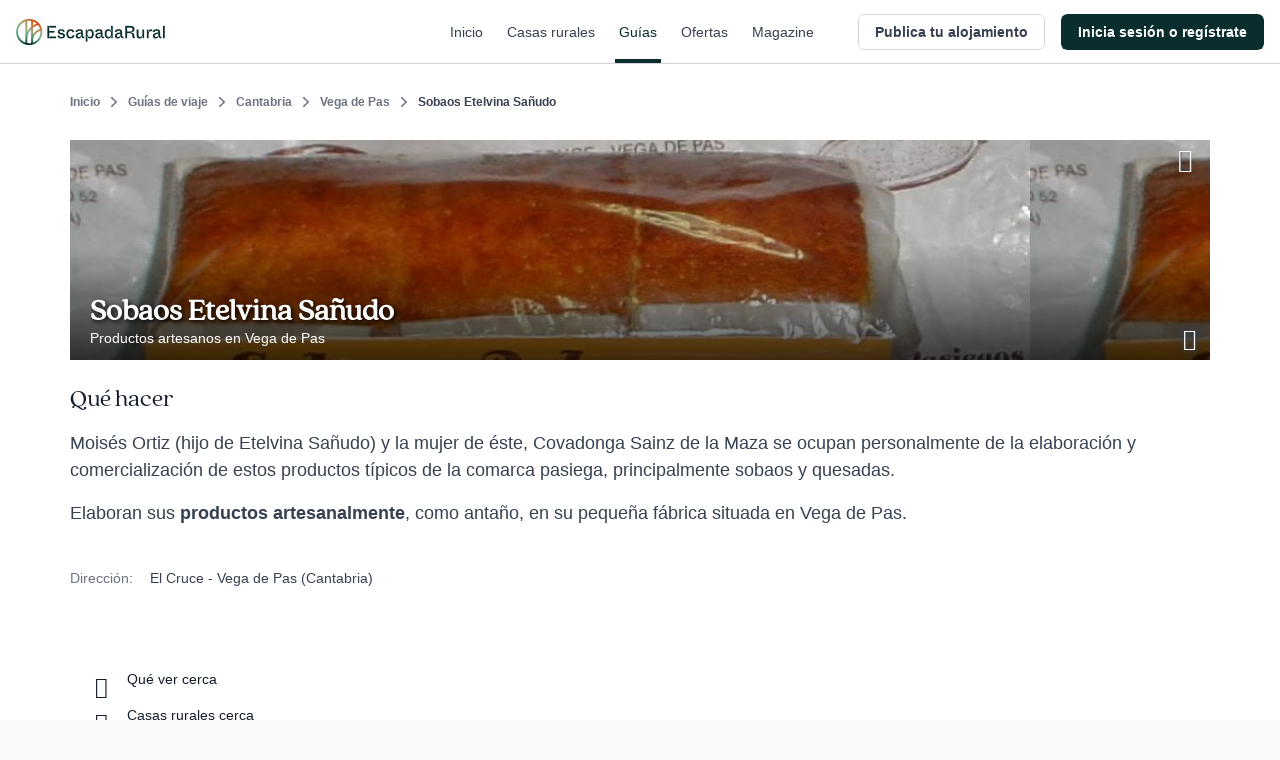

--- FILE ---
content_type: text/html; charset=utf-8
request_url: https://www.escapadarural.com/que-hacer/vega-de-pas/sobaos-etelvina-sanudo
body_size: 18844
content:
<!DOCTYPE html>
<html xmlns="http://www.w3.org/1999/xhtml" xml:lang="es" lang="es" dir="ltr">
<head>
    <link rel="icon" type="image/png" href="https://s3-static.escapadarural.com/9fb8028c/web/images/favicon/favicon-v7/favicon-96x96.png" sizes="96x96" />
<link rel="icon" type="image/svg+xml" href="https://s3-static.escapadarural.com/9fb8028c/web/images/favicon/favicon-v7/favicon.svg" />
<link rel="shortcut icon" href="https://s3-static.escapadarural.com/9fb8028c/web/images/favicon/favicon-v7/favicon.ico" />
<link rel="apple-touch-icon" sizes="180x180" href="https://s3-static.escapadarural.com/9fb8028c/web/images/favicon/favicon-v7/apple-touch-icon.png" />
          
        <meta http-equiv="Content-Language" content="es" />
        <meta http-equiv="Content-Type" content="text/html; charset=utf-8" />
        <meta name="format-detection" content="telephone=no" />
        <meta name="viewport" content="width=device-width, initial-scale=1.0">
                    <link rel="alternate" hreflang="es" href="https://www.escapadarural.com/que-hacer/vega-de-pas/sobaos-etelvina-sanudo" />
                    
    <meta name="description" content="Toda la información sobre Sobaos Etelvina Sañudo  (Productos artesanos de Vega de Pas): qué ver cerca, alojamientos rurales donde dormir cerca, opiniones de otros viajeros, fotos y cómo llegar. Descubre los rincones y pueblos más destacados cerca de Sobaos Etelvina Sañudo  y contacta con las casas rurales más cercanas." />
        <link rel="canonical" href="https://www.escapadarural.com/que-hacer/vega-de-pas/sobaos-etelvina-sanudo"/>
        <meta property="og:title" content="Sobaos Etelvina Sañudo "/>
        <meta property="og:image" content="https://ucmedia.er2.co/es/corner-main/48/960/9698.jpg?1472337717"/>
        <meta property="og:site_name" content="EscapadaRural.com"/>
          <meta property="og:description" content="Toda la información sobre Sobaos Etelvina Sañudo  (Productos artesanos de Vega de Pas): qué ver cerca, alojamientos rurales donde dormir cerca, opiniones de otros viajeros, fotos y cómo llegar. Descubre los rincones y pueblos más destacados cerca de Sobaos Etelvina Sañudo  y contacta con las casas rurales más cercanas."/>
              <meta property="og:url" content="https://www.escapadarural.com/que-hacer/vega-de-pas/sobaos-etelvina-sanudo"/>
        <meta property="og:type" content="website" />
    <meta property="og:locale" content="es_ES" />
  


    <link rel="preconnect dns-prefetch" href="https://s3-static.escapadarural.com">
    <link rel="preconnect dns-prefetch" href="https://webp.er2.co">
    <link rel="preconnect dns-prefetch" href="https://media.er2.co">
    <link rel="preconnect dns-prefetch" href="https://www.datadoghq-browser-agent.com">
    <link rel="preconnect dns-prefetch" href="https://sdk.privacy-center.org">
    <link rel="preconnect dns-prefetch" href="https://www.googletagmanager.com">

        
    <link rel="manifest" href="/manifest.json">

        
            



<link rel="preload" href="https://s3-static.escapadarural.com/fonts/quincy/QuincyCF-Regular.woff2" as="font" type="font/woff2" crossorigin>
<style>
  @font-face {
      font-family: 'Quincy';
      src: url('https://s3-static.escapadarural.com/fonts/quincy/QuincyCF-Regular.woff2') format("woff2");
      font-weight: 400;
      font-display: swap;
  };
</style>
    
                <link inline="false" type="text/css" rel="stylesheet" href="https://s3-static.escapadarural.com/9fb8028c/web/assets/fontface.css"/>        <link inline="false" type="text/css" rel="stylesheet" href="https://s3-static.escapadarural.com/9fb8028c/web/assets/main.0.min.css"/>        <link inline="false" type="text/css" rel="stylesheet" href="https://s3-static.escapadarural.com/9fb8028c/web/assets/layout-responsive.css"/>        <link inline="false" type="text/css" rel="stylesheet" href="https://s3-static.escapadarural.com/9fb8028c/web/assets/legacy.css"/>    
  <link inline="false" type="text/css" rel="stylesheet" href="https://s3-static.escapadarural.com/9fb8028c/web/assets/mobile-main.0.min.css"/>  <link inline="false" type="text/css" rel="stylesheet" href="https://s3-static.escapadarural.com/9fb8028c/web/assets/mobile-card.css"/>  <link inline="false" type="text/css" rel="stylesheet" href="https://s3-static.escapadarural.com/9fb8028c/web/assets/mobile-content-unity.css"/>
  <link inline="false" type="text/css" rel="stylesheet" href="https://s3-static.escapadarural.com/9fb8028c/web/assets/lib/unitegallery/css/unite-gallery.css"/>  <link inline="false" type="text/css" rel="stylesheet" href="https://s3-static.escapadarural.com/9fb8028c/web/assets/lib/unitegallery/themes/default/ug-theme-default.css"/>
                
        




<link type="text/css" rel="stylesheet" href="https://s3-static.escapadarural.com/assets_webpack/css/tailwind_helpers.e8247a3aaf789ebc3280.css">


    <script type="text/javascript" src="https://www.datadoghq-browser-agent.com/eu1/v6/datadog-logs.js"></script>
    <script type="text/javascript">
      window.DD_LOGS &&
        window.DD_LOGS.init({
            clientToken: 'puba1f28e08bf4efec89bd3e5d50a7f6503',
            site: 'datadoghq.eu',
            service: 'rurality',
            forwardErrorsToLogs: true,
            env: 'prod'
        })
    </script>
    <!-- Start VWO Async SmartCode -->
<link rel="preconnect" href="https://dev.visualwebsiteoptimizer.com" />
<script type='text/javascript' id='vwoCode'>
window._vwo_code || (function() {
var account_id=847880,
version=2.1,
settings_tolerance=2000,
hide_element='body',
hide_element_style = 'opacity:0 !important;filter:alpha(opacity=0) !important;background:none !important;transition:none !important;',
/* DO NOT EDIT BELOW THIS LINE */
f=false,w=window,d=document,v=d.querySelector('#vwoCode'),cK='_vwo_'+account_id+'_settings',cc={};try{var c=JSON.parse(localStorage.getItem('_vwo_'+account_id+'_config'));cc=c&&typeof c==='object'?c:{}}catch(e){}var stT=cc.stT==='session'?w.sessionStorage:w.localStorage;code={nonce:v&&v.nonce,use_existing_jquery:function(){return typeof use_existing_jquery!=='undefined'?use_existing_jquery:undefined},library_tolerance:function(){return typeof library_tolerance!=='undefined'?library_tolerance:undefined},settings_tolerance:function(){return cc.sT||settings_tolerance},hide_element_style:function(){return'{'+(cc.hES||hide_element_style)+'}'},hide_element:function(){if(performance.getEntriesByName('first-contentful-paint')[0]){return''}return typeof cc.hE==='string'?cc.hE:hide_element},getVersion:function(){return version},finish:function(e){if(!f){f=true;var t=d.getElementById('_vis_opt_path_hides');if(t)t.parentNode.removeChild(t);if(e)(new Image).src='https://dev.visualwebsiteoptimizer.com/ee.gif?a='+account_id+e}},finished:function(){return f},addScript:function(e){var t=d.createElement('script');t.type='text/javascript';if(e.src){t.src=e.src}else{t.text=e.text}v&&t.setAttribute('nonce',v.nonce);d.getElementsByTagName('head')[0].appendChild(t)},load:function(e,t){var n=this.getSettings(),i=d.createElement('script'),r=this;t=t||{};if(n){i.textContent=n;d.getElementsByTagName('head')[0].appendChild(i);if(!w.VWO||VWO.caE){stT.removeItem(cK);r.load(e)}}else{var o=new XMLHttpRequest;o.open('GET',e,true);o.withCredentials=!t.dSC;o.responseType=t.responseType||'text';o.onload=function(){if(t.onloadCb){return t.onloadCb(o,e)}if(o.status===200||o.status===304){_vwo_code.addScript({text:o.responseText})}else{_vwo_code.finish('&e=loading_failure:'+e)}};o.onerror=function(){if(t.onerrorCb){return t.onerrorCb(e)}_vwo_code.finish('&e=loading_failure:'+e)};o.send()}},getSettings:function(){try{var e=stT.getItem(cK);if(!e){return}e=JSON.parse(e);if(Date.now()>e.e){stT.removeItem(cK);return}return e.s}catch(e){return}},init:function(){if(d.URL.indexOf('__vwo_disable__')>-1)return;var e=this.settings_tolerance();w._vwo_settings_timer=setTimeout(function(){_vwo_code.finish();stT.removeItem(cK)},e);var t;if(this.hide_element()!=='body'){t=d.createElement('style');var n=this.hide_element(),i=n?n+this.hide_element_style():'',r=d.getElementsByTagName('head')[0];t.setAttribute('id','_vis_opt_path_hides');v&&t.setAttribute('nonce',v.nonce);t.setAttribute('type','text/css');if(t.styleSheet)t.styleSheet.cssText=i;else t.appendChild(d.createTextNode(i));r.appendChild(t)}else{t=d.getElementsByTagName('head')[0];var i=d.createElement('div');i.style.cssText='z-index: 2147483647 !important;position: fixed !important;left: 0 !important;top: 0 !important;width: 100% !important;height: 100% !important;background: white !important;';i.setAttribute('id','_vis_opt_path_hides');i.classList.add('_vis_hide_layer');t.parentNode.insertBefore(i,t.nextSibling)}var o=window._vis_opt_url||d.URL,s='https://dev.visualwebsiteoptimizer.com/j.php?a='+account_id+'&u='+encodeURIComponent(o)+'&vn='+version;if(w.location.search.indexOf('_vwo_xhr')!==-1){this.addScript({src:s})}else{this.load(s+'&x=true')}}};w._vwo_code=code;code.init();})();
</script>
<!-- End VWO Async SmartCode -->    
    <script type="text/javascript">
        var er_culture = 'es_ES';
        var er_portal = 'es';
        let er_asset = 'https://s3-static.escapadarural.com/9fb8028c/web';

    </script>
    <script type="text/javascript" src="https://accounts.google.com/gsi/client" async defer></script>
    <script type="text/javascript">
  window.ERConstants = window.ERConstants || {};
  window.ERConstants.gtmId = 'GTM-MGK839D';

  window.rurality = window.rurality || {};
  window.rurality.auth = window.rurality.auth || {};    
  window.rurality.auth.config = window.rurality.auth.config || {};
  window.rurality.auth.config.client_id = "302998509978-67539q7e7ev5ebbp111cjb9dlshq8rq4.apps.googleusercontent.com";
</script>
    <script inline="false" type="text/javascript"  src="https://s3-static.escapadarural.com/9fb8028c/web/assets/base.0.min.js" ></script>    <script inline="false" type="text/javascript"  src="https://s3-static.escapadarural.com/9fb8028c/web/assets/main.0.min.js" ></script>
               <script src="https://s3-static.escapadarural.com/assets_webpack/js/rurality-ds-setup.aa4db260e53764865bb4.js"></script>
    

          <script type="text/javascript">
        $.ajaxSetup({ cache: true });
        try {
          var mq = window.matchMedia("screen and (max-width: 767px)");
          function isMobile(){if (mq.matches) {mobile = true;} else {mobile = false;}}
            isMobile();
          mq.addListener(function(changed) {
              isMobile()
          });
        }
        catch(err) {}
        window.addEventListener('resize', function(event){
          isMobile()
        });
       </script>
    
    <title>Sobaos Etelvina Sañudo : Información útil y fotos</title>
    <script async id="__cn_generic_script__5fa76d69-d535-4225-8e28-4e2d12c4e41f">!function(e){function t(){if(!e.querySelector("#__cn_client_script_5fa76d69-d535-4225-8e28-4e2d12c4e41f")){var t=e.createElement("script");t.setAttribute("src","https://cdn.connectif.cloud/eu8/client-script/5fa76d69-d535-4225-8e28-4e2d12c4e41f"),e.body.appendChild(t)}}"complete"===e.readyState||"interactive"===e.readyState?t():e.addEventListener("DOMContentLoaded",t)}(document);</script>
</head>

    <body class="es es_ES whattodoModule-cornerInfo  ">
                
<div class="cn_page_tag" style="display: none">Pagina_Guia</div>
<div class="cn_page_tag" style="display: none">Contenido_Inspiracional</div>
<script>
function trackConnectifPageVisit(entityInfo) {
  function sendPageVisitEvent() {
      window.connectif.managed.sendEvents([{ type: 'page-visit'}], { entityInfo });
  }

  if (window.connectif && window.connectif.managed && window.connectif.managed.isInitialized()) {
      sendPageVisitEvent();
  } else {
      document.addEventListener("connectif.managed.initialized", sendPageVisitEvent, { once: true });
  }
}

if ($('body').hasClass('ruraladmin')) {
  const entityInfo = { primaryKey: '' };
  trackConnectifPageVisit(entityInfo);
} else {
  $('body').on('login_success', function(event, type_login, identifier, mail) {
      const entityInfo = mail ? { primaryKey: mail } : {};
      trackConnectifPageVisit(entityInfo);
  });
}
</script>
    
    <div id="app-front">
                    





<div
  class="p-header _h-16 _box-border _border-t-0 _border-l-0 _border-r-0 _border-b _border-transparent _border-solid"
  x-init="init()"
  x-data="PHeader({
    hideOnScroll: '',
    backButtonHref: '',
  })"
  x-on:scroll.delay.window="scrollEvent"
>
  <header
    class="p-header__header _h-16 _box-border _bg-white _fixed _transform _inset-x-0 _top-0 _filter _w-full _border-t-0 _border-l-0 _border-r-0 _border-b _border-gray-300 _border-solid _transition _duration-200"
    :class="{
      '_drop-shadow-lg': !pageIsOnTop && !hideOnScroll,
      '_drop-shadow-none': pageIsOnTop && !hideOnScroll,

      '_translate-y-0': !pageIsScrollingDown && hideOnScroll,
      '_-translate-y-16': pageIsScrollingDown && hideOnScroll,
    }"
  >
    <div class="_pl-4 lg:_px-4 _h-full _flex _items-center _justify-between lg:_justify-start">
      <div class="_flex lg:_hidden _h-full _items-center">
        <div
          x-show="showBackButton"
          style="display: none;"
          class="p-header__back_button_container _flex _h-full _items-center _mr-1"
        >
          

  
<div class="p-back-button _flex">
      











  


<button
  type="button"
  class="
    t-button
    t-button--md
    t-button--square
    t-button--has_icon_left
        
    _inline-flex _max-w-full
    _font-bold
    focus:_outline-none _no-underline
    _bg-white
    _overflow-hidden
    _group
    focus:_ring-3 focus:_ring-opacity-50
    _border-0 _p-0
     _transition _ease-in-out _duration-300 
    _text-gray-700 hover:_text-gray-500 focus:_ring-blue-400
    
    _rounded-md
    _cursor-pointer
  "
    x-data="PBackButton({ 
    href: '',
  })"
  @click.prevent="onClick()"
  aria-label="Volver a la página anterior"

            >
  <span
    class="
      t-button--container
      _box-border _overflow-hidden _flex
      _border _border-solid _border-transparent
       _transition _ease-in-out _duration-300 
      _rounded-md
      _bg-white hover:_text-gray-500 hover:_bg-gray-50
      _w-9
      _h-9
    "
  >
    <span
      class="t-button--holder _box-border _flex _items-center _justify-center _w-full _h-full "
    >
              <span class="
          t-button__icon t-button__icon--left
          _hidden _flex-none _items-center _pointer-events-none
          
        ">
            



  




<i class="t-icon
  t-icon--icon-chevron-left
  t-icon--variant-default
  t-icon--size-full
  _block _h-full _w-full 
  _text-current
  "
  
>
                                              <svg class="_h-full _w-full  _fill-current" enable-background="new 0 0 24 24" viewBox="0 0 24 24" xmlns="http://www.w3.org/2000/svg"><path clip-rule="evenodd" d="m6.5 11.5c0 .3.1.6.4.9l8.6 8.7c.5.5 1.3.5 1.7 0 .5-.5.5-1.3 0-1.8l-7.7-7.9 7.7-7.9c.5-.5.5-1.3 0-1.8s-1.3-.5-1.7 0l-8.6 8.7c-.3.5-.4.8-.4 1.1" fill-rule="evenodd"/></svg>
                                    

</i>

        </span>
         

      <span class="
        t_button__text
        _truncate _flex-initial _block _text-center
        _hidden
        _text-sm _leading-5
      "
        
      ></span>

          </span>
  </span>
</button>
  </div>
        </div>
      </div>
      <div class="_flex _h-full">
        <div class="_w-auto _h-full _flex _items-center">
                <a
        href="/"
        aria-label="Casas rurales en EscapadaRural.com"
      >
      <img
        src="https://s3-static.escapadarural.com/9fb8028c/web/images/header/logo-header.png"
        width="149"
        height="26"
        alt="EscapadaRural"
      />
    </a>
          </div>
      </div>

      <div class="_flex _flex-1 _justify-between _h-full">
        <div class="_flex lg:_hidden _items-center _justify-end _w-full _h-full">
                      













  


<button
  type="button"
  class="
    t-button
    t-button--xl
    t-button--square
    t-button--has_icon_left
        
    _inline-flex _max-w-full
    _font-bold
    focus:_outline-none _no-underline
    _bg-white
    _overflow-hidden
    _group
    focus:_ring-3 focus:_ring-opacity-50
    _border-0 _p-0
     _transition _ease-in-out _duration-300 
    _text-gray-700 hover:_text-gray-500 focus:_ring-blue-400
    
    _rounded-md
    _cursor-pointer
  "
  onclick="window.dispatchEvent(new CustomEvent('t-modal:open', { detail: { targetId: 'p_share_modal' }}))"
aria-label="Compartir en redes"

            >
  <span
    class="
      t-button--container
      _box-border _overflow-hidden _flex
      _border _border-solid _border-transparent
       _transition _ease-in-out _duration-300 
      _rounded-md
      _bg-white hover:_text-gray-500 hover:_bg-gray-50
      _w-12
      _h-12
    "
  >
    <span
      class="t-button--holder _box-border _flex _items-center _justify-center _w-full _h-full "
    >
              <span class="
          t-button__icon t-button__icon--left
          _hidden _flex-none _items-center _pointer-events-none
          
        ">
            



  




<i class="t-icon
  t-icon--icon-share
  t-icon--variant-default
  t-icon--size-full
  _block _h-full _w-full 
  _text-current
  "
  
>
                                                              <svg class="_h-full _w-full  _fill-current" xmlns="http://www.w3.org/2000/svg" viewBox="0 0 24 24" xmlns:v="https://vecta.io/nano"><path d="M6.8 10.8c-.4-.7-1.2-1.2-2.1-1.2-1.3 0-2.4 1.1-2.4 2.4s1.1 2.4 2.4 2.4c.9 0 1.7-.5 2.1-1.2m0-2.4c.2.4.4.8.4 1.2s-.2.8-.4 1.2m0-2.4l10.3-5.7M6.8 13.2l10.3 5.7m.1 0c-.2.3-.3.7-.3 1.2 0 1.3 1.1 2.4 2.4 2.4s2.4-1.1 2.4-2.4-1.1-2.4-2.4-2.4c-.9 0-1.7.5-2.1 1.2zm0-13.8c.4.7 1.2 1.2 2.1 1.2 1.3 0 2.4-1.1 2.4-2.4s-1.1-2.4-2.4-2.4-2.4 1.1-2.4 2.4c-.1.5.1.9.3 1.2z" fill="none" stroke="currentColor" stroke-width="1.5" stroke-linecap="round" stroke-linejoin="round"/></svg>
                    

</i>

        </span>
         

      <span class="
        t_button__text
        _truncate _flex-initial _block _text-center
        _hidden
        _text-base _leading-6
      "
        
      ></span>

          </span>
  </span>
</button>
                  </div>
                  <nav class="_hidden lg:_flex _justify-end _w-full _h-full _mr-4">
                          <a href="  https://www.escapadarural.com/" class="p-header__link _mx-2 _px-1 _relative _items-center _flex _text-sm _font-medium _font-sans _subpixel-antialiased _tracking-normal _no-underline focus:_ring-opacity-50 focus:_ring-primary-400 focus:_ring-3 focus:_outline-0 focus:_outline-none
              _text-gray-700 hover:_text-primary-900 _transition _ease-in-out _duration-300 _group
              ">
                Inicio
                <span class="_absolute _inset-x-0 _bottom-0 _h-1 _bg-primary-900 
                _opacity-0 group-hover:_opacity-100 _transition _ease-in-out _duration-300
                "></span>
              </a>          
                          <a href="  https://www.escapadarural.com/casas-rurales" class="p-header__link _mx-2 _px-1 _relative _items-center _flex _text-sm _font-medium _font-sans _subpixel-antialiased _tracking-normal _no-underline focus:_ring-opacity-50 focus:_ring-primary-400 focus:_ring-3 focus:_outline-0 focus:_outline-none
              _text-gray-700 hover:_text-primary-900 _transition _ease-in-out _duration-300 _group
              ">
                Casas rurales
                <span class="_absolute _inset-x-0 _bottom-0 _h-1 _bg-primary-900 
                _opacity-0 group-hover:_opacity-100 _transition _ease-in-out _duration-300
                "></span>
              </a>          
                          <a href="  https://www.escapadarural.com/que-hacer" class="p-header__link _mx-2 _px-1 _relative _items-center _flex _text-sm _font-medium _font-sans _subpixel-antialiased _tracking-normal _no-underline focus:_ring-opacity-50 focus:_ring-primary-400 focus:_ring-3 focus:_outline-0 focus:_outline-none
              _text-primary-900
              ">
                Guías
                <span class="_absolute _inset-x-0 _bottom-0 _h-1 _bg-primary-900 
                
                "></span>
              </a>          
                          <a href="  https://www.escapadarural.com/ofertas-casas-rurales" class="p-header__link _mx-2 _px-1 _relative _items-center _flex _text-sm _font-medium _font-sans _subpixel-antialiased _tracking-normal _no-underline focus:_ring-opacity-50 focus:_ring-primary-400 focus:_ring-3 focus:_outline-0 focus:_outline-none
              _text-gray-700 hover:_text-primary-900 _transition _ease-in-out _duration-300 _group
              ">
                Ofertas
                <span class="_absolute _inset-x-0 _bottom-0 _h-1 _bg-primary-900 
                _opacity-0 group-hover:_opacity-100 _transition _ease-in-out _duration-300
                "></span>
              </a>          
                          <a href="https://www.escapadarural.com/blog/" class="p-header__link _mx-2 _px-1 _relative _items-center _flex _text-sm _font-medium _font-sans _subpixel-antialiased _tracking-normal _no-underline focus:_ring-opacity-50 focus:_ring-primary-400 focus:_ring-3 focus:_outline-0 focus:_outline-none
              _text-gray-700 hover:_text-primary-900 _transition _ease-in-out _duration-300 _group
              ">
                Magazine
                <span class="_absolute _inset-x-0 _bottom-0 _h-1 _bg-primary-900 
                _opacity-0 group-hover:_opacity-100 _transition _ease-in-out _duration-300
                "></span>
              </a>          
                      </nav>
              </div>

      <div class="_h-full _flex _items-center _justify-between">
                  
<div id="menu_btn_toggle" class="c-menu--btn--toggle">
    <button type="button" class="seo-a seo-a--menu-toogle go-menu focus:_outline-none focus:_ring-3 focus:_ring-opacity-50 focus:_ring-blue-400" aria-label="Abrir menú">
        <div class="c-hamburguer">
            <span></span>
            <span></span>
            <span></span>
        </div>
    </button>
    </div>
      <nav id="nav" class="c-nav--er">
                  <div class="c-nav--container" id="login">       
            
<div class="c-nav--container--desktop">
     

<ul class="nav--menu--public is_Mobile">
        <li class="nav--item--er--portada ruraladmin--left--panel--desktop--user">
        <a class="seo-a seo-a--nav " href="https://www.escapadarural.com/">
            <svg enable-background="new 0 0 20 20" viewBox="0 0 20 20" xmlns="http://www.w3.org/2000/svg"><path clip-rule="evenodd" d="m12.7 8.1c.5-.2 1-.3 1.5-.2h.2c1.7.3 2.9 2 3.5 2.8-.9.6-2.7 1.6-4.4 1.2h-.2c-1.1-.2-1.8-1.1-1.7-2.1.2-.1.3-.1.5-.1 1.3-.2 2.8.8 3.5 1.3l.2.2 1-1.2-.2-.2c-.9-.6-2.3-1.6-3.9-1.7m-4.5-1.1c-.5.4-1.1.7-1.8.8s-1.5-.2-2.1-.6l-.3-.2c-1.2-.9-1.8-2.5-2.1-3.6-.1-.7-.2-1.3-.2-1.7.5-.1 1.1-.1 1.8-.1 1.3 0 3 .2 4.2 1.1l.3.2c.6.4 1 1.1 1.1 1.8v.4c-.4-.6-1-1-1.7-1.4-1.2-.7-2.5-1-3.3-1.2l-.3-.1-.4 1.6h.3c1.4.4 4 1 4.5 3m-5.2 1.2.2.2c1.4 1 3.5 1.2 5 .5v11.1h1.7v-8.8s.1-.1.1-.1c.4 1.2 1.5 2.1 2.8 2.4h.2c.4.1.7.1 1.1.1 2.7 0 5.1-1.8 5.3-2l.5-.4-.3-.5c-.1-.1-1.8-3.6-5-4.3h-.2c-2-.4-4 .7-4.6 2.5v-1.4c.7-.9 1-1.9.8-3 0-1.1-.6-2.1-1.6-2.9l-.2-.1c-1.3-1-3.1-1.5-5.2-1.5h-.1c-1.6 0-2.9.3-2.9.3l-.6.2v.5c0 .2-.1 4.9 3 7.2" fill="#17483e" fill-rule="evenodd"/></svg><span class="nav--menu--content">Inicio</span>
        </a>
    </li>
        <li class="nav--item--er--casas ruraladmin--left--panel--desktop--nav">
        <a class="seo-a seo-a--nav searcher_tab " href="https://www.escapadarural.com/casas-rurales">
           <svg enable-background="new 0 0 21 20" viewBox="0 0 21 20" xmlns="http://www.w3.org/2000/svg"><path clip-rule="evenodd" d="m3.1 10h13.6l-7.1-6.3zm5.6 6.6h7v-4.7h-11.4v4.7h1.7v-3.8h2.6zm6.1-11.3v.6l.9.8v-1.4zm4.9 4.9c.3.3.4.7.3 1-.1.4-.5.6-.8.6h-1.7v5.7c0 .5-.4.9-.9.9h-13c-.5 0-.9-.4-.9-.9v-5.7h-1.8c-.4 0-.7-.2-.8-.6s0-.8.2-1l8.7-8.5c.3-.3.8-.3 1.1 0l2.9 2.6c0-.5.4-.9.9-.9h2.6c.5 0 .9.4.9.9v3.8zm-9.3 5.5v-2.8h3.5v2.8z" fill="#17483e" fill-rule="evenodd"/></svg><span class="nav--menu--content">Casas rurales</span>
        </a>
    </li>
    <li class="nav--item--er--guias ruraladmin--left--panel--desktop--nav">
        <a class="seo-a seo-a--nav isActive" href="https://www.escapadarural.com/que-hacer">
           <svg enable-background="new 0 0 21 20" viewBox="0 0 21 20" xmlns="http://www.w3.org/2000/svg"><path clip-rule="evenodd" d="m17.8 16.2-3.3 1.1v-13l3.3-1.3zm-15.6-12.4 3.3-1.1v13l-3.3 1.3zm5.6-1.1 4.4 1.6v13l-4.4-1.6zm11.6-2.7h-.2l-5.9 2.3-6.6-2.3-6.3 2.1c-.2.1-.4.3-.4.5v16.8c0 .4.2.6.6.6h.2l5.9-2.3 6.7 2.3 6.3-2.1c.2-.1.4-.3.4-.5v-16.8c-.1-.4-.3-.6-.7-.6z" fill="#17483e" fill-rule="evenodd"/></svg> <span class="nav--menu--content">Guías</span>
        </a>
    </li>
    <li class="nav--item--er--ofertas ruraladmin--left--panel--desktop--nav">
        <a class="seo-a seo-a--nav " href="https://www.escapadarural.com/ofertas-casas-rurales">
          <svg enable-background="new 0 0 21 20" viewBox="0 0 21 20" xmlns="http://www.w3.org/2000/svg"><path clip-rule="evenodd" d="m2.8 10.3-.7 1.8 1.5 1.2c.2.2.3.4.3.6l.3 1.9 1.9.3c.2 0 .4.2.6.3l1.2 1.5 1.8-.7c.2-.1.5-.1.7 0l1.8.7 1.2-1.5c.2-.2.4-.3.6-.3l1.9-.3.3-1.9c0-.2.2-.4.3-.6l1.5-1.2-.7-1.8c-.1-.2-.1-.5 0-.7l.7-1.8-1.5-1.2c-.2-.2-.3-.4-.3-.6l-.3-1.9-1.9-.3c-.2 0-.4-.2-.6-.3l-1.2-1.5-1.8.7c-.2.1-.5.1-.7 0l-1.8-.6-1.2 1.5c-.2.2-.4.3-.6.3l-1.9.3-.3 1.9c0 .2-.2.4-.3.6l-1.5 1.2.7 1.8c.1.2.1.4 0 .6zm17.1 1.8c.1.4 0 .8-.3 1.1l-1.7 1.4-.3 2.2c-.1.4-.4.7-.8.8l-2.2.3-1.4 1.7c-.3.3-.7.4-1.1.3l-2.1-.8-2.1.8c-.1.1-.2.1-.3.1-.3 0-.6-.1-.7-.4l-1.4-1.7-2.2-.3c-.4-.1-.7-.4-.8-.8l-.3-2.2-1.7-1.4c-.3-.3-.4-.7-.3-1.1l.7-2.1-.8-2.1c-.1-.4 0-.8.3-1.1l1.7-1.4.3-2.2c.1-.4.4-.7.8-.8l2.2-.3 1.4-1.7c.3-.4.7-.5 1.1-.3l2.1.8 2.1-.8c.4-.1.8 0 1.1.3l1.4 1.7 2.2.3c.4.1.7.4.8.8l.3 2.2 1.7 1.4c.3.3.4.7.3 1.1l-.8 2.1zm-12.6-4.8c0 .3.2.5.5.5s.5-.2.5-.5-.2-.5-.5-.5c-.3.1-.5.3-.5.5zm.5 1.8c-1 0-1.8-.8-1.8-1.8s.8-1.8 1.8-1.8 1.8.8 1.8 1.8-.8 1.8-1.8 1.8zm3.9 3.9c0-.3-.2-.5-.5-.5s-.5.2-.5.5.2.5.5.5.5-.2.5-.5zm-.5-1.8c1 0 1.8.8 1.8 1.8s-.8 1.8-1.8 1.8-1.8-.8-1.8-1.8.8-1.8 1.8-1.8zm-4.6 3.9c-.2 0-.4-.1-.5-.2-.2-.1-.3-.4-.4-.6 0-.2 0-.5.2-.7l5.7-8c.1-.2.4-.3.6-.4.2 0 .5 0 .7.2.2.1.3.4.4.6 0 .2 0 .5-.2.7l-5.7 8c-.2.3-.5.4-.8.4z" fill="#17483e" fill-rule="evenodd"/></svg> <span class="nav--menu--content">Ofertas</span>
        </a>
    </li>
            <li class="nav--item--er--blog ruraladmin--left--panel--desktop--nav">
            <a 
                class="seo-a seo-a--nav"
                                href="https://www.escapadarural.com/blog/"
            >
            <svg xmlns="http://www.w3.org/2000/svg" xml:space="preserve" style="enable-background:new 0 0 24 24" viewBox="0 0 24 24"><path d="M12 4.7C10 3 7.5 1.9 4.7 1.9c-1.3 0-2.5.3-3.7.6v17.4c1.2-.5 2.4-.6 3.7-.6 2.8 0 5.4 1 7.3 2.8m0-17.4c2-1.7 4.5-2.8 7.3-2.8 1.3 0 2.5.2 3.7.6v17.4c-1.2-.5-2.4-.6-3.7-.6-2.8 0-5.4 1-7.3 2.8m0-17.4v17.4" style="fill:none!important;stroke:currentColor;stroke-width:2;stroke-linecap:round;stroke-linejoin:round"/></svg> <span class="nav--menu--content">Magazine</span>
            </a>
        </li>
                  
                    











  


<a 
  class="
    t-button
    t-button--xl
    t-button--rectangle
    
        
    _inline-flex _max-w-full
    _font-bold
    focus:_outline-none _no-underline
    _bg-white
    _overflow-hidden
    _group
    focus:_ring-3 focus:_ring-opacity-50
    _border-0 _p-0
     _transition _ease-in-out _duration-300 
    _text-gray-700 hover:_text-gray-500 focus:_ring-blue-400
    _ml-6 _mt-8
    _rounded-md
    
  "
  
                href="/propietario/casa/nueva"
      >
  <span
    class="
      t-button--container
      _box-border _overflow-hidden _flex
      _border _border-solid _border-gray-300 focus:_border-blue-300
       _transition _ease-in-out _duration-300 
      _rounded-md
      _bg-white hover:_text-gray-500 hover:_bg-gray-50
      _w-full
      _h-12
    "
  >
    <span
      class="t-button--holder _box-border _flex _items-center _justify-center _w-full _h-full "
    >
         

      <span class="
        t_button__text
        _truncate _flex-initial _block _text-center
        
        _text-base _leading-6
      "
        
      >Publica tu alojamiento</span>

          </span>
  </span>
</a> 
    </ul>    
<div id="c_login" class="c-login hidden-element--desktop">
  <div class="c-user">
      <span tabindex="0" role="button" aria-pressed="false" class="seo-a seo-a--nav" data-href="/login">
          <svg enable-background="new 0 0 20 20" viewBox="0 0 20 20" xmlns="http://www.w3.org/2000/svg"><path clip-rule="evenodd" d="m8.1 13.6 1.4 1.4 5-5-5-5-1.4 1.4 2.6 2.6h-10.7v2h10.7zm9.9-13.6h-16c-1.1 0-2 .9-2 2v5h2v-5h16v16h-16v-5h-2v5c0 1.1.9 2 2 2h16c1.1 0 2-.9 2-2v-16c0-1.1-.9-2-2-2z" fill="#17483e" fill-rule="evenodd"/></svg>          <span class="nav--menu--content">
            <span class="nav--menu--subcontent">Inicia sesión o regístrate</span>
            <span class="nav--menu--subcontent">Viajeros y propietarios</span>
          </span>
      </span>
  </div>
</div>
        <div class="c-banner--sidebar">
    </div>
</div>
<div class="c-user--menu--toggle hidden-element--mobile">
               
                              











  


<a 
  class="
    t-button
    t-button--md
    t-button--rectangle
    
        
    _inline-flex _max-w-full
    _font-bold
    focus:_outline-none _no-underline
    _bg-white
    _overflow-hidden
    _group
    focus:_ring-3 focus:_ring-opacity-50
    _border-0 _p-0
     _transition _ease-in-out _duration-300 
    _text-gray-700 hover:_text-gray-500 focus:_ring-blue-400
    _mr-4
    _rounded-md
    
  "
  
                href="/propietario/casa/nueva"
      >
  <span
    class="
      t-button--container
      _box-border _overflow-hidden _flex
      _border _border-solid _border-gray-300 focus:_border-blue-300
       _transition _ease-in-out _duration-300 
      _rounded-md
      _bg-white hover:_text-gray-500 hover:_bg-gray-50
      _w-full
      _h-9
    "
  >
    <span
      class="t-button--holder _box-border _flex _items-center _justify-center _w-full _h-full "
    >
         

      <span class="
        t_button__text
        _truncate _flex-initial _block _text-center
        
        _text-sm _leading-5
      "
        
      >Publica tu alojamiento</span>

          </span>
  </span>
</a> 
          











  


<a 
  class="
    t-button
    t-button--md
    t-button--rectangle
    
        
    _inline-flex _max-w-full
    _font-bold
    focus:_outline-none _no-underline
    _bg-white
    _overflow-hidden
    _group
    focus:_ring-3 focus:_ring-opacity-50
    _border-0 _p-0
     _transition _ease-in-out _duration-300 
    _text-white focus:_ring-primary-400
    
    _rounded-md
    
  "
  
                href="/login"
      >
  <span
    class="
      t-button--container
      _box-border _overflow-hidden _flex
      _border _border-solid _border-transparent focus:_border-primary-900
       _transition _ease-in-out _duration-300 
      _rounded-md
      _bg-primary-900 hover:_bg-primary-800
      _w-full
      _h-9
    "
  >
    <span
      class="t-button--holder _box-border _flex _items-center _justify-center _w-full _h-full "
    >
         

      <span class="
        t_button__text
        _truncate _flex-initial _block _text-center
        
        _text-sm _leading-5
      "
        
      >Inicia sesión o regístrate</span>

          </span>
  </span>
</a> 
    </div>
          </div>    
              </nav>
      <div class="c-menu--layer " id="menu_layer"></div>
            </div>
    </div>
  </header>
</div>
        
                    <main id="container" class="o-container ">
                <div class="o-container--wrp  wtd-layout">

                <div id="breadcrumb" class="c-breadcrumb"><nav class="t-breadcrumb _flex _py-4 md:_py-7" aria-label="Breadcrumb"><ol role="list" class="_flex _items-center _m-0"><li aria-hidden="true" class="_block md:_hidden"><span class="_text-xs _font-bold _text-gray-500 _no-underline">...</span></li><li class="_hidden md:_block"><div class="_flex _items-center"><a class="_text-xs _font-bold _text-gray-500 hover:_text-gray-700 _no-underline _transition _ease-in-out _duration-300" aria-current="page" href="https://www.escapadarural.com">
              Inicio
            </a></div></li><li class="_hidden md:_block"><div class="_flex _items-center"><svg class="_mx-1 _h-5 _w-5 _flex-shrink-0 _text-gray-500" viewBox="0 0 20 20" fill="currentColor" aria-hidden="true"><path fill-rule="evenodd" d="M7.21 14.77a.75.75 0 01.02-1.06L11.168 10 7.23 6.29a.75.75 0 111.04-1.08l4.5 4.25a.75.75 0 010 1.08l-4.5 4.25a.75.75 0 01-1.06-.02z" clip-rule="evenodd" /></svg><a class="_text-xs _font-bold _text-gray-500 hover:_text-gray-700 _no-underline _transition _ease-in-out _duration-300" aria-current="page" href="https://www.escapadarural.com/que-hacer">
              Guías de viaje
            </a></div></li><li class="_hidden md:_block"><div class="_flex _items-center"><svg class="_mx-1 _h-5 _w-5 _flex-shrink-0 _text-gray-500" viewBox="0 0 20 20" fill="currentColor" aria-hidden="true"><path fill-rule="evenodd" d="M7.21 14.77a.75.75 0 01.02-1.06L11.168 10 7.23 6.29a.75.75 0 111.04-1.08l4.5 4.25a.75.75 0 010 1.08l-4.5 4.25a.75.75 0 01-1.06-.02z" clip-rule="evenodd" /></svg><a class="_text-xs _font-bold _text-gray-500 hover:_text-gray-700 _no-underline _transition _ease-in-out _duration-300" aria-current="page" href="https://www.escapadarural.com/que-hacer/cantabria">
              Cantabria
            </a></div></li><li class=""><div class="_flex _items-center"><svg class="_mx-1 _h-5 _w-5 _flex-shrink-0 _text-gray-500" viewBox="0 0 20 20" fill="currentColor" aria-hidden="true"><path fill-rule="evenodd" d="M7.21 14.77a.75.75 0 01.02-1.06L11.168 10 7.23 6.29a.75.75 0 111.04-1.08l4.5 4.25a.75.75 0 010 1.08l-4.5 4.25a.75.75 0 01-1.06-.02z" clip-rule="evenodd" /></svg><a class="_text-xs _font-bold _text-gray-500 hover:_text-gray-700 _no-underline _transition _ease-in-out _duration-300" aria-current="page" href="https://www.escapadarural.com/que-hacer/vega-de-pas">
              Vega de Pas
            </a></div></li><li class=""><div class="_flex _items-center"><svg class="_mx-1 _h-5 _w-5 _flex-shrink-0 _text-gray-500" viewBox="0 0 20 20" fill="currentColor" aria-hidden="true"><path fill-rule="evenodd" d="M7.21 14.77a.75.75 0 01.02-1.06L11.168 10 7.23 6.29a.75.75 0 111.04-1.08l4.5 4.25a.75.75 0 010 1.08l-4.5 4.25a.75.75 0 01-1.06-.02z" clip-rule="evenodd" /></svg><span class="_text-xs _font-bold _text-gray-700 _no-underline">
              Sobaos Etelvina Sañudo 
            </span></div></li></ol></nav><script type="application/ld+json">
    {
      "@context": "http://schema.org",
      "@type": "BreadcrumbList",
      "itemListElement": [
         {
        "@type": "ListItem",
        "position": 0,
        "name": "EscapadaRural",
        "item": "https://www.escapadarural.com/"
    },{
    "@type": "ListItem",
    "position": 1,
    "name": "Guías de viaje",
    "item": "https://www.escapadarural.com/que-hacer"
    }    ,    {
    "@type": "ListItem",
    "position": 2,
    "name": "Cantabria",
    "item": "https://www.escapadarural.com/que-hacer/cantabria"
    }    ,    {
    "@type": "ListItem",
    "position": 3,
    "name": "Vega de Pas",
    "item": "https://www.escapadarural.com/que-hacer/vega-de-pas"
    }    ,    {
    "@type": "ListItem",
    "position": 4,
    "name": "Sobaos Etelvina Sañudo ",
    "item": "https://www.escapadarural.com/que-hacer/vega-de-pas/sobaos-etelvina-sanudo"
    }]
}
</script></div>
                
                
    <span id="stats_identifier" style="display:none">corner9698</span>
  <span id="stats_action" style="display:none">corner_viz</span>
  <span id="stats_subject" style="display:none">corner</span>

<div style="display:none">
  <a aria-label="Eliminar 'Sobaos Etelvina Sañudo '" id="link_unlike_review" href="https://www.escapadarural.com/dynamic/whattodo/Corner/9698/unlike-destination"></a>
  <a  aria-label="Información de 'Sobaos Etelvina Sañudo '" id="link_infolike_review" href="https://www.escapadarural.com/dynamic/whattodo/Corner/9698/infolike-destination"></a>
  <span id="msg_unlike_review">¿Quieres eliminar "Sobaos Etelvina Sañudo " de los lugares donde has estado?</span>
  <span id="msg_no_unlike_review">No se pueden eliminar valoraciones de rincones o destinos.</span>
  <span id="msg_undelete_review">No se puede quitar el "He estado" porque has publicado una Opinión sobre este lugar :)</span>
</div>

                
      <div class="card-wrapp card-wtd">
        <div class="header-card-wrapp">
            <div  id="gallery-title" class="gallery-title" rel="ug" data-gallery="maingallery">
              <div class="bottom-aligner">
              <h1 class="titleOverPicture">
                <span><b>Sobaos Etelvina Sañudo </b></span>
              </h1>
              <span class="cottage-subtitle">
                Productos artesanos en 
Vega de Pas
            </span>
                </div>
            </div>

          <div id="PhotoSwipeTarget" class="card-gallery"  style="background-image: url(//ucmedia.er2.co/es/corner-main/48/960/9698.jpg?1472337717)">
          </div>
          <a class="goto-gallery" href="javascript:void(0);" rel="ug" data-gallery="maingallery" aria-label="Ver galería de fotos">
            <i class="icon-photo-zoom"></i>
            <span class="gallery-counter"></span>
          </a>

          <div class="cu-bookmark" id="b-Corner-9698">
  <button class="cu-b-save hidden" aria-label="Guardar" data-href="/dynamic/traveler/editbookmark/Corner/9698?oriBk=uc" data-rel="facebox">
    <i class="icon-heart-1 icon-border"></i>
    <i class="icon-heart-back icon-bg"></i>
  </button>
  <button class="cu-b-saved hidden" aria-label="Guardar" style="display:none;"  data-href="#">
    <i class="icon-heart icon-border"></i>
    <i class="icon-heart-back icon-bg"></i>
  </button>
  <button class="cu-b-delete hidden" aria-label="Eliminar" style="display:none;"  data-href="/dynamic/deletebookmark/Corner/9698">
    <i class="icon-heart icon-border"></i>
    <i class="icon-heart-back icon-bg"></i>
  </button>
</div>
          </div>

      </div>
          


   



<h2
  class="
    t-title
    _font-title
    _font-medium
    _leading-tight
    _subpixel-antialiased _tracking-normal
    _text-gray-900
    _text-2xl
    
    _mb-0 _mt-6 _mx-4 md:_mx-0
  "
  
>
  Qué hacer</h2>
   <div class="block block-review block-white">
    <div class="sub-block">
      
                <span id="mDesc" style="display:none"><span class="translatable" id="1dTk09fX0Z6onqrE1srlyOTO4tnb1OA"><p>Mois&eacute;s Ortiz (hijo de Etelvina Sa&ntilde;udo) y la mujer de &eacute;ste, Covadonga Sainz de la Maza se ocupan personalmente de la elaboraci&oacute;n y comercializaci&oacute;n de estos productos t&iacute;picos de la comarca pasiega, principalmente sobaos y quesadas.</p>

<p>Elaboran sus <strong>productos artesanalmente</strong>, como anta&ntilde;o, en su peque&ntilde;a f&aacute;brica situada en Vega de Pas.</p>
</span></span><p id="mDescS"><a href="javascript:void(0);" class="read-more" id="mSeeMore">Ver más</a></p>
          </div>
        <div class="sub-block">
                          <div class="info" id="cu_address">
          <span class="label-info">Dirección:</span>
          <span class="content-info" id="cu_address_text_wrapper"><span id="cu_address_text">El Cruce - Vega de Pas (Cantabria)</span></span>
        </div>
          </div>
        <div class="sub-block sub-menu">
      <ul>
         <li>
          <a aria-label="Que ver cerca" href="https://www.escapadarural.com/que-hacer/vega-de-pas/sobaos-etelvina-sanudo/que-ver-cerca">
            <i class="icon-que_ver"></i>
            <span>Qué ver cerca</span>
          </a>
        </li>
        <li>
          <a aria-label="Casas rurales cerca" href="https://www.escapadarural.com/casas-rurales/vega-de-pas/sobaos-etelvina-sanudo">
            <i class="icon-dormir"></i>
            <span>Casas rurales cerca</span>
          </a>
        </li>
      </ul>
    </div>
  </div>
  <div class="block-sep"><br/></div>

  <div id="how-to-arrive-map-anchor">
    <div class="sub-block">
      <h2>Cómo llegar</h2>
      <div id="map_canvas" class="map-whattodo mapCanvas c-map-canvas cu-destination"></div>
      <div class="map-marker"></div>
      <div id="cottageLng" style="display:none">-3.782244500000</div>
      <div id="cottageLat" style="display:none">43.157762900000</div>
    </div>
  </div>
  <div class="block-sep"><br/></div>
  <div class="block-sep"><br/></div>

  <div class="block block-review block-white">
    <div class="sub-block">
          <h3>Sé el primero en opinar</h3>
        <div class="star-rating big">
      <ul>
        <li><span id="star-review-1" data-href="/que-hacer/vega-de-pas/sobaos-etelvina-sanudo/crear-opinion?points=1" class="seo-a" rel="1"><i class="icon-review"></i></span></li>
        <li><span id="star-review-2" data-href="/que-hacer/vega-de-pas/sobaos-etelvina-sanudo/crear-opinion?points=2" class="seo-a" rel="2"><i class="icon-review"></i></span></li>
        <li><span id="star-review-3" data-href="/que-hacer/vega-de-pas/sobaos-etelvina-sanudo/crear-opinion?points=3" class="seo-a" rel="3"><i class="icon-review"></i></span></li>
        <li><span id="star-review-4" data-href="/que-hacer/vega-de-pas/sobaos-etelvina-sanudo/crear-opinion?points=4" class="seo-a" rel="4"><i class="icon-review"></i></span></li>
        <li><span id="star-review-5" data-href="/que-hacer/vega-de-pas/sobaos-etelvina-sanudo/crear-opinion?points=5" class="seo-a" rel="5"><i class="icon-review"></i></span></li>
      </ul>
    </div>
  </div>
  
                                                </div>
            </main>
        
                    <footer id="footer" class="o-footer--wrp">
                <div class="o-footer">
                    <div class="o-footer-column--users"><div class="c-footer a"><h3 class="c-footer--title" id="footer_title_er" rel="#"><span>Nosotros</span></h3><ul class="c-footer--list" id=""><li class="c-footer--list--item"><a class="seo-a seo-a--footer" href="/quienes-somos">
                    Sobre nosotros                </a></li><li class="c-footer--list--item"><a class="seo-a seo-a--footer" href="/blog/categoria/mundo-rural/noticias/">
        Notas de prensa        </a></li><li class="c-footer--list--item"><a class="seo-a seo-a--footer" href="/blog/otr">
          Observatorio turismo rural        </a></li><li class="c-footer--list--item"><a class="seo-a seo-a--footer"
                  href="/aviso-legal">
              Condiciones de uso            </a></li><li class="c-footer--list--item"><a class="seo-a seo-a--footer"
                  href="/politica-privacidad">
              Privacidad            </a></li><li class="c-footer--list--item"><a tabindex="0" class="seo-a seo-a--footer" onclick="window.rurality.DidomiService.showPreferences()">
              Cookies            </a></li><li class="c-footer--list--item"><a class="seo-a seo-a--footer" href="/contacto">
        Contactar        </a></li><li class="c-footer--list--item"><a class="seo-a seo-a--footer"
                  href="/accesibilidad">
            Accesibilidad            </a></li><li class="c-footer--list--item"><a class="seo-a seo-a--footer"
                  href="/como-funciona-la-plataforma">
            Cómo funciona la plataforma            </a></li></ul></div><div class="c-footer b"><h3 class="c-footer--title" id="footer_title_owners"><span>Propietarios</span></h3><ul class="c-footer--list"><li class="c-footer--list--item"><a class="seo-a seo-a--footer"
                        href="/aumenta-tus-reservas">
                    Aumenta tus reservas
                  </a></li></ul></div><div class="c-footer c"><h3 class="c-footer--title" id="footer_title_travelers"><span>Viajeros</span></h3><ul class="c-footer--list"><li class="c-footer--list--item"><a class="c-footer--link" href="/lo-mas-buscado">
                        Lo más buscado
                    </a></li><li class="c-footer--list--item"><a class="c-footer--link"
                       href="/vacaciones">Vacaciones</a></li></ul></div></div><div class="o-footer-column--apps"><div class="c-footer e"><h3 class="c-footer--title--noclick">App</h3><span tabindex="0" data-href="https://play.google.com/store/apps/details?id=com.escapadarural.app.viajeros&referrer=utm_source%3Dweb%26utm_medium%3Dweb%26utm_campaign%3Dfooter"
                      data-target="_blank" class="seo-a seo-a--app"
                      id="c_footer_app_android"><svg enable-background="new 0 0 140 46" viewBox="0 0 140 46" xmlns="http://www.w3.org/2000/svg" xmlns:xlink="http://www.w3.org/1999/xlink"><clipPath id="a"><path d="m30.3 20.3-6.3-3.7s-11.5-6.6-12.2-7-1.3-.2-1.3.7v14.2s0 13.9 0 14.5.5.9 1.1.5c.6-.3 12.5-7.2 12.5-7.2l6.3-3.6s5.4-3.1 6.1-3.5.6-1 0-1.3c-.7-.4-6.2-3.6-6.2-3.6z"/></clipPath><linearGradient id="b" gradientUnits="userSpaceOnUse" x1="18.3202" x2="18.3202" y1="8.9188" y2="39.9315"><stop offset="0" stop-color="#207ab0"/><stop offset=".3206" stop-color="#4a98b5"/><stop offset=".7782" stop-color="#81c0bb"/><stop offset="1" stop-color="#97cfbe"/></linearGradient><linearGradient id="c" gradientUnits="userSpaceOnUse" x1="10.501" x2="30.3398" y1="16.6157" y2="16.6157"><stop offset="0" stop-color="#59bbaa"/><stop offset="1" stop-color="#e6e89a"/></linearGradient><linearGradient id="d" gradientUnits="userSpaceOnUse" x1="20.4203" x2="20.4203" y1="24.4254" y2="40.0443"><stop offset="0" stop-color="#e43332"/><stop offset=".1636" stop-color="#d43643"/><stop offset=".7271" stop-color="#a23e7a"/><stop offset="1" stop-color="#8e4190"/></linearGradient><linearGradient id="e" gradientUnits="userSpaceOnUse" x1="31.8466" x2="31.8466" y1="20.2603" y2="28.5899"><stop offset="0" stop-color="#f08779"/><stop offset=".6326" stop-color="#f8b474"/><stop offset="1" stop-color="#fcca72"/></linearGradient><switch><foreignObject height="1" requiredExtensions="http://ns.adobe.com/AdobeIllustrator/10.0/" width="1"/><g><path d="m140 39.7c0 3.4-2.8 6.2-6.2 6.2h-127.6c-3.4 0-6.2-2.8-6.2-6.2v-33.4c0-3.4 2.8-6.2 6.2-6.2h127.6c3.4 0 6.2 2.8 6.2 6.2z" fill="#1d1d1b"/><path clip-path="url(#a)" d="m10.5 8.9v15.5 15.5l15.6-15.5z" fill="url(#b)"/><path clip-path="url(#a)" d="m30.3 20.3-6.3-3.7-13.5-7.8v.1l15.6 15.5z" fill="url(#c)"/><path clip-path="url(#a)" d="m10.5 39.9v.1l13.5-7.8 6.3-3.6-4.2-4.2z" fill="url(#d)"/><path clip-path="url(#a)" d="m30.3 20.3-4.2 4.1 4.2 4.2 7.3-4.2z" fill="url(#e)"/><g fill="#f9f9f9"><path d="m109 30.5c-.6 0-1.1-.1-1.6-.3s-.9-.6-1.2-1h-.2c.1.5.1 1 .1 1.5v3.7h-1.4v-13.1h1.1l.2 1.2h.1c.4-.5.8-.9 1.2-1.1.5-.2 1-.3 1.6-.3 1.2 0 2.1.4 2.8 1.2s1 2 1 3.4c0 1.5-.3 2.6-1 3.5s-1.6 1.3-2.7 1.3zm-.2-8.2c-.9 0-1.6.3-2 .8s-.6 1.3-.6 2.4v.3c0 1.3.2 2.2.6 2.7s1.1.8 2 .8c.8 0 1.4-.3 1.8-.9s.7-1.5.7-2.6-.2-2-.7-2.6c-.4-.6-1-.9-1.8-.9z"/><path d="m115.9 30.3h-1.4v-12.8h1.4z"/><path d="m123.7 30.3-.3-1.3h-.1c-.4.6-.9.9-1.3 1.1s-1 .3-1.7.3c-.9 0-1.6-.2-2.1-.7s-.8-1.1-.8-2c0-1.8 1.5-2.8 4.4-2.9h1.5v-.6c0-.7-.2-1.2-.5-1.6-.3-.3-.8-.5-1.5-.5-.8 0-1.6.2-2.6.7l-.4-1c.4-.2.9-.4 1.5-.6.5-.1 1.1-.2 1.6-.2 1.1 0 1.9.2 2.4.7s.8 1.2.8 2.3v6.2h-.9zm-3.1-.9c.9 0 1.5-.2 2-.7s.7-1.1.7-2v-.8l-1.4.1c-1.1 0-1.9.2-2.3.5-.5.3-.7.8-.7 1.4 0 .5.1.9.4 1.1.4.2.8.4 1.3.4z"/><path d="m125.5 21.3h1.5l2 5.1c.4 1.2.7 2 .8 2.5h.1c.1-.3.2-.8.4-1.4.2-.7 1-2.8 2.2-6.2h1.5l-3.9 10.3c-.4 1-.8 1.7-1.3 2.2-.5.4-1.1.6-1.9.6-.4 0-.8 0-1.2-.1v-1.1c.3.1.6.1 1 .1.9 0 1.6-.5 2-1.6l.5-1.3z"/><path d="m83.6 22.1c.4.4 1.3 1.1 1.3 2.5s-.8 2.1-1.6 2.7c-.2.2-.5.5-.5.9s.3.6.5.8l.7.5c.8.7 1.6 1.3 1.6 2.6 0 1.8-1.7 3.6-5 3.6-2.7 0-4.1-1.3-4.1-2.7 0-.7.3-1.6 1.5-2.3s2.8-.8 3.6-.9c-.3-.3-.6-.7-.6-1.3 0-.3.1-.5.2-.7-.2 0-.4 0-.6 0-2 0-3.1-1.5-3.1-3 0-.9.4-1.8 1.2-2.5 1.1-.9 2.4-1 3.4-1h3.9l-1.2.7h-1.2zm-1.3 8.4c-.2 0-.2 0-.4 0s-1.2 0-2 .3c-.4.1-1.6.6-1.6 1.9s1.3 2.3 3.3 2.3c1.8 0 2.8-.9 2.8-2 0-1-.7-1.5-2.1-2.5zm.6-3.6c.4-.4.5-1 .5-1.4 0-1.4-.8-3.5-2.4-3.5-.5 0-1 .2-1.3.6s-.4.9-.4 1.4c0 1.3.7 3.4 2.4 3.4.3.1.9-.2 1.2-.5z"/><path d="m71.8 30.2c-3 0-4.6-2.3-4.6-4.4 0-2.5 2-4.6 4.9-4.6 2.8 0 4.5 2.2 4.5 4.4 0 2.3-1.8 4.6-4.8 4.6zm2.3-1.5c.5-.6.6-1.4.6-2.1 0-1.7-.8-4.8-3.1-4.8-.6 0-1.2.2-1.7.6-.7.7-.9 1.5-.9 2.3 0 1.9.9 4.9 3.2 4.9.7.1 1.5-.3 1.9-.9z"/><path d="m61.6 30.2c-3 0-4.6-2.3-4.6-4.4 0-2.5 2-4.6 4.9-4.6 2.8 0 4.5 2.2 4.5 4.4-.1 2.3-1.8 4.6-4.8 4.6zm2.3-1.5c.5-.6.6-1.4.6-2.1 0-1.7-.8-4.8-3.1-4.8-.6 0-1.2.2-1.7.6-.7.7-.9 1.5-.9 2.3 0 1.9.9 4.9 3.2 4.9.7.1 1.5-.3 1.9-.9z"/><path d="m55.5 29.9-2.7.6c-1.1.2-2.1.3-3.1.3-5.2 0-7.2-3.8-7.2-6.9 0-3.7 2.8-7.1 7.7-7.1 1 0 2 .2 2.9.4 1.4.4 2.1.9 2.5 1.2l-1.6 1.6-.7.2.5-.8c-.6-.6-1.8-1.8-4.1-1.8-3 0-5.2 2.3-5.2 5.6 0 3.6 2.6 6.9 6.7 6.9 1.2 0 1.8-.2 2.4-.5v-3l-2.9.2 1.5-.8h4l-.5.5c-.1.1-.2.2-.2.3v.9z"/><path d="m89.6 29.4c-.6-.1-.8-.2-.8-.9v-.2-10.6-.1c.1-.7.3-.8.9-1.1h-2.7l-1.4.7h1.4v11.1.6c0 .4-.1.4-.5 1h3.4l.7-.4c-.3-.1-.6-.1-1-.1z"/><path d="m97.3 29.5c-.2.1-.4.2-.6.3-.6.3-1.3.4-1.8.4-.6 0-1.5 0-2.5-.7-1.3-.9-1.9-2.6-1.9-4 0-2.9 2.4-4.3 4.3-4.3.7 0 1.4.2 1.9.5.9.6 1.2 1.4 1.3 1.9l-4.4 1.8-1.4.1c.5 2.4 2.1 3.8 3.9 3.8 1 0 1.7-.3 2.3-.7zm-1.7-5.6c.4-.1.5-.2.5-.5 0-.8-.8-1.6-1.9-1.6-.8 0-2.2.6-2.2 2.6 0 .3 0 .7.1 1z"/><path d="m99.2 21.3v1.2h-.2v-1.2h-.4v-.1h1v.1z"/><path d="m100.8 22.6v-1.3l-.4 1.3h-.1l-.4-1.3v1.3h-.1v-1.4h.2l.3 1.1.3-1.1h.2z"/></g><path d="m42.5 6.9h2.1c.5 0 .8 0 1.1.1s.6.3.8.5.4.5.5.9.2.8.2 1.3-.1.9-.2 1.2c-.1.4-.3.7-.6 1-.2.2-.5.3-.8.4-.2.1-.6.1-1 .1h-2.1zm1.2 1v3.7h.8c.3 0 .5 0 .7-.1.2 0 .3-.1.5-.2.1-.1.2-.3.3-.5s.1-.6.1-1 0-.8-.1-1-.2-.4-.3-.5-.3-.2-.5-.3c-.2 0-.5-.1-.9-.1z" fill="#fff"/><path d="m48.1 7.9v-1h1.1v1zm0 4.6v-4h1.1v4z" fill="#fff"/><path d="m49.9 11.3 1.1-.2c0 .2.1.4.3.5.1.1.3.2.6.2s.5-.1.6-.2.1-.2.1-.3 0-.1-.1-.2-.2-.1-.4-.1c-.9-.2-1.4-.4-1.6-.5-.3-.2-.5-.5-.5-.9 0-.3.1-.6.4-.9.3-.2.7-.4 1.3-.4s1 .1 1.2.3c.3.2.5.4.6.8l-1 .2c0-.2-.1-.3-.2-.4s-.3-.1-.5-.1c-.3 0-.5 0-.6.1s-.1.1-.1.2 0 .1.1.2.4.2 1 .3 1 .3 1.2.5.3.5.3.8c0 .4-.2.7-.5 1s-.8.4-1.4.4c-.5 0-1-.1-1.3-.3-.3-.3-.5-.6-.6-1z" fill="#fff"/><path d="m54.6 8.5h1v.6c.1-.2.3-.4.5-.5s.5-.2.7-.2c.5 0 .9.2 1.2.5.3.4.5.9.5 1.5 0 .7-.2 1.2-.5 1.6s-.7.6-1.2.6c-.2 0-.4 0-.6-.1s-.4-.2-.6-.5v2h-1.1v-5.5zm1 1.9c0 .5.1.8.3 1s.4.3.7.3c.2 0 .5-.1.6-.3.2-.2.2-.5.2-1 0-.4-.1-.7-.3-.9s-.4-.3-.6-.3c-.3 0-.5.1-.6.3-.2.2-.3.5-.3.9z" fill="#fff"/><path d="m59.1 10.4c0-.4.1-.7.3-1s.4-.6.7-.8.7-.3 1.1-.3c.6 0 1.1.2 1.5.6s.6.9.6 1.5-.2 1.1-.6 1.5-.9.6-1.5.6c-.4 0-.7-.1-1.1-.3-.3-.2-.6-.4-.8-.7-.1-.2-.2-.6-.2-1.1zm1.1.1c0 .4.1.7.3.9s.4.3.7.3.5-.1.7-.3.3-.5.3-.9-.1-.7-.3-.9-.4-.3-.7-.3-.5.1-.7.3-.3.5-.3.9z" fill="#fff"/><path d="m67.7 12.5h-1.1v-2.1c0-.4 0-.7-.1-.8 0-.1-.1-.2-.2-.3s-.2-.1-.4-.1-.4.1-.5.2-.2.2-.3.4-.1.5-.1.9v1.8h-1.1v-4h1v.6c.4-.5.8-.7 1.3-.7.2 0 .4 0 .6.1s.3.2.4.3.2.3.2.4c0 .2.1.4.1.7v2.6z" fill="#fff"/><path d="m68.8 7.9v-1h1.1v1zm0 4.6v-4h1.1v4z" fill="#fff"/><path d="m70.9 12.5v-5.6h1.1v2c.3-.4.7-.6 1.2-.6s.9.2 1.2.5c.3.4.5.9.5 1.5 0 .7-.2 1.2-.5 1.6s-.7.6-1.2.6c-.2 0-.5-.1-.7-.2s-.4-.3-.6-.5v.6h-1zm1.1-2.1c0 .4.1.7.2.9.2.3.4.4.7.4.2 0 .4-.1.6-.3s.2-.5.2-.9c0-.5-.1-.8-.3-1s-.4-.3-.6-.3c-.3 0-.5.1-.6.3s-.2.5-.2.9z" fill="#fff"/><path d="m75.7 12.5v-5.6h1.1v5.6z" fill="#fff"/><path d="m80.2 11.2 1.1.2c-.1.4-.4.7-.6.9-.3.2-.7.3-1.1.3-.7 0-1.2-.2-1.6-.7-.3-.4-.4-.8-.4-1.4 0-.7.2-1.2.5-1.6s.8-.6 1.3-.6c.6 0 1.1.2 1.4.6s.5 1 .5 1.8h-2.7c0 .3.1.6.3.7.2.2.4.3.6.3s.3 0 .4-.1c.2 0 .3-.2.3-.4zm.1-1.1c0-.3-.1-.5-.2-.7-.2-.2-.3-.2-.6-.2-.2 0-.4.1-.6.3s-.2.4-.2.7h1.6z" fill="#fff"/><path d="m86.7 11.2 1.1.2c-.1.4-.4.7-.6.9-.3.2-.7.3-1.1.3-.7 0-1.2-.2-1.6-.7-.3-.4-.4-.8-.4-1.4 0-.7.2-1.2.5-1.6s.8-.6 1.3-.6c.6 0 1.1.2 1.4.6s.5 1 .5 1.8h-2.7c0 .3.1.6.3.7.2.2.4.3.6.3s.3 0 .4-.1c.1 0 .2-.2.3-.4zm0-1.1c0-.3-.1-.5-.2-.7-.2-.2-.3-.2-.6-.2-.2 0-.4.1-.6.3s-.2.4-.2.7h1.6z" fill="#fff"/><path d="m92.3 12.5h-1.1v-2.1c0-.4 0-.7-.1-.8 0-.1-.1-.2-.2-.3s-.2-.1-.4-.1-.4.1-.5.2-.2.2-.3.4-.1.5-.1.9v1.8h-1.1v-4h1v.6c.5-.5.9-.7 1.5-.7.2 0 .4 0 .6.1s.3.2.4.3.2.3.2.4c0 .2.1.4.1.7z" fill="#fff"/></g></switch></svg></span><span tabindex="0" data-href="https://itunes.apple.com/es/app/escapadarural/id1221352897" class="seo-a seo-a--app"
                      data-target="_blank" id="c_footer_app_ios"><svg enable-background="new 0 0 140 46" viewBox="0 0 140 46" xmlns="http://www.w3.org/2000/svg"><switch><foreignObject height="1" requiredExtensions="http://ns.adobe.com/AdobeIllustrator/10.0/" width="1"/><g><path d="m140 39.7c0 3.4-2.8 6.2-6.2 6.2h-127.6c-3.4 0-6.2-2.8-6.2-6.2v-33.4c0-3.4 2.8-6.2 6.2-6.2h127.6c3.4 0 6.2 2.8 6.2 6.2z"/><g fill="#fff"><path d="m36.5 30.4c-.7 1.6-1.1 2.4-2 3.8-1.3 2-3.2 4.6-5.5 4.6-2.1 0-2.6-1.3-5.4-1.3s-3.4 1.4-5.5 1.3c-2.3 0-4.1-2.3-5.4-4.3-3.7-5.7-4.1-12.3-1.8-15.9 1.6-2.5 4.2-4 6.6-4 2.5 0 4 1.4 6.1 1.4 2 0 3.2-1.4 6-1.4 2.2 0 4.4 1.2 6.1 3.2-5.4 2.9-4.6 10.5.8 12.6z"/><path d="m27.4 12.3c1-1.3 1.8-3.2 1.5-5.1-1.7.1-3.7 1.2-4.8 2.6-1 1.3-1.9 3.2-1.6 5 1.8.1 3.8-1 4.9-2.5z"/><path d="m47.9 19.9-5.3 15.7h2.4l1.6-4.8h5.2l1.6 4.8h2.5l-5.4-15.7zm1.2 2.5c.2.7.4 1.4.6 2.2l1.4 4.2h-4.1l1.4-4.2c.3-.7.5-1.4.7-2.2z"/><path d="m62.8 23.9c-1.6 0-2.9.6-3.8 1.8l-.1-1.6h-2.2v.2c.1 1 .1 2 .1 3.6v12.1h2.4v-5.6c.7.9 1.9 1.4 3.2 1.4 1.4 0 2.7-.5 3.6-1.5 1-1.1 1.6-2.7 1.6-4.6 0-1.7-.5-3.1-1.4-4.2-.8-1-2.1-1.6-3.4-1.6zm-.6 2c2.1 0 3.1 2 3.1 3.9 0 2.5-1.2 4.1-3.2 4.1-1.3 0-2.5-.9-2.8-2.2-.1-.2-.1-.5-.1-.8v-1.9c0-.2 0-.4.1-.6 0-.1 0-.1 0-.2.4-1.4 1.5-2.3 2.9-2.3z"/><path d="m75 23.9c-1.6 0-2.9.6-3.8 1.8l-.1-1.6h-2.1v.2c.1 1 .1 2 .1 3.6v12.1h2.4v-5.6c.7.9 1.9 1.4 3.2 1.4 1.4 0 2.7-.5 3.6-1.5 1-1.1 1.6-2.7 1.6-4.6 0-1.7-.5-3.1-1.4-4.2-.9-1-2.1-1.6-3.5-1.6zm-.6 2c2.1 0 3.1 2 3.1 3.9 0 2.5-1.2 4.1-3.2 4.1-1.3 0-2.5-.9-2.8-2.2-.1-.2-.1-.5-.1-.8v-1.9c0-.2 0-.4.1-.6 0-.1 0-.1 0-.2.4-1.4 1.6-2.3 2.9-2.3z"/><path d="m90.3 26.5c-2.2-.9-2.9-1.5-2.9-2.8 0-1.1.8-2.1 2.7-2.1 1.5 0 2.5.5 2.8.7l.2.1.7-2-.1-.1c-.4-.2-1.5-.8-3.5-.8-3 0-5.1 1.8-5.1 4.3 0 2.1 1.3 3.5 4.2 4.5 2 .8 2.8 1.5 2.8 2.8 0 1.5-1.2 2.4-3 2.4-1.2 0-2.5-.4-3.4-1l-.2-.1-.6 2 .1.1c.9.6 2.6 1 4 1 4.1 0 5.5-2.5 5.5-4.6-.2-1.9-1.3-3.3-4.2-4.4z"/><path d="m98.6 21.5-2.3.7v2h-1.7v1.9h1.7v5.8c0 1.4.3 2.4.8 3s1.3.9 2.3.9c.9 0 1.5-.2 1.8-.3h.1l-.1-1.9-.2.1c-.3.1-.6.1-1.1.1-.9 0-1.3-.6-1.3-1.9v-5.7h2.9v-1.9h-2.9z"/><path d="m107.4 23.9c-3.3 0-5.6 2.5-5.6 6 0 3.4 2.2 5.8 5.5 5.8 2.7 0 5.6-1.9 5.6-6.1 0-1.7-.5-3.1-1.5-4.2-1.1-.9-2.4-1.5-4-1.5zm-.1 1.9c2.1 0 3.1 2.1 3.1 4 0 2.4-1.3 4.1-3.2 4.1-1.8 0-3.1-1.7-3.1-4 0-2.1 1-4.1 3.2-4.1z"/><path d="m120.1 24h-.1c-.2-.1-.4-.1-.6-.1-1.2 0-2.4.7-3 1.9l-.1-1.7h-2.1v.2c.1.9.1 2 .1 3.4v7.8h2.4v-6.1c0-.3 0-.6.1-.9.3-1.5 1.2-2.4 2.5-2.4h.6.3v-2.1z"/><path d="m125.5 23.9c-3.2 0-5.4 2.5-5.4 6.1 0 3.5 2.2 5.7 5.6 5.7 1.8 0 3-.4 3.8-.7l.1-.1-.5-1.8-.2.1c-.6.3-1.5.5-3 .5-1 0-3.4-.3-3.6-3.4h7.7v-.2c0-.2.1-.6.1-1 .1-2.3-1.2-5.2-4.6-5.2zm-.2 1.8c.7 0 1.3.2 1.7.7.7.7.8 1.7.8 2.2h-5.4c.3-1.4 1.1-2.9 2.9-2.9z"/><path d="m42.4 5.9h3.1c.7 0 1.2.1 1.6.2.5.1.9.4 1.3.8s.6.8.8 1.4c.2.5.3 1.2.3 2 0 .7-.1 1.3-.3 1.8-.2.6-.5 1.1-.9 1.5-.3.3-.7.5-1.2.7-.4.1-.9.2-1.5.2h-3.2zm1.7 1.4v5.6h1.3c.5 0 .8 0 1-.1.3-.1.5-.2.7-.4s.3-.4.4-.8.2-.9.2-1.5c0-.7-.1-1.2-.2-1.5s-.3-.6-.5-.8-.5-.3-.8-.4c-.2-.1-.7-.1-1.4-.1z"/><path d="m50.9 7.4v-1.5h1.6v1.5zm0 6.9v-6.1h1.6v6.1z"/><path d="m53.6 12.6 1.6-.2c.1.3.2.6.4.7.2.2.5.2.9.2s.7-.1.9-.2c.1-.1.2-.3.2-.4s0-.2-.1-.3-.3-.1-.5-.2c-1.3-.3-2.1-.6-2.5-.8-.5-.3-.7-.8-.7-1.4 0-.5.2-1 .6-1.3.4-.4 1.1-.5 1.9-.5s1.5.1 1.9.4.7.7.8 1.2l-1.4.2c-.1-.2-.2-.4-.4-.5s-.4-.2-.8-.2-.7.1-.9.2c-.1.1-.2.2-.2.3s.1.2.2.3.7.3 1.5.5c.9.2 1.5.4 1.8.7s.5.7.5 1.2c0 .6-.2 1-.7 1.4s-1.2.6-2.1.6c-.8 0-1.5-.2-2-.5-.4-.4-.7-.8-.9-1.4z"/><path d="m60.7 8.2h1.5v.9c.2-.3.5-.6.8-.7.3-.2.7-.3 1.1-.3.7 0 1.3.3 1.8.8.5.6.7 1.3.7 2.3s-.2 1.8-.7 2.4-1.1.9-1.8.9c-.3 0-.6-.1-.9-.2s-.6-.4-.9-.7v3.1h-1.6zm1.6 3c0 .7.1 1.2.4 1.5s.6.5 1 .5.7-.2.9-.5.4-.8.4-1.5c0-.6-.1-1.1-.4-1.4s-.6-.5-1-.5-.7.2-1 .5c-.1.3-.3.8-.3 1.4z"/><path d="m67.6 11.2c0-.5.1-1.1.4-1.6s.6-.9 1.1-1.2 1-.4 1.6-.4c.9 0 1.7.3 2.3.9s.9 1.4.9 2.3-.3 1.7-.9 2.3-1.4.9-2.3.9c-.6 0-1.1-.1-1.6-.4s-.9-.6-1.2-1.1c-.1-.4-.3-1-.3-1.7zm1.7.1c0 .6.1 1.1.4 1.4s.6.5 1.1.5c.4 0 .8-.2 1.1-.5s.4-.8.4-1.4-.1-1.1-.4-1.4-.6-.5-1.1-.5c-.4 0-.8.2-1.1.5s-.4.8-.4 1.4z"/><path d="m80.8 14.3h-1.6v-3.1c0-.7 0-1.1-.1-1.3s-.2-.3-.3-.5c-.2-.1-.3-.2-.6-.2s-.5.1-.8.2c-.2.2-.4.4-.5.6-.1.3-.1.7-.1 1.4v2.8h-1.6v-6h1.5v.9c.5-.7 1.2-1 2-1 .4 0 .7.1 1 .2s.5.3.7.5.3.4.3.7c.1.3.1.6.1 1.1z"/><path d="m82.4 7.4v-1.5h1.6v1.5zm0 6.9v-6.1h1.6v6.1z"/><path d="m85.6 14.3v-8.4h1.6v3c.5-.6 1.1-.9 1.8-.9s1.4.3 1.9.8.7 1.3.7 2.3-.2 1.9-.7 2.4c-.5.6-1.1.8-1.8.8-.3 0-.7-.1-1-.3s-.6-.4-.9-.8v.9h-1.6zm1.6-3.2c0 .6.1 1.1.3 1.4.3.4.7.6 1.1.6s.7-.2.9-.5c.3-.3.4-.8.4-1.4 0-.7-.1-1.2-.4-1.5s-.6-.5-1-.5-.7.2-1 .5c-.1.4-.3.8-.3 1.4z"/><path d="m92.9 14.3v-8.4h1.6v8.5h-1.6z"/><path d="m99.7 12.4 1.6.3c-.2.6-.5 1-1 1.4-.4.3-1 .5-1.7.5-1.1 0-1.9-.3-2.4-1-.4-.6-.6-1.3-.6-2.1 0-1 .3-1.8.8-2.4s1.2-.9 2-.9c.9 0 1.6.3 2.2.9.5.6.8 1.5.8 2.8h-4.1c0 .5.1.9.4 1.1.2.3.6.4.9.4s.5-.1.6-.2.5-.5.5-.8zm.1-1.6c0-.5-.1-.8-.4-1.1-.2-.2-.5-.4-.8-.4-.4 0-.6.1-.9.4-.2.3-.3.6-.3 1h2.4z"/><path d="m109.6 12.4 1.6.3c-.2.6-.5 1-1 1.4-.4.3-1 .5-1.7.5-1.1 0-1.9-.3-2.4-1-.4-.6-.6-1.3-.6-2.1 0-1 .3-1.8.8-2.4s1.2-.9 2-.9c.9 0 1.6.3 2.2.9.5.6.8 1.5.8 2.8h-4.1c0 .5.1.9.4 1.1.2.3.6.4.9.4s.5-.1.6-.2.4-.5.5-.8zm.1-1.6c0-.5-.1-.8-.4-1.1-.2-.2-.5-.4-.8-.4-.4 0-.6.1-.9.4-.2.3-.3.6-.3 1h2.4z"/><path d="m118.2 14.3h-1.6v-3.1c0-.7 0-1.1-.1-1.3s-.2-.3-.3-.5c-.2-.1-.3-.2-.6-.2s-.5.1-.8.2c-.2.2-.4.4-.5.6-.1.3-.1.7-.1 1.4v2.8h-1.6v-6h1.5v.9c.5-.7 1.2-1 2-1 .4 0 .7.1 1 .2s.5.3.7.5.3.4.3.7c.1.3.1.6.1 1.1z"/></g></g></switch></svg></span></div></div><div class="o-footer-column--switch"><div class="c-footer g"><h3 class="c-footer--title--noclick">Síguenos en</h3><ul class="c-social-list"><li class="c-footer--list--social"><a 
          href="https://www.facebook.com/escapadarural" 
          target="_blank" 
          rel="nofollow me" 
          class="c-social-list--link" 
          aria-label="facebook.com escapadarural"><span class="offLeft">Facebook</span><svg enable-background="new 0 0 42 42" viewBox="0 0 42 42" xmlns="http://www.w3.org/2000/svg"><path clip-rule="evenodd" d="m26.2 21.7h-3.4v12.2h-5.1v-12.2h-2.4v-4.3h2.4v-2.8c0-2 .9-5.1 5.1-5.1h3.8v4.2h-2.7c-.4 0-1.1.2-1.1 1.2v2.5h3.9zm-5.2-21.7c-11.6 0-21 9.4-21 21s9.4 21 21 21 21-9.4 21-21-9.4-21-21-21z" fill="#fff" fill-rule="evenodd"/></svg></a></li><li class="c-footer--list--social"><a 
          href="https://www.instagram.com/escapadarural/" 
          target="_blank" 
          rel="nofollow me" 
          class="c-social-list--link" 
          aria-label="instagram.com escapadarural"><span class="offLeft">Instagram</span><svg enable-background="new 0 0 42 42" viewBox="0 0 42 42" xmlns="http://www.w3.org/2000/svg"><path clip-rule="evenodd" d="m21 17.2c2.1 0 3.8 1.7 3.8 3.8s-1.7 3.8-3.8 3.8-3.8-1.7-3.8-3.8 1.7-3.8 3.8-3.8zm6.5-1.9c.4 0 .8-.4.8-.8s-.4-.8-.8-.8-.8.4-.8.8.3.8.8.8zm-6.5 11.7c3.3 0 6-2.7 6-6s-2.7-6-6-6-6 2.7-6 6c-.1 3.3 2.6 6 6 6zm4.5-15.8c2.9 0 5.3 2.4 5.3 5.3v9.1c0 2.9-2.4 5.3-5.3 5.3h-9.1c-2.9 0-5.3-2.4-5.3-5.3v-9.1c0-2.9 2.4-5.3 5.3-5.3zm7.5 14.3v-9.1c0-4.2-3.4-7.5-7.5-7.5h-9.1c-4.2 0-7.5 3.4-7.5 7.5v9.1c0 4.2 3.4 7.5 7.5 7.5h9.1c4.2 0 7.5-3.3 7.5-7.5zm-12-25.5c11.6 0 21 9.4 21 21s-9.4 21-21 21-21-9.4-21-21 9.4-21 21-21z" fill="#fff" fill-rule="evenodd"/></svg></a></li><li class="c-footer--list--social"><a 
          href="https://twitter.com/escapadarural" 
          target="_blank" 
          rel="nofollow me" 
          class="c-social-list--link" 
          aria-label="twitter.com escapadarural"><span class="offLeft ">Twitter</span><?xml version="1.0" encoding="utf-8"?><!-- Generator: $$$/GeneralStr/196=Adobe Illustrator 27.6.0, SVG Export Plug-In . SVG Version: 6.00 Build 0)  --><svg version="1.1" xmlns="http://www.w3.org/2000/svg" xmlns:xlink="http://www.w3.org/1999/xlink" 
	 viewBox="0 0 42 42"  xml:space="preserve"><g><polygon fill="#fff" points="21,19.5 16.1,12.5 14.1,12.5 19.9,21 20.7,22.1 25.9,29.5 28,29.5 21.8,20.6 	"/><path d="M21,0C9.4,0,0,9.4,0,21s9.4,21,21,21s21-9.4,21-21S32.6,0,21,0z M30.8,31.2H25h-0.1l-0.1-0.1l-5.2-7.5l-6.5,7.5l-0.1,0.1
		H13h-1.7h-0.5l0.3-0.4l7.5-8.7l-7.5-11l-0.3-0.4h0.5h5.8h0.1l0.1,0.1l4.9,7.1l6.1-7.1l0.1-0.1h0.1h1.7h0.5l-0.3,0.4l-7.2,8.3
		L31,30.9l0.3,0.4H30.8z"
    fill="#fff" fill-rule="evenodd"
    /></g></svg></a></li></ul></div></div>                </div>
            </footer>
            </div>

                
                
   <script inline="false" type="text/javascript"  src="https://s3-static.escapadarural.com/9fb8028c/web/assets/lib/leaflet/leaflet.js" ></script> <link inline="false" type="text/css" rel="stylesheet" href="https://s3-static.escapadarural.com/9fb8028c/web/assets/lib/leaflet/leaflet.css"/> <script inline="false" type="text/javascript"  src="https://s3-static.escapadarural.com/9fb8028c/web/assets/lib/leaflet/plugins/fullscreen/Leaflet.fullscreen.js" ></script> <link inline="false" type="text/css" rel="stylesheet" href="https://s3-static.escapadarural.com/9fb8028c/web/assets/lib/leaflet/plugins/fullscreen/leaflet.fullscreen.css"/> <script inline="false" type="text/javascript"  src="https://s3-static.escapadarural.com/9fb8028c/web/assets/maps/OSMaps.js" ></script>         <script inline="false" type="text/javascript"  src="https://s3-static.escapadarural.com/9fb8028c/web/assets/maps/cottageOSMap.js" ></script>    
      <script inline="false" type="text/javascript"  src="https://s3-static.escapadarural.com/9fb8028c/web/assets/lib/unitegallery/js/unitegallery.js" ></script>  <script inline="false" type="text/javascript"  src="https://s3-static.escapadarural.com/9fb8028c/web/assets/lib/unitegallery/themes/default/ug-theme-default.js" ></script>  <script inline="false" type="text/javascript"  src="https://s3-static.escapadarural.com/9fb8028c/web/assets/lib/unitegallery/themes/slider/ug-theme-slider.js" ></script><script type="text/javascript">
var msg_no_photo = '<span style="background-image:url(\'https://s3-static.escapadarural.com/9fb8028c/web/images/whattodo/no_photo/no_photo.svg\'); background-repeat:no-repeat;" class="fake-img no-photo"></span>';
var url_load_pictures = 'https://www.escapadarural.com/que-hacer/vega-de-pas/sobaos-etelvina-sanudo/mas-fotos/1/start/gplaces';
var analytics_type = 'rincon';
var analytics_name = 'Sobaos Etelvina Sañudo ';
var iconDest = 'dest';
</script>
          <script inline="false" type="text/javascript"  src="https://s3-static.escapadarural.com/9fb8028c/web/assets/modules/responsive.js" ></script>            <script type="text/javascript">
                                        window.ER.ClientStorage = window.ER.ClientStorage || {};
          window.ER.ClientStorage.analyticsUUID = 'UA-946788-1';
          window.ER.ClientStorage.parentDomain = '';
          window.ER.ClientStorage.segment = '';
      </script>
    
  <script inline="false" type="text/javascript"  src="https://s3-static.escapadarural.com/9fb8028c/web/assets/mobile-whattodo.0.min.js" ></script>    <script type="text/javascript">
    window?.rurality?.DidomiService?.onReady(function() {
      window.dataLayer.push({ 
        event: 'FB-event',
        type: "guidesVisited",
        consent: window.ER.portal === 'es' && window.rurality.DidomiService.hasConsent('google'),
      })
    })
  </script>

  <script inline="false" type="text/javascript"  src="https://s3-static.escapadarural.com/9fb8028c/web/assets/modules/UtilUC.js" ></script>  <script inline="false" type="text/javascript"  src="https://s3-static.escapadarural.com/9fb8028c/web/assets/ucBookmark.js" ></script>  <script inline="false" type="text/javascript"  src="https://s3-static.escapadarural.com/9fb8028c/web/assets/destinationReview.js" ></script>  <script inline="false" type="text/javascript"  src="https://s3-static.escapadarural.com/9fb8028c/web/assets/mobileUC.0.min.js" ></script>  <script inline="false" type="text/javascript"  src="https://s3-static.escapadarural.com/9fb8028c/web/assets/lib/nicescroll/jquery.nicescroll.min.js" ></script>  <script inline="false" type="text/javascript"  src="https://s3-static.escapadarural.com/9fb8028c/web/assets/modules/UtilMobile.js" ></script>
            
              
              

  
  

<div
  class="t-modal"
  x-init="init()"
  x-data="tModal({
    id: 'p_share_modal',
    startOpened: '',
    canClose: '1',
  })"
  x-on:t-modal:open.window="openGlobalListener"
  x-on:t-modal:close.window="closeGlobalListener"
  id="p_share_modal"  
>
  
  <div
    x-show="isOpen"
    style="display: none;" 
    class="
      t-modal__modal
      _max-h-full
      _overflow-y-auto
      _fixed
      _bottom-0
      _inset-x-0
      _px-4
      _pb-4
      sm:_inset-0
      sm:_flex
      sm:_items-center
      sm:_justify-center
    "
  >
    <div 
      x-show="isOpen"
      style="display: none;"
      x-description="Background overlay, show/hide based on modal state."
      x-transition:enter="_ease-out _duration-300"
      x-transition:enter-start="_opacity-0"
      x-transition:enter-end="_opacity-100"
      x-transition:leave="_ease-in _duration-200"
      x-transition:leave-start="_opacity-100"
      x-transition:leave-end="_opacity-0"
      class="t-modal__backdrop _fixed _inset-0 _transition-opacity"
    >
      <div
        class="_absolute _inset-0 _bg-gray-500 _opacity-75"
      ></div>
    </div>
    <div 
      x-show="isOpen"
      x-ref="dialog"
      style="display: none;"
      x-description="Modal panel, show/hide based on modal state."
      x-transition:enter="t-modal__dialog--transition-enter _ease-out _duration-300"
      x-transition:enter-start="t-modal__dialog--transition-enter-start _opacity-0 _translate-y-4 sm:_translate-y-0 sm:_scale-95"
      x-transition:enter-end="t-modal__dialog--transition-enter-end _opacity-100 _translate-y-0 sm:_scale-100"
      x-transition:leave="t-modal__dialog--transition-leave _ease-in _duration-200"
      x-transition:leave-start="t-modal__dialog--transition-leave-start _opacity-100 _translate-y-0 sm:_scale-100"
      x-transition:leave-end="t-modal__dialog--transition-leave-end _opacity-0 _translate-y-4 sm:_translate-y-0 sm:_scale-95"
      class="
        t-modal__dialog
        _relative
        _bg-white
        _rounded-lg
        _px-4
        _pt-5
        _pb-4
        _mt-4
        _overflow-y-auto
        _shadow-xl
        _transform
        _transition-all
        sm:_w-full
        sm:_p-6
        sm:_max-w-lg
      "
      role="dialog"
      aria-modal="true"
    >
              <div class="_block _absolute _top-0 _right-0 _pt-2 _pr-2">   
                              











  


<button
  type="button"
  class="
    t-button
    t-button--md
    t-button--square
    t-button--has_icon_left
        
    _inline-flex _max-w-full
    _font-bold
    focus:_outline-none _no-underline
    _bg-white
    _overflow-hidden
    _group
    focus:_ring-3 focus:_ring-opacity-50
    _border-0 _p-0
     _transition _ease-in-out _duration-300 
    _text-gray-700 hover:_text-gray-500 focus:_ring-blue-400
    
    _rounded-md
    _cursor-pointer
  "
              @click="tModal__close()"
            aria-label="Close"
          
            >
  <span
    class="
      t-button--container
      _box-border _overflow-hidden _flex
      _border _border-solid _border-transparent
       _transition _ease-in-out _duration-300 
      _rounded-md
      _bg-white hover:_text-gray-500 hover:_bg-gray-50
      _w-9
      _h-9
    "
  >
    <span
      class="t-button--holder _box-border _flex _items-center _justify-center _w-full _h-full "
    >
              <span class="
          t-button__icon t-button__icon--left
          _hidden _flex-none _items-center _pointer-events-none
          
        ">
                      



  




<i class="t-icon
  t-icon--icon-close
  t-icon--variant-default
  t-icon--size-full
  _block _h-full _w-full 
  _text-current
  "
  
>
                                                                      <svg class="_h-full _w-full " xmlns="http://www.w3.org/2000/svg" viewBox="0 0 24 24" xmlns:v="https://vecta.io/nano"><path d="M2 22L22 2M2 2l20 20" fill="none" class="_stroke-current" stroke-width="2.4" stroke-linecap="round" stroke-linejoin="round"/></svg>
            

</i>
          
        </span>
         

      <span class="
        t_button__text
        _truncate _flex-initial _block _text-center
        _hidden
        _text-sm _leading-5
      "
        
      ></span>

          </span>
  </span>
</button>
        </div>
                    <div class="_mt-5">
          

  

<div class="t-modal-heading">
  
  <div class="_text-center">
    
    
          
  
  

  






  <div
  class="
    t-text
     t-text--normal
     t_text__color--gray-600
    _font-sans
    _subpixel-antialiased _tracking-normal
    _font-normal
    _leading-normal
    _text-base
    _text-gray-600
    
    _mb-0
    "
    
  >
            

  


   




  

  <p
  class="
    t-text
     t-text--semibold
     t_text__color--gray-900
    _font-sans
    _subpixel-antialiased _tracking-normal
    _font-bold
    _leading-normal
    _text-lg
    _text-gray-900
    
    _text-left _ml-2 _mb-6
    "
    
  >
          Comparte con tus amigos y familiares
      </p>

  <ul 
    x-data='tShare({networks: [{&quot;kind&quot;:&quot;whatsapp&quot;,&quot;title&quot;:&quot;Whatsapp&quot;,&quot;share&quot;:true,&quot;url&quot;:&quot;https:\/\/www.escapadarural.com\/que-hacer\/vega-de-pas\/sobaos-etelvina-sanudo?utm_medium=share&amp;utm_campaign=cabecera&amp;utm_source=whatsapp&quot;},{&quot;kind&quot;:&quot;copy&quot;,&quot;title&quot;:&quot;Copiar enlace&quot;,&quot;share&quot;:true,&quot;url&quot;:&quot;https:\/\/www.escapadarural.com\/que-hacer\/vega-de-pas\/sobaos-etelvina-sanudo?utm_medium=share&amp;utm_campaign=cabecera&amp;utm_source=copiar_enlace&quot;,&quot;copiedText&quot;:&quot;Enlace copiado&quot;}] })'
    x-init="init($dispatch)"
    @t-shared-data="setCustomData($event)"
    class="t-share _flex _flex-wrap _text-left _flex-col">
  
    
              
<li class="">
        

  











  


<button
  type="button"
  class="
    t-button
    t-button--md
    t-button--rectangle
    t-button--has_icon_left
        
    _inline-flex _max-w-full
    _font-bold
    focus:_outline-none _no-underline
    _bg-white
    _overflow-hidden
    _group
    focus:_ring-3 focus:_ring-opacity-50
    _border-0 _p-0
     _transition _ease-in-out _duration-300 
    _text-gray-700 hover:_text-gray-500 focus:_ring-blue-400
    
    _rounded-md
    _cursor-pointer
  "
                
        @click.prevent="clickShare('whatsapp')"
          
            >
  <span
    class="
      t-button--container
      _box-border _overflow-hidden _flex
      _border _border-solid _border-transparent
       _transition _ease-in-out _duration-300 
      _rounded-md
      _bg-white hover:_text-gray-500 hover:_bg-gray-50
      _w-full
      _h-9
    "
  >
    <span
      class="t-button--holder _box-border _flex _items-center _justify-center _w-full _h-full "
    >
              <span class="
          t-button__icon t-button__icon--left
          _hidden _flex-none _items-center _pointer-events-none
          _text-gray-500 _transition _ease-in-out _duration-300 
        ">
                



  




<i class="t-icon
  t-icon--icon-whatsapp
  t-icon--variant-default
  t-icon--size-full
  _block _h-full _w-full 
  _text-current
  "
  
>
                <svg class="_h-full _w-full  _fill-current "  enable-background="new 0 0 24 24" viewBox="0 0 24 24" xmlns="http://www.w3.org/2000/svg"><path clip-rule="evenodd" d="m18.2 14.4c-.1-.1-.3-.2-.6-.3s-1.7-.8-2-.9c-.2-.2-.4-.2-.6.1s-.7.9-.9 1.1-.3.2-.6.1-1.2-.4-2.3-1.4c-.9-.8-1.4-1.7-1.6-2s0-.4.1-.6c.1-.1.3-.3.4-.5s.2-.3.3-.5 0-.4 0-.5c-.1-.1-.7-1.6-.9-2.1-.3-.6-.5-.5-.7-.5s-.4 0-.6 0-.5.1-.8.4-1 1-1 2.4 1 2.8 1.2 3c.1.2 2 3.2 4.9 4.3s2.9.8 3.5.7c.5 0 1.7-.7 1.9-1.4.3-.7.3-1.3.3-1.4m-6-12.5c-5.5 0-9.9 4.4-9.9 9.8 0 2.1.7 4.1 1.9 5.8l-1.2 3.6 3.8-1.2c1.6 1 3.4 1.6 5.5 1.6 5.5 0 9.9-4.4 9.9-9.8-.1-5.4-4.5-9.8-10-9.8m11.8 9.8c0 6.5-5.3 11.7-11.8 11.7-2.1 0-4-.5-5.7-1.5l-6.5 2.1 2.1-6.3c-1.1-1.8-1.7-3.8-1.7-6 0-6.5 5.3-11.7 11.8-11.7s11.8 5.2 11.8 11.7" fill-rule="evenodd"/></svg>
                                                                  

</i>
        
    
        </span>
         

      <span class="
        t_button__text
        _truncate _flex-initial _block _text-center
        
        _text-sm _leading-5
      "
        
      >Whatsapp</span>

          </span>
  </span>
</button>
</li>      
    
              
<li class="_mt-5">
        

  











  


<button
  type="button"
  class="
    t-button
    t-button--md
    t-button--rectangle
    t-button--has_icon_left
        
    _inline-flex _max-w-full
    _font-bold
    focus:_outline-none _no-underline
    _bg-white
    _overflow-hidden
    _group
    focus:_ring-3 focus:_ring-opacity-50
    _border-0 _p-0
     _transition _ease-in-out _duration-300 
    _text-gray-700 hover:_text-gray-500 focus:_ring-blue-400
    
    _rounded-md
    _cursor-pointer
  "
                
        @click.prevent="clickCopy('copy')"
          
            >
  <span
    class="
      t-button--container
      _box-border _overflow-hidden _flex
      _border _border-solid _border-transparent
       _transition _ease-in-out _duration-300 
      _rounded-md
      _bg-white hover:_text-gray-500 hover:_bg-gray-50
      _w-full
      _h-9
    "
  >
    <span
      class="t-button--holder _box-border _flex _items-center _justify-center _w-full _h-full "
    >
              <span class="
          t-button__icon t-button__icon--left
          _hidden _flex-none _items-center _pointer-events-none
          _text-gray-500 _transition _ease-in-out _duration-300 
        ">
                



  




<i class="t-icon
  t-icon--icon-link
  t-icon--variant-default
  t-icon--size-full
  _block _h-full _w-full 
  _text-current
  "
  
>
                                                                                <svg class="_h-full _w-full  _fill-current " xmlns="http://www.w3.org/2000/svg" viewBox="0 0 24 24" xmlns:v="https://vecta.io/nano"><path d="M13.3 8.4c.5.2.9.5 1.3.9a4.89 4.89 0 0 1 0 6.9L9.8 21a4.89 4.89 0 0 1-6.9 0 4.89 4.89 0 0 1 0-6.9l1.9-1.9m14.4-.5l1.9-1.9a4.89 4.89 0 0 0 0-6.9 4.89 4.89 0 0 0-6.9 0L9.4 7.8a4.89 4.89 0 0 0 0 6.9c.4.4.9.7 1.3.9" fill="none" stroke="currentColor" stroke-width="1.5" stroke-linecap="round" stroke-linejoin="round"/></svg>
  

</i>
        
    
        </span>
         

      <span class="
        t_button__text
        _truncate _flex-initial _block _text-center
        
        _text-sm _leading-5
      "
        
      >Copiar enlace</span>

          </span>
  </span>
</button>
</li>      </ul>

      </div>

      </div>
</div>
        </div>
      

      <div class="_text-center">
        
      </div>
    </div>
  </div>
</div>
  

        <!-- 74b40ab4-a1dc-4ec5-b60e-63282127087b -->
    </body>

</html>


--- FILE ---
content_type: text/css
request_url: https://s3-static.escapadarural.com/9fb8028c/web/assets/lib/unitegallery/css/unite-gallery.css
body_size: 3204
content:
.ug-gallery-wrapper,.ug-gallery-wrapper *{transition:all;-o-transition:all;-webkit-transition:all;-moz-transition:all;-ms-transition:all;max-width:none}.ug-gallery-wrapper{overflow:hidden;position:relative;font-family:Arial,Helvetica,sans-serif}.ug-error-message{text-align:center;padding-top:30px;font-size:20px;color:#f30d0d}.ug-gallery-wrapper .ug-canvas-pie{position:absolute;z-index:4}.ug-gallery-wrapper .ug-progress-bar{position:absolute;overflow:hidden;z-index:4}.ug-gallery-wrapper .ug-progress-bar-inner{xposition:absolute}.ug-gallery-wrapper.ug-fullscreen{height:100%!important;width:100%!important;max-width:none!important;max-height:none!important}.ug-fake-fullscreen{position:fixed!important;height:auto!important;width:auto!important;max-width:none!important;max-height:none!important;margin:0!important;padding:0!important;top:0!important;left:0!important;bottom:0!important;right:0!important;z-index:10999999!important}.ug-body-fullscreen{overflow:hidden!important;height:100%!important;width:100%!important;margin:0!important;padding:0!important}.ug-gallery-wrapper .ug-preloader-trans{display:block;height:35px;width:32px;height:32px;background-image:url('https://static.er2.co/js/lib/unitegallery/images/loader_skype_trans.gif');background-repeat:no-repeat}.ug-gallery-wrapper .ug-slider-wrapper{position:absolute;overflow:hidden;z-index:1;background-color:#000}.ug-slider-wrapper .ug-slider-controls{position:absolute;top:0;left:0;z-index:3}.ug-slider-wrapper .ug-slide-wrapper{position:absolute}.ug-slider-wrapper .ug-slider-inner{position:absolute;z-index:0}.ug-slider-wrapper .ug-item-wrapper{position:absolute;overflow:hidden}.ug-slider-wrapper,.ug-item-wrapper img{-webkit-user-select:none;-moz-user-select:none;-ms-user-select:none;max-width:none!important;box-sizing:border-box}.ug-slider-wrapper .ug-slider-preloader{position:absolute;z-index:1;border:2px solid #fff;border-radius:6px;background-color:#fff;background-position:center center;background-repeat:no-repeat}.ug-slider-preloader.ug-loader1{width:30px;height:30px;background-image:url('https://static.er2.co/js/lib/unitegallery/images/loader-white1.gif')}.ug-slider-preloader.ug-loader1.ug-loader-black{background-image:url('https://static.er2.co/js/lib/unitegallery/images/loader-black1.gif')}.ug-slider-preloader.ug-loader2{width:32px;height:32px;background-image:url('https://static.er2.co/js/lib/unitegallery/images/loader-white2.gif')}.ug-slider-preloader.ug-loader2.ug-loader-black{background-image:url('https://static.er2.co/js/lib/unitegallery/images/loader-black2.gif')}.ug-slider-preloader.ug-loader3{width:38px;height:38px;background-image:url('https://static.er2.co/js/lib/unitegallery/images/loader-white3.gif')}.ug-slider-preloader.ug-loader3.ug-loader-black{background-image:url('https://static.er2.co/js/lib/unitegallery/images/loader-black3.gif')}.ug-slider-preloader.ug-loader4{width:32px;height:32px;background-image:url('https://static.er2.co/js/lib/unitegallery/images/loader-white4.gif');background-color:white}.ug-slider-preloader.ug-loader4.ug-loader-black{background-image:url('https://static.er2.co/js/lib/unitegallery/images/loader-black4.gif')}.ug-slider-preloader.ug-loader5{width:60px;height:8px;background-image:url('https://static.er2.co/js/lib/unitegallery/images/loader-white5.gif');background-color:white;border:0;border-radius:0}.ug-slider-preloader.ug-loader5.ug-loader-black{background-image:url('https://static.er2.co/js/lib/unitegallery/images/loader-black5.gif');border:2px solid #000}.ug-slider-preloader.ug-loader6{width:32px;height:32px;background-image:url('https://static.er2.co/js/lib/unitegallery/images/loader-white6.gif')}.ug-slider-preloader.ug-loader6.ug-loader-black{background-image:url('https://static.er2.co/js/lib/unitegallery/images/loader-black6.gif')}.ug-slider-preloader.ug-loader7{width:32px;height:10px;background-image:url('https://static.er2.co/js/lib/unitegallery/images/loader-white7.gif');border-width:3px;border-radius:3px}.ug-slider-preloader.ug-loader7.ug-loader-black{background-image:url('https://static.er2.co/js/lib/unitegallery/images/loader-black7.gif')}.ug-slider-preloader.ug-loader-black{border-color:#000;background-color:#000}.ug-slider-preloader.ug-loader-nobg{background-color:transparent}.ug-slider-wrapper .ug-button-videoplay{position:absolute;z-index:2;cursor:pointer}.ug-slider-wrapper .ug-button-videoplay.ug-type-square{width:86px;height:66px;background-image:url('https://static.er2.co/js/lib/unitegallery/images/play-button-square.png');background-position:0 -66px}.ug-slider-wrapper .ug-button-videoplay.ug-type-square.ug-button-hover{background-position:0 0}.ug-slider-wrapper .ug-button-videoplay.ug-type-pano{width:200px;height:83px;background-size:contain;background-position:center;background-repeat:no-repeat;border-radius:5px;padding:5px;background-image:url('https://static.er2.co/images/travel-guide/360.png')}.ug-slider-wrapper .ug-button-videoplay.ug-type-round{width:76px;height:76px;background-image:url('https://static.er2.co/js/lib/unitegallery/images/play-button-round.png');opacity:.9;filter:alpha(opacity = 90);transition:all .3s ease 0s}.ug-slider-wrapper .ug-button-videoplay.ug-type-round.ug-button-hover{opacity:1;filter:alpha(opacity = 100);transition:all .3s ease 0s}.ug-gallery-wrapper .ug-videoplayer{position:absolute;z-index:100;background-color:#000;background-image:url('https://static.er2.co/js/lib/unitegallery/images/loader-black1.gif');background-repeat:no-repeat;background-position:center center;box-sizing:border-box;-moz-box-sizing:border-box}.ug-videoplayer .ug-videoplayer-wrapper{width:100%;height:100%;background-color:#000;background-image:url('https://static.er2.co/js/lib/unitegallery/images/loader-black1.gif');background-repeat:no-repeat;background-position:center center}.ug-videoplayer .ug-videoplayer-button-close{position:absolute;height:64px;width:64px;background-image:url('https://static.er2.co/js/lib/unitegallery/images/button-close.png');cursor:pointer;z-index:1000}.ug-videoplayer .ug-videoplayer-button-close:hover{background-position:0 -64px}.ug-gallery-wrapper .ug-thumbs-strip,.ug-gallery-wrapper .ug-thumbs-grid{position:absolute;overflow:hidden;-webkit-user-select:none;-moz-user-select:none;-ms-user-select:none;xbackground-color:green;z-index:10}.ug-thumbs-strip.ug-dragging{xcursor:-webkit-grab;xcursor:-moz-grab}.ug-gallery-wrapper .ug-thumbs-strip-inner,.ug-gallery-wrapper .ug-thumbs-grid-inner{position:absolute}.ug-thumb-wrapper.ug-thumb-generated{position:absolute;overflow:hidden;-webkit-user-select:none;-moz-user-select:none;-ms-user-select:none;box-sizing:border-box;-moz-box-sizing:border-box}.ug-thumb-wrapper.ug-thumb-generated .ug-thumb-loader,.ug-thumb-wrapper.ug-thumb-generated .ug-thumb-error{position:absolute;top:0;left:0;background-repeat:no-repeat;background-position:center center}.ug-thumb-wrapper .ug-thumb-border-overlay{position:absolute;top:0;left:0;z-index:4;box-sizing:border-box;-moz-box-sizing:border-box;border-style:solid}.ug-thumb-wrapper .ug-thumb-overlay{position:absolute;top:0;left:0;z-index:3}.ug-thumb-wrapper.ug-thumb-generated .ug-thumb-loader-dark{background-image:url('https://static.er2.co/js/lib/unitegallery/images/loader.gif')}.ug-thumb-wrapper.ug-thumb-generated .ug-thumb-loader-bright{background-image:url('https://static.er2.co/js/lib/unitegallery/images/loader_bright.gif')}.ug-thumb-wrapper.ug-thumb-generated .ug-thumb-error{background-image:url('https://static.er2.co/js/lib/unitegallery/images/not_loaded.png')}.ug-thumb-wrapper.ug-thumb-generated img{position:absolute;z-index:1;max-width:none!important}.ug-thumb-wrapper.ug-thumb-generated img.ug-thumb-image-overlay{position:absolute;z-index:2;max-width:none!important}img.ug-bw-effect{-webkit-filter:grayscale(1);-webkit-filter:grayscale(100%);-moz-filter:grayscale(100%);filter:gray;filter:grayscale(100%);filter:url("data:image/svg+xml;utf8,<svgxmlns=\'http://www.w3.org/2000/svg\'><filterid=\'grayscale\'><feColorMatrixtype=\'matrix\'values=\'0.33330.33330.3333000.33330.33330.3333000.33330.33330.33330000010\'/></filter></svg>#grayscale")}img.ug-blur-effect{filter:blur(0.8px);-webkit-filter:blur(0.8px);-moz-filter:blur(0.8px);-o-filter:blur(0.8px);-ms-filter:blur(0.8px);filter:url("data:image/svg+xml;utf8,<svgxmlns=\'http://www.w3.org/2000/svg\'><filterid='blur'><feGaussianBlurstdDeviation=\'0.8\'/></filter></svg>#blur");filter:progid:DXImageTransform.Microsoft.Blur(PixelRadius='0.8')}img.ug-sepia-effect{-webkit-filter:sepia(1);-webkit-filter:sepia(100%);-moz-filter:sepia(100%);-ms-filter:sepia(100%);-o-filter:sepia(100%);filter:url("data:image/svg+xml;utf8,<svgxmlns=\'http://www.w3.org/2000/svg\'><filterid=\'sepia\'><feColorMatrixvalues=\'0.140.450.05000.120.390.04000.080.280.030000010\'/></filter></svg>#sepia");filter:sepia(100%);background-color:#5e2612;filter:alpha(opacity = 50);zoom:1}.ug-gallery-wrapper .ug-bullets{position:absolute;top:0;left:0;margin:0;padding:0}.ug-gallery-wrapper .ug-bullets .ug-bullet{background-repeat:no-repeat;cursor:pointer;display:block;float:left;z-index:2}.ug-gallery-wrapper .ug-bullets .ug-bullet:first-child{margin-left:0}.ug-gallery-wrapper .ug-textpanel{position:absolute;overflow:hidden}.ug-slider-wrapper .ug-textpanel{z-index:2}.ug-gallery-wrapper .ug-textpanel-bg,.ug-gallery-wrapper .ug-textpanel-title,.ug-gallery-wrapper .ug-textpanel-description{display:block;position:absolute;margin:0;padding:0}.ug-gallery-wrapper .ug-textpanel-bg{background-color:#000;opacity:.4;filter:alpha(opacity = 40);z-index:1}.ug-textpanel-textwrapper{overflow:hidden}.ug-gallery-wrapper .ug-textpanel-title{font-size:16px;font-weight:bold;color:white;text-align:left;z-index:2}.ug-gallery-wrapper .ug-textpanel-description{font-size:14px;color:white;text-align:left;z-index:3}.ug-slider-wrapper .ug-zoompanel{position:absolute;top:200px;left:100px}.ug-zoompanel .ug-zoompanel-button{background-repeat:no-repeat;cursor:pointer;display:block}.ug-gallery-wrapper .ug-arrow-left{position:absolute;background-repeat:no-repeat;display:block;cursor:pointer}.ug-gallery-wrapper .ug-arrow-right{position:absolute;background-repeat:no-repeat;cursor:pointer}.ug-gallery-wrapper .ug-grid-panel{position:absolute;background-color:#000;xbackground-color:blue;z-index:2}.ug-gallery-wrapper .ug-grid-panel .grid-arrow{position:absolute;background-repeat:no-repeat;cursor:pointer;z-index:11}.ug-gallery-wrapper .ug-grid-panel .grid-arrow.ug-button-disabled{cursor:default}.ug-gallery-wrapper .ug-panel-handle-tip{position:absolute;z-index:13;cursor:pointer}.ug-gallery-wrapper .ug-panel-disabled-overlay{position:absolute;z-index:100;width:100%;height:100%;background-color:rgba(0,0,0,0.3);background-image:url('https://static.er2.co/js/lib/unitegallery/images/cover-grid.png')}.ug-gallery-wrapper .ug-strip-panel{position:absolute;background-color:#000;z-index:2}.ug-strip-panel .ug-strip-arrow{position:absolute;cursor:pointer}.ug-strip-panel .ug-strip-arrow.ug-button-disabled{cursor:default}.ug-strip-panel .ug-strip-arrow-tip{position:absolute}.ug-thumb-wrapper.ug-tile{display:block;position:absolute;box-sizing:border-box;-moz-box-sizing:border-box;overflow:hidden;padding:0;margin:0}.ug-tiles-transit .ug-thumb-wrapper.ug-tile{transition:left .7s ease 0s,top .7s ease 0s}.ug-thumb-wrapper.ug-tile.ug-tile-clickable{cursor:pointer}.ug-thumb-wrapper.ug-tile img.ug-thumb-image{-webkit-user-select:none;-moz-user-select:none;-ms-user-select:none;max-width:none!important;display:block;border:0;padding:0;margin:0;width:100%}.ug-tiletype-justified .ug-thumb-wrapper.ug-tile img.ug-thumb-image{height:100%;max-width:none!important}.ug-thumb-wrapper.ug-tile .ug-tile-image-overlay{position:absolute;z-index:2;xbackground-color:red;top:0;left:0}.ug-thumb-wrapper.ug-tile .ug-tile-image-overlay img{width:100%;max-width:none!important}.ug-tiletype-justified .ug-thumb-wrapper.ug-tile .ug-tile-image-overlay img{height:100%;max-width:none!important}.ug-thumb-wrapper.ug-tile .ug-tile-icon{position:absolute;width:38px;height:38px;background-repeat:no-repeat;background-position:0 0;xbackground-color:green;z-index:4;top:1px;left:1px;cursor:pointer}.ug-thumb-wrapper.ug-tile .ug-tile-icon.ug-icon-link{background-image:url('https://static.er2.co/js/lib/unitegallery/images/icon-link32.png')}.ug-thumb-wrapper.ug-tile .ug-tile-icon.ug-icon-zoom{background-image:url('https://static.er2.co/js/lib/unitegallery/images/icon-zoom32.png')}.ug-thumb-wrapper.ug-tile .ug-tile-icon.ug-icon-play{background-image:url('https://static.er2.co/js/lib/unitegallery/images/icon-play32.png')}.ug-thumb-wrapper.ug-tile .ug-tile-icon:hover{background-position:0 -38px}.ug-tile.ug-tile-fixed img.ug-thumb-image{width:auto;height:auto;position:absolute;max-width:none!important}.ug-thumbs-grid .ug-tile-image-overlay img{width:auto;height:auto;position:absolute;max-width:none!important}.ug-tile .ug-textpanel{z-index:5;cursor:default}.ug-tile.ug-tile-clickable .ug-textpanel{cursor:pointer}.ug-tile .ug-textpanel-title{font-size:14px;font-weight:bold}.ug-gallery-wrapper .ug-carousel-wrapper{position:absolute;overflow:hidden}.ug-gallery-wrapper .ug-carousel-inner{position:absolute}.ug-gallery-wrapper.ug-lightbox{display:none;position:fixed;border:0;padding:0;margin:0;outline:invert none medium;overflow:hidden;top:0;left:0;width:100%;height:100%;max-width:none!important;max-height:none!important;z-index:999999}.ug-lightbox .ug-lightbox-top-panel{position:absolute;z-index:2;background-color:rgba(0,0,0,0.4)}.ug-lightbox .ug-lightbox-overlay{z-index:1;width:100%;height:100%;background-color:#000;opacity:1}.ug-lightbox .ug-slider-wrapper{z-index:1;xbackground-color:green;background-color:transparent!important}.ug-lightbox .ug-textpanel{z-index:2}.ug-lightbox .ug-lightbox-arrow-left,.ug-lightbox .ug-lightbox-arrow-right{position:absolute;width:50px;height:55px;background-repeat:no-repeat;background-image:url('https://static.er2.co/js/lib/unitegallery/images/lightbox-arrow-left.png');background-position:0 0;z-index:3;cursor:pointer}.ug-lightbox .ug-lightbox-arrow-right{background-image:url('https://static.er2.co/js/lib/unitegallery/images/lightbox-arrow-right.png')}.ug-lightbox .ug-lightbox-button-close{position:absolute;width:36px;height:36px;background-repeat:no-repeat;background-image:url('https://static.er2.co/js/lib/unitegallery/images/lightbox-icon-close.png');background-position:0 0;z-index:4;cursor:pointer}.ug-lightbox-compact .ug-lightbox-button-close{width:45px;height:41px;background-image:url('https://static.er2.co/js/lib/unitegallery/images/lightbox-icon-close-compact2.png')}.ug-lightbox .ug-lightbox-arrow-left.ug-arrow-hover,.ug-lightbox .ug-lightbox-arrow-right.ug-arrow-hover{background-position:0 -55px}.ug-lightbox .ug-lightbox-button-close.ug-button-hover{background-position:0 -35px}.ug-lightbox-compact .ug-lightbox-button-close.ug-button-hover{background-position:0 -40px}.ug-lightbox .ug-lightbox-numbers{position:absolute;color:#e5e5e5;font-size:12px;top:14px;left:8px;z-index:3}.ug-lightbox-compact .ug-lightbox-numbers{font-size:14px;padding-right:5px;padding-top:7px}.ug-lightbox .ug-textpanel-title,.ug-lightbox .ug-textpanel-description{font-size:14px;font-weight:normal;color:#e5e5e5}.ug-lightbox-compact .ug-textpanel-title,.ug-lightbox-compact .ug-textpanel-description{color:#f3f3f3;font-size:16px}.ug-arrow-left.ug-skin-default,.ug-arrow-right.ug-skin-default{width:15px;height:30px;background-image:url('https://static.er2.co/js/lib/unitegallery/skins/default/slider_arrow_left.png');background-position:0 0;z-index:9999}.ug-arrow-right.ug-skin-default{background-image:url('https://static.er2.co/js/lib/unitegallery/skins/default/slider_arrow_right.png');z-index:9999}.ug-arrow-left.ug-skin-default.ug-arrow-hover,.ug-arrow-right.ug-skin-default.ug-arrow-hover{background-position:0 -30px}.ug-arrow-left.ug-skin-default.ug-arrow-disabled,.ug-arrow-right.ug-skin-default.ug-arrow-disabled{background-position:0 -60px}.ug-bullets.ug-skin-default .ug-bullet{width:15px;height:15px;background-image:url('https://static.er2.co/js/lib/unitegallery/skins/default/slider_bullets.png');background-position:top left;margin-left:5px}.ug-bullets.ug-skin-default .ug-bullet.ug-bullet-active{background-position:bottom left}.ug-bullets.ug-skin-default.ug-bullets-gray .ug-bullet{background-image:url('https://static.er2.co/js/lib/unitegallery/skins/default/tile_bullets_gray.png')}.ug-bullets.ug-skin-default.ug-bullets-blue .ug-bullet{background-image:url('https://static.er2.co/js/lib/unitegallery/skins/default/tile_bullets_blue.png')}.ug-bullets.ug-skin-default.ug-bullets-brown .ug-bullet{background-image:url('https://static.er2.co/js/lib/unitegallery/skins/default/tile_bullets_brown.png')}.ug-bullets.ug-skin-default.ug-bullets-green .ug-bullet{background-image:url('https://static.er2.co/js/lib/unitegallery/skins/default/tile_bullets_green.png')}.ug-bullets.ug-skin-default.ug-bullets-red .ug-bullet{background-image:url('https://static.er2.co/js/lib/unitegallery/skins/default/tile_bullets_red.png')}.ug-button-tile-navigation{width:36px;height:36px;background-position:top left;cursor:pointer;float:left}.ug-button-tile-navigation.ug-button-tile-left{background-image:url('https://static.er2.co/js/lib/unitegallery/skins/default/tile_button_left.png')}.ug-button-tile-navigation.ug-button-tile-right{background-image:url('https://static.er2.co/js/lib/unitegallery/skins/default/tile_button_right.png')}.ug-button-tile-navigation:hover{background-position:bottom left}.ug-button-tile-navigation.ug-button-disabled{opacity:.6}.ug-button-tile-navigation.ug-button-disabled:hover{background-position:top left}.ug-button-tile-navigation.ug-button-tile-play{background-image:url('https://static.er2.co/js/lib/unitegallery/skins/default/tile_button_play_pause.png');width:35px}.ug-button-tile-navigation.ug-button-tile-play.ug-pause-icon{background-position:bottom left}.ug-button-tile-navigation.ug-button-tile-play:hover{background-position:top left}.ug-button-tile-navigation.ug-button-tile-play.ug-pause-icon:hover{background-position:bottom left}.ug-button-play.ug-skin-default{position:absolute;background-image:url('https://static.er2.co/js/lib/unitegallery/skins/default/button_playpause.png');width:14px;height:17px;cursor:pointer;background-position:0 0}.ug-button-play.ug-skin-default.ug-button-hover{background-position:0 -17px}.ug-button-play.ug-skin-default.ug-stop-mode{background-position:0 -34px}.ug-button-play.ug-skin-default.ug-stop-mode.ug-button-hover{background-position:0 -51px}.ug-button-fullscreen.ug-skin-default{position:absolute;background-image:url('https://static.er2.co/js/lib/unitegallery/skins/default/button_fullscreen.png');width:16px;height:16px;cursor:pointer;background-position:0 0}.ug-button-fullscreen.ug-skin-default.ug-button-hover{background-position:0 -16px}.ug-button-fullscreen.ug-skin-default.ug-fullscreenmode{background-position:0 -32px}.ug-button-fullscreen.ug-skin-default.ug-fullscreenmode.ug-button-hover{background-position:0 -48px}.ug-zoompanel.ug-skin-default .ug-zoompanel-button{background-repeat:no-repeat;cursor:pointer;height:23px;width:23px;margin-top:5px;background-position:0 0}.ug-zoompanel.ug-skin-default .ug-zoompanel-plus{margin-top:0}.ug-zoompanel.ug-skin-default .ug-zoompanel-plus{background-image:url('https://static.er2.co/js/lib/unitegallery/skins/default/icon_zoom_plus.png')}.ug-zoompanel.ug-skin-default .ug-zoompanel-minus{background-image:url('https://static.er2.co/js/lib/unitegallery/skins/default/icon_zoom_minus.png')}.ug-zoompanel.ug-skin-default .ug-zoompanel-return{background-image:url('https://static.er2.co/js/lib/unitegallery/skins/default/icon_zoom_back.png')}.ug-zoompanel.ug-skin-default .ug-zoompanel-button.ug-button-hover{background-position:0 -23px}.ug-zoompanel.ug-skin-default .ug-zoompanel-button-disabled,.ug-zoompanel.ug-skin-default .ug-zoompanel-button.ug-button-hover.ug-zoompanel-button-disabled{background-position:0 -46px;cursor:default}.ug-gallery-wrapper .ug-grid-panel .grid-arrow-down.ug-skin-default{width:30px;height:15px;background-position:0 0;background-image:url('https://static.er2.co/js/lib/unitegallery/skins/default/arrow_grid_down.png')}.ug-gallery-wrapper .ug-grid-panel .grid-arrow-down.ug-skin-default.ug-button-hover{background-position:0 -15px}.ug-gallery-wrapper .ug-grid-panel .grid-arrow-down.ug-skin-default.ug-button-hover.ug-button-disabled,.ug-gallery-wrapper .ug-grid-panel .grid-arrow-down.ug-skin-default.ug-button-disabled{background-position:0 -30px}.ug-gallery-wrapper .ug-grid-panel .grid-arrow-up.ug-skin-default{width:30px;height:15px;background-position:0 0;background-image:url('https://static.er2.co/js/lib/unitegallery/skins/default/arrow_grid_up.png')}.ug-gallery-wrapper .ug-grid-panel .grid-arrow-up.ug-skin-default.ug-button-hover{background-position:0 -15px}.ug-gallery-wrapper .ug-grid-panel .grid-arrow-up.ug-skin-default.ug-button-hover.ug-button-disabled,.ug-gallery-wrapper .ug-grid-panel .grid-arrow-up.ug-skin-default.ug-button-disabled{background-position:0 -30px}.ug-gallery-wrapper .ug-grid-panel .grid-arrow-left.ug-skin-default{width:40px;height:40px;background-position:0 -40px;background-image:url('https://static.er2.co/js/lib/unitegallery/skins/default/grid_arrow_left.png')}.ug-gallery-wrapper .ug-grid-panel .grid-arrow-left.ug-skin-default.ug-button-hover{background-position:0 -0px}.ug-gallery-wrapper .ug-grid-panel .grid-arrow-left.ug-skin-default.ug-button-hover.ug-button-disabled,.ug-gallery-wrapper .ug-grid-panel .grid-arrow-left.ug-skin-default.ug-button-disabled{background-position:0 -80px}.ug-gallery-wrapper .ug-grid-panel .grid-arrow-right.ug-skin-default{width:40px;height:40px;background-position:0 -40px;background-image:url('https://static.er2.co/js/lib/unitegallery/skins/default/grid_arrow_right.png')}.ug-gallery-wrapper .ug-grid-panel .grid-arrow-right.ug-skin-default.ug-button-hover{background-position:0 -0px}.ug-gallery-wrapper .ug-grid-panel .grid-arrow-right.ug-skin-default.ug-button-hover.ug-button-disabled,.ug-gallery-wrapper .ug-grid-panel .grid-arrow-right.ug-skin-default.ug-button-disabled{background-position:0 -80px}.ug-gallery-wrapper .ug-grid-panel .grid-arrow-left-hortype.ug-skin-default{width:15px;height:30px;background-image:url('https://static.er2.co/js/lib/unitegallery/skins/default/slider_arrow_left.png');background-position:0 0}.ug-gallery-wrapper .ug-grid-panel .grid-arrow-left-hortype.ug-skin-default.ug-button-hover{background-position:0 -30px}.ug-gallery-wrapper .ug-grid-panel .grid-arrow-left-hortype.ug-skin-default.ug-button-hover.ug-button-disabled,.ug-gallery-wrapper .ug-grid-panel .grid-arrow-left-hortype.ug-skin-default.ug-button-disabled{background-position:0 -60px}.ug-gallery-wrapper .ug-grid-panel .grid-arrow-right-hortype.ug-skin-default{width:15px;height:30px;background-image:url('https://static.er2.co/js/lib/unitegallery/skins/default/slider_arrow_right.png');background-position:0 0}.ug-gallery-wrapper .ug-grid-panel .grid-arrow-right-hortype.ug-skin-default.ug-button-hover{background-position:0 -30px}.ug-gallery-wrapper .ug-grid-panel .grid-arrow-right-hortype.ug-skin-default.ug-button-hover.ug-button-disabled,.ug-gallery-wrapper .ug-grid-panel .grid-arrow-right-hortype.ug-skin-default.ug-button-disabled{background-position:0 -60px}.ug-strip-panel .ug-strip-arrow-left.ug-skin-default,.ug-strip-panel .ug-strip-arrow-right.ug-skin-default{width:25px;height:50px}.ug-strip-panel .ug-strip-arrow-left.ug-skin-default .ug-strip-arrow-tip,.ug-strip-panel .ug-strip-arrow-right.ug-skin-default .ug-strip-arrow-tip{background-position:0 0;background-repeat:no-repeat;width:4px;height:7px}.ug-strip-panel .ug-strip-arrow-left.ug-skin-default .ug-strip-arrow-tip{background-image:url('https://static.er2.co/js/lib/unitegallery/skins/default/arrows_strip_left.png')}.ug-strip-panel .ug-strip-arrow-right.ug-skin-default .ug-strip-arrow-tip{background-image:url('https://static.er2.co/js/lib/unitegallery/skins/default/arrows_strip_right.png')}.ug-strip-panel .ug-strip-arrow-left.ug-skin-default.ug-button-hover .ug-strip-arrow-tip,.ug-strip-panel .ug-strip-arrow-right.ug-skin-default.ug-button-hover .ug-strip-arrow-tip{background-position:0 -7px}.ug-strip-panel .ug-strip-arrow-up.ug-skin-default,.ug-strip-panel .ug-strip-arrow-down.ug-skin-default{height:25px;width:50px}.ug-strip-panel .ug-strip-arrow-up.ug-skin-default .ug-strip-arrow-tip,.ug-strip-panel .ug-strip-arrow-down.ug-skin-default .ug-strip-arrow-tip{background-position:0 0;background-repeat:no-repeat;width:7px;height:4px}.ug-strip-panel .ug-strip-arrow-up.ug-skin-default .ug-strip-arrow-tip{background-image:url('https://static.er2.co/js/lib/unitegallery/skins/default/arrows_strip_up.png')}.ug-strip-panel .ug-strip-arrow-down.ug-skin-default .ug-strip-arrow-tip{background-image:url('https://static.er2.co/js/lib/unitegallery/skins/default/arrows_strip_down.png')}.ug-strip-panel .ug-strip-arrow-up.ug-skin-default.ug-button-hover .ug-strip-arrow-tip,.ug-strip-panel .ug-strip-arrow-down.ug-skin-default.ug-button-hover .ug-strip-arrow-tip{background-position:-7px 0}.ug-strip-panel .ug-strip-arrow.ug-skin-default.ug-button-disabled .ug-strip-arrow-tip{background-position:0 0;opacity:.5;filter:alpha(opacity = 50)}.ug-gallery-wrapper .ug-handle-tip-left.ug-skin-default,.ug-gallery-wrapper .ug-handle-tip-right.ug-skin-default{width:22px;height:36px;background-image:url('https://static.er2.co/js/lib/unitegallery/skins/default/grid_handle_black_left.png');background-repeat:no-repeat;background-position:0 -36px}.ug-gallery-wrapper .ug-handle-tip-right.ug-skin-default{background-image:url('https://static.er2.co/js/lib/unitegallery/skins/default/grid_handle_black_right.png');background-position:0 -36px}.ug-gallery-wrapper .ug-handle-tip-left.ug-button-hover.ug-skin-default,.ug-gallery-wrapper .ug-handle-tip-right.ug-button-hover.ug-skin-default{background-position:0 -0px}.ug-gallery-wrapper .ug-handle-tip-left.ug-skin-default.ug-button-closed,.ug-gallery-wrapper .ug-handle-tip-right.ug-skin-default.ug-button-closed{background-position:0 -108px}.ug-gallery-wrapper .ug-handle-tip-left.ug-skin-default.ug-button-closed.ug-button-hover,.ug-gallery-wrapper .ug-handle-tip-right.ug-skin-default.ug-button-closed.ug-button-hover{background-position:0 -72px}.ug-gallery-wrapper .ug-handle-tip-top.ug-skin-default,.ug-gallery-wrapper .ug-handle-tip-bottom.ug-skin-default{width:36px;height:22px;background-image:url('https://static.er2.co/js/lib/unitegallery/skins/default/grid_handle_black_top.png');background-repeat:no-repeat;background-position:-36px 0}.ug-gallery-wrapper .ug-handle-tip-bottom.ug-skin-default{background-image:url('https://static.er2.co/js/lib/unitegallery/skins/default/grid_handle_black_bottom.png');background-position:-36px 0}.ug-gallery-wrapper .ug-handle-tip-top.ug-skin-default.ug-button-hover,.ug-gallery-wrapper .ug-handle-tip-bottom.ug-skin-default.ug-button-hover{background-position:0 0}.ug-gallery-wrapper .ug-handle-tip-top.ug-skin-default.ug-button-closed,.ug-gallery-wrapper .ug-handle-tip-bottom.ug-skin-default.ug-button-closed{background-position:-108px 0}.ug-gallery-wrapper .ug-handle-tip-top.ug-skin-default.ug-button-closed.ug-button-hover,.ug-gallery-wrapper .ug-handle-tip-bottom.ug-skin-default.ug-button-closed.ug-button-hover{background-position:-72px 0}.ug-close{position:absolute;display:inline-block;z-index:99999;top:0;right:0}

--- FILE ---
content_type: text/javascript
request_url: https://s3-static.escapadarural.com/9fb8028c/web/assets/lib/unitegallery/themes/default/ug-theme-default.js
body_size: 1712
content:
if(g_ugFunctions){g_ugFunctions.registerTheme("default")}function UGTheme_default(){var y=this;var v=new UniteGalleryMain(),e,a,o;var f,r,d;var k,h,x,s;var E=new UGFunctions();var j={theme_load_slider:true,theme_load_panel:true,theme_enable_fullscreen_button:true,theme_enable_play_button:true,theme_enable_hidepanel_button:true,theme_enable_text_panel:true,theme_text_padding_left:20,theme_text_padding_right:5,theme_text_align:"left",theme_text_type:"title",theme_hide_panel_under_width:480};var G={slider_controls_always_on:true,slider_zoompanel_align_vert:"top",slider_zoompanel_offset_vert:12,slider_textpanel_padding_top:0,slider_textpanel_enable_title:false,slider_textpanel_enable_description:true,slider_vertical_scroll_ondrag:true,strippanel_background_color:"#232323",strippanel_padding_top:10};var q={slider_enable_text_panel:false,slider_enable_play_button:false,slider_enable_fullscreen_button:false,slider_enable_text_panel:false,slider_textpanel_height:50,slider_textpanel_align:"top",};var c={isPanelHidden:false};function A(K,t){v=K;j=jQuery.extend(j,G);j=jQuery.extend(j,t);j=jQuery.extend(j,q);m();v.setOptions(j);if(j.theme_load_panel==true){x=new UGStripPanel();x.init(K,j)}if(j.theme_load_slider==true){v.initSlider(j)}a=K.getObjects();e=jQuery(K);o=a.g_objWrapper;if(j.theme_load_slider==true){k=a.g_objSlider}if(j.theme_enable_text_panel==true){s=new UGTextPanel();s.init(v,j,"slider")}}function w(){B();u();n()}function m(){var t={slider_textpanel_css_title:{},slider_textpanel_css_description:{}};j=jQuery.extend(t,j);j.slider_textpanel_css_title["text-align"]=j.theme_text_align;j.slider_textpanel_css_description["text-align"]=j.theme_text_align}function B(){o.addClass("ug-theme-default");var N="";N+="<div class='ug-theme-panel'>";var M="ug-default-button-fullscreen";var K="ug-default-button-play";var L=".ug-default-button-fullscreen";var t=".ug-default-button-play";if(!s){M="ug-default-button-fullscreen-single";K="ug-default-button-play-single";L=".ug-default-button-fullscreen-single";t=".ug-default-button-play-single"}if(j.theme_enable_fullscreen_button==true){N+="<div class='"+M+"'></div>"}if(j.theme_enable_play_button==true){N+="<div class='"+K+"'></div>"}if(j.theme_enable_hidepanel_button){N+="<div class='ug-default-button-hidepanel'><div class='ug-default-button-hidepanel-bg'></div> <div class='ug-default-button-hidepanel-tip'></div></div>"}N+="</div>";o.append(N);h=o.children(".ug-theme-panel");if(j.theme_enable_fullscreen_button==true){f=h.children(L)}if(j.theme_enable_play_button==true){r=h.children(t)}if(j.theme_enable_hidepanel_button==true){d=h.children(".ug-default-button-hidepanel")}x.setHtml(h);if(s){s.appendHTML(h)}if(k){k.setHtml()}}function u(){if(j.theme_load_panel){g();p()}if(k){H();k.run()}}function g(){var R=v.getSize();var S=R.width;x.setOrientation("bottom");x.setWidth(S);x.run();var P=x.getSize();var V=P.height;if(s){V+=q.slider_textpanel_height;if(d){var Y=d.outerHeight();V+=Y}}else{var Q=0;if(d){Q=Math.max(d.outerHeight(),Q)}if(f){Q=Math.max(f.outerHeight(),Q)}if(r){Q=Math.max(r.outerHeight(),Q)}V+=Q}E.setElementSize(h,S,V);var X=x.getElement();E.placeElement(X,"left","bottom");if(d){var T=d.children(".ug-default-button-hidepanel-tip");E.placeElement(T,"center","middle");if(s){var O=d.children(".ug-default-button-hidepanel-bg");var U=s.getOption("textpanel_bg_opacity");O.fadeTo(0,U);var W=s.getOption("textpanel_bg_color");O.css({"background-color":W})}}var L=0;var M=0;if(d){M=Y}if(f){E.placeElement(f,"right","top",0,M);L=f.outerWidth()}if(r){var K=M;if(!s){K++}E.placeElement(r,"right","top",L,K);L+=r.outerWidth()}if(s){var N={};N.slider_textpanel_padding_right=j.theme_text_padding_right+L;N.slider_textpanel_padding_left=j.theme_text_padding_left;if(d){N.slider_textpanel_margin=Y}s.setOptions(N);s.positionPanel();s.run()}if(d){if(s){E.placeElement(d,"left","top")}else{var t=X.outerHeight();E.placeElement(d,"left","bottom",0,t)}}}function p(){if(c.isPanelHidden||D()==true){var t=F();E.placeElement(h,0,t);c.isPanelHidden=true}else{E.placeElement(h,0,"bottom")}}function H(){var M=0;var L=0;var N=v.getHeight();var O=N;if(x&&C()==false){var t=x.getSize();O=N-t.height}var K=v.getWidth();k.setSize(K,O);k.setPosition(L,M)}function D(){if(!j.theme_hide_panel_under_width){return(false)}var t=jQuery(window).width();var K=j.theme_hide_panel_under_width;if(t<=K){return(true)}return(false)}function z(){if(!j.theme_hide_panel_under_width){return(false)}var t=D();if(t==true){b(true)}else{J(true)}}function I(){u();z()}function C(){return(c.isPanelHidden)}function i(L,K){var t={top:L+"px"};h.stop(true).animate(t,{duration:300,easing:"easeInOutQuad",queue:false,complete:function(){if(K){K()}}})}function F(){var L=o.height();var t=L;if(d){var K=E.getElementSize(d);t-=K.bottom}return(t)}function b(K){if(!K){var K=false}if(C()==true){return(false)}var t=F();if(K==true){E.placeElement(h,0,t)}else{i(t,H)}if(d){d.addClass("ug-button-hidden-mode")}c.isPanelHidden=true}function J(K){if(!K){var K=false}if(C()==false){return(false)}var M=o.height();var L=h.outerHeight();var t=M-L;if(K==true){E.placeElement(h,0,t)}else{i(t,H)}if(d){d.removeClass("ug-button-hidden-mode")}c.isPanelHidden=false}function l(t){t.stopPropagation();t.stopImmediatePropagation();if(E.validateClickTouchstartEvent(t.type)==false){return(true)}if(C()==true){J()}else{b()}}function n(){e.on(v.events.SIZE_CHANGE,I);if(r){E.addClassOnHover(r,"ug-button-hover");v.setPlayButton(r)}if(f){E.addClassOnHover(f,"ug-button-hover");v.setFullScreenToggleButton(f)}if(d){E.setButtonMobileReady(d);E.addClassOnHover(d,"ug-button-hover");d.on("click touchstart",l)}e.on(v.events.SLIDER_ACTION_START,function(){h.css("z-index","1");k.getElement().css("z-index","11")});e.on(v.events.SLIDER_ACTION_END,function(){h.css("z-index","11");k.getElement().css("z-index","1")})}this.destroy=function(){e.off(v.events.SIZE_CHANGE);if(r){v.destroyPlayButton(r)}if(f){v.destroyFullscreenButton(f)}if(d){E.destroyButton(d)}e.off(v.events.SLIDER_ACTION_START);e.off(v.events.SLIDER_ACTION_END);if(k){k.destroy()}if(x){x.destroy()}if(s){s.destroy()}};this.run=function(){w()};this.init=function(K,t){A(K,t)}};

--- FILE ---
content_type: text/javascript
request_url: https://s3-static.escapadarural.com/9fb8028c/web/assets/lib/unitegallery/js/unitegallery.js
body_size: 55247
content:
function UG_API(a){var c=this,f=jQuery(c);var d=new UniteGalleryMain(),e;d=a;e=jQuery(a);function h(l){if(!(l)){return false}var j={index:l.index,title:l.title,description:l.description,urlImage:l.urlImage,urlThumb:l.urlThumb};var m=l.objThumbImage.data();for(var k in m){switch(k){case"image":case"description":continue;break}j[k]=m[k]}return(j)}this.on=function(j,k){switch(j){case"item_change":e.on(d.events.ITEM_CHANGE,function(){var m=d.getSelectedItem();var l=h(m);k(l.index,l)});break;case"resize":e.on(d.events.SIZE_CHANGE,k);break;case"enter_fullscreen":e.on(d.events.ENTER_FULLSCREEN,k);break;case"exit_fullscreen":e.on(d.events.EXIT_FULLSCREEN,k);break;case"play":e.on(d.events.START_PLAY,k);break;case"stop":e.on(d.events.STOP_PLAY,k);break;case"pause":e.on(d.events.PAUSE_PLAYING,k);break;case"continue":e.on(d.events.CONTINUE_PLAYING,k);break;default:if(console){console.log("wrong api event: "+j)}break}};this.play=function(){d.startPlayMode()};this.stop=function(){d.stopPlayMode()};this.togglePlay=function(){d.togglePlayMode()};this.enterFullscreen=function(){d.toFullScreen()};this.exitFullscreen=function(){d.exitFullScreen()};this.toggleFullscreen=function(){d.toggleFullscreen()};this.resetZoom=function(){var j=d.getObjSlider();if(!j){return(false)}j.zoomBack()};this.zoomIn=function(){var j=d.getObjSlider();if(!j){return(false)}j.zoomIn()};this.zoomOut=function(){var j=d.getObjSlider();if(!j){return(false)}j.zoomOut()};this.nextItem=function(){d.nextItem()};this.prevItem=function(){d.prevItem()};this.selectItem=function(j){d.selectItem(j)};this.resize=function(k,j){if(j){d.resize(k,j)}else{d.resize(k)}};this.getItem=function(l){var k=d.getItem(l);var j=h(k);return(j)};this.getNumItems=function(){var j=d.getNumItems();return(j)};this.reloadGallery=function(j){if(!j){var j={}}d.run(null,j)}}function UGAviaControl(){var u,s,m,c,p,o;var e;var f={touchEnabled:false,isMouseInsideStrip:false,strip_finalPos:0,handle_timeout:"",isStripMoving:false,isControlEnabled:true};this.enable=function(){f.isControlEnabled=true};this.disable=function(){f.isControlEnabled=false};this.init=function(v){u=v;m=v.getObjects();s=m.g_gallery;c=m.g_objStrip;p=m.g_objStripInner;o=m.g_options;e=m.isVertical;t()};function l(v){if(e==false){return(v.pageX)}return(v.pageY)}function t(v){jQuery("body").on("touchstart",function(w){if(f.isControlEnabled==false){return(true)}f.touchEnabled=true});jQuery("body").mousemove(function(x){if(f.isControlEnabled==false){return(true)}if(f.touchEnabled==true){jQuery("body").off("mousemove");return(true)}f.isMouseInsideStrip=c.ismouseover();var y=u.isTouchMotionActive();if(f.isMouseInsideStrip==true&&y==false){var w=l(x);d(w)}else{q()}})}this.destroy=function(){jQuery("body").off("touchstart");jQuery("body").off("mousemove")};function h(w){var F=c.height();var v=p.height();if(F>v){return(false)}var x=c.offset();var z=x.top;var B=w-z;var y=o.thumb_height;var D=F-o.thumb_height;var C=D-y;if(B<y){B=y}if(B>D){B=D}var A=(B-y)/C;var E=(v-F)*A;E=Math.round(E);E=E*-1;return(E)}function k(y){var v=c.width();var D=p.width();if(v>D){return(false)}var w=c.offset();var z=w.left;var E=y-z;var x=o.thumb_width;var C=v-o.thumb_width;var B=C-x;if(E<x){E=x}if(E>C){E=C}var A=(E-x)/B;var F=(D-v)*A;F=Math.round(F);F=F*-1;return(F)}function a(){if(f.is_strip_moving==false){return(false)}var w=u.getInnerStripPos();if(Math.floor(w)==Math.floor(f.strip_finalPos)){q()}var y=Math.abs(Math.abs(f.strip_finalPos)-Math.abs(w));var x;if(y<1){x=y}else{x=y/4;if(x>0&&x<1){x=1}}if(f.strip_finalPos<w){x=x*-1}var v=w+x;u.positionInnerStrip(v)}function j(){if(f.isStripMoving==true){return(false)}f.isStripMoving=true;f.handle_timeout=setInterval(a,10)}function q(){if(f.isStripMoving==false){return(false)}f.isStripMoving=false;f.handle_timeout=clearInterval(f.handle_timeout)}function n(v){if(e==false){return k(v)}else{return h(v)}}function d(v){var w=n(v);f.is_strip_moving=true;f.strip_finalPos=w;j()}}function UGCarousel(){var R=this,j=jQuery(this);var u=new UniteGalleryMain(),ag,D;var h=new UGFunctions(),P,V=new UGTileDesign();var ah=new UGThumbsGeneral(),B,Q,l=[];var S={carousel_padding:8,carousel_space_between_tiles:20,carousel_navigation_numtiles:3,carousel_scroll_duration:500,carousel_scroll_easing:"easeOutCubic",carousel_autoplay:true,carousel_autoplay_timeout:3000,carousel_autoplay_direction:"right",carousel_autoplay_pause_onhover:true,carousel_vertical_scroll_ondrag:false};this.events={START_PLAY:"carousel_start_play",PAUSE_PLAY:"carousel_pause_play",STOP_PLAY:"carousel_stop_play"};var z={eventSizeChange:"thumb_size_change",isFirstTimeRun:true,carouselMaxWidth:null,tileWidth:0,initTileWidth:0,initTileHeight:0,sideSpace:1500,spaceActionSize:500,numCurrent:0,touchActive:false,startInnerPos:0,lastTime:0,startTime:0,startMousePos:0,lastMousePos:0,scrollShortDuration:200,scrollShortEasing:"easeOutQuad",handle:null,isPlayMode:false,isPaused:false,storedEventID:"carousel"};function q(){}function ab(al,t){g_objects=al.getObjects();u=al;ag=jQuery(al);D=g_objects.g_objWrapper;P=g_objects.g_arrItems;S=jQuery.extend(S,t);V.setFixedMode();V.setApproveClickFunction(x);V.init(al,S);ah=V.getObjThumbs();S=V.getOptions();z.initTileWidth=S.tile_width;z.initTileHeight=S.tile_height;z.tileWidth=S.tile_width}function d(al){if(!al){var al=D}var t="<div class='ug-carousel-wrapper'><div class='ug-carousel-inner'></div></div>";D.append(t);B=D.children(".ug-carousel-wrapper");Q=B.children(".ug-carousel-inner");V.setHtml(Q);ah.getThumbs().fadeTo(0,1)}function X(t,am){if(!am){var am=z.initTileHeight/z.initTileWidth*t}z.tileWidth=t;var al={tile_width:t,tile_height:am};V.setOptions(al);S.tile_width=t;S.tile_height=am;V.resizeAllTiles(t);F(true)}function G(){if(z.carouselMaxWidth===null){throw new Error("The carousel width not set");return(false)}if(z.tileWidth<z.initTileWidth){var al=z.carouselMaxWidth-S.carousel_padding*2;if(al>z.initTileWidth){al=z.initTileWidth}X(al);var t=h.getNumItemsInSpace(z.carouselMaxWidth,al,S.carousel_space_between_tiles)}else{var t=h.getNumItemsInSpace(z.carouselMaxWidth,z.tileWidth,S.carousel_space_between_tiles);if(t<=0){t=1;var al=z.carouselMaxWidth-S.carousel_padding*2;X(al)}}var am=h.getSpaceByNumItems(t,z.tileWidth,S.carousel_space_between_tiles);am+=S.carousel_padding*2;B.width(am);if(z.isFirstTimeRun==true){k();V.run();jQuery.each(P,function(an,ao){ao.objThumbWrapper.data("index",an);D.trigger(z.eventSizeChange,[ao.objThumbWrapper,true]);ao.objTileOriginal=ao.objThumbWrapper.clone(true,true)});F(true);if(S.carousel_autoplay==true){ai()}}else{if(S.carousel_autoplay==true){m()}aa(0,false);if(S.carousel_autoplay==true){ai()}}ad();z.isFirstTimeRun=false}function y(){}function J(){return h.getElementSize(Q).left}function A(t){return h.getMousePosition(t).pageX}function K(){var t=Q.children(".ug-thumb-wrapper");return(t)}function W(al){var t=h.getNumItemsInSpace(al,z.tileWidth,S.carousel_space_between_tiles);return(t)}function H(){return K().length}function M(t){v(t);var al=K();var am=jQuery(al[t]);return(am)}function N(){return Q.children(".ug-thumb-wrapper").first()}function p(){return Q.children(".ug-thumb-wrapper").last()}function Y(ar,ap,al){var t=ar.data("index");if(t==undefined){throw new Error("every tile should have index!")}var ao=[];for(var am=0;am<ap;am++){if(al=="prev"){var an=u.getPrevItem(t,true)}else{var an=u.getNextItem(t,true)}if(!an){throw new Error("the item to add is empty")}var aq=an.objTileOriginal.clone(true,true);t=an.index;aq.addClass("cloned");ao.push(aq)}return(ao)}function w(){var an=h.getElementSize(B);var t=h.getElementSize(Q);var am=t.width-an.width+t.left;var al=z.sideSpace-am;return(al)}function o(){var al=-J();var t=z.sideSpace-al;return(t)}function a(){var t=h.getElementSize(B);return(t.width)}function E(){var al=a();var t=W(al);return(t)}function f(){}function F(am){if(!am){var am=false}var ao=K();var al=0;var an=0,t;jQuery.each(ao,function(ap,ar){ar=jQuery(ar);h.placeElement(ar,al,0);var aq=h.getElementSize(ar);al+=aq.width+S.carousel_space_between_tiles;an=Math.max(an,aq.height);if(ap==(ao.length-1)){t=aq.right}});Q.width(t);an+=S.carousel_padding*2;if(am===true){Q.height(an);B.height(an)}aa(z.numCurrent,false);return(t)}function v(t){if(t>(K().length-1)){throw new Error("Wrogn tile number: "+t)}}function ae(an,am){if(am=="left"){var al=N()}else{var al=p()}var ao=(am=="left")?"prev":"next";var t=Y(al,an,ao);jQuery.each(t,function(ap,aq){if(am=="left"){Q.prepend(aq)}else{Q.append(aq)}D.trigger(z.eventSizeChange,aq);V.loadTileImage(aq)})}function O(am,ao){v(al);var an=K();var al=an.length;for(var t=0;t<am;t++){if(ao=="left"){jQuery(an[t]).remove()}else{jQuery(an[al-1-t]).remove()}}}function Z(al){var t={left:al+"px"};Q.css(t)}function aa(al,ao,am){if(ao===undefined){var ao=true;if(Q.is(":animated")){return(true)}}var t=M(al);var aq=h.getElementSize(t);var at=-aq.left+S.carousel_padding;var ap={left:at+"px"};if(ao===true){var an=S.carousel_scroll_duration;var ar=S.carousel_scroll_easing;if(am===true){an=z.scrollShortDuration;ar=z.scrollShortEasing}Q.stop(true).animate(ap,{duration:an,easing:ar,queue:false,complete:function(){z.numCurrent=al;aj(true)}})}else{z.numCurrent=al;Q.css(ap)}}function e(){var am=-J();var t=W(am);var an=h.getElementSize(M(t)).left;var al=h.getElementSize(M(t+1)).left;if(Math.abs(an-am)<Math.abs(al-am)){return(t)}else{return(t+1)}}function L(){var t=e();aa(t,true,true)}function aj(){var aq=o();var ap=w();var ao=0,an=0,ar=0,al=0;var am=H();if(aq>z.spaceActionSize){ao=W(aq);ae(ao,"left");z.numCurrent+=ao}else{if(aq<-z.spaceActionSize){var ar=W(Math.abs(aq));O(ar,"left");z.numCurrent-=ar}}if(ap>z.spaceActionSize){an=W(ap);ae(an,"right")}else{if(ap<-z.spaceActionSize){al=W(Math.abs(ap));O(al,"right")}}if(al>am){throw new Error("Can't remove more then num tiles")}var t=false;if(ao||an||ar||al){F();t=true}return(t)}function ad(t){h.placeElement(Q,0,S.carousel_padding);aj()}function c(){}function ai(){z.isPlayMode=true;z.isPaused=false;j.trigger(R.events.START_PLAY);if(z.handle){clearInterval(z.handle)}z.handle=setInterval(s,S.carousel_autoplay_timeout)}function ak(){if(z.isPlayMode==false){return(true)}if(z.isPaused==false){return(true)}ai()}function m(){if(z.isPlayMode==false){return(true)}z.isPaused=true;if(z.handle){clearInterval(z.handle)}j.trigger(R.events.PAUSE_PLAY)}function U(){if(z.isPlayMode==false){return(true)}z.isPaused=false;z.isPlayMode=false;if(z.handle){clearInterval(z.handle)}j.trigger(R.events.STOP_PLAY)}function s(){if(S.carousel_autoplay_direction=="left"){R.scrollRight(1)}else{R.scrollLeft(1)}}function n(){}function ac(t){if(z.touchActive==true){return(true)}z.touchActive=true;m();z.startTime=jQuery.now();z.startMousePos=A(t);z.startInnerPos=J();z.lastTime=z.startTime;z.lastMousePos=z.startMousePos;h.storeEventData(t,z.storedEventID)}function af(an){if(z.touchActive==false){return(true)}h.updateStoredEventData(an,z.storedEventID);an.preventDefault();var al=null;if(S.carousel_vertical_scroll_ondrag==true){al=h.handleScrollTop(z.storedEventID)}if(al==="vert"){return(true)}z.lastMousePos=A(an);var ap=z.lastMousePos-z.startMousePos;var am=z.startInnerPos+ap;var ao=(ap>0)?"prev":"next";var t=h.getElementSize(Q).width;if(am>0&&ao=="prev"){am=am/3}if(am<-t&&ao=="next"){am=z.startInnerPos+ap/3}Z(am)}function T(t){if(z.touchActive==false){return(true)}z.touchActive=false;L();ak()}function C(t){if(S.carousel_autoplay_pause_onhover==false){return(true)}if(z.isPlayMode==true&&z.isPaused==false){m()}}function I(t){if(S.carousel_autoplay_pause_onhover==false){return(true)}ak()}function k(){V.initEvents();B.bind("mousedown touchstart",ac);jQuery("body").bind("mousemove touchmove",af);jQuery(window).add("body").bind("mouseup touchend",T);B.hover(C,I)}this.destroy=function(){if(z.handle){clearInterval(z.handle)}j.off(R.events.START_PLAY);j.off(R.events.STOP_PLAY);B.unbind("mousedown");B.unbind("touchstart");jQuery("body").unbind("mousemove");jQuery("body").unbind("touchmove");jQuery(window).add("body").unbind("mouseup").unbind("touchend");B.off("mouseenter").off("mouseleave");V.destroy()};this.init=function(al,t,am){if(am){this.setMaxWidth(am)}ab(al,t)};this.setMaxWidth=function(t){z.carouselMaxWidth=t};this.setHtml=function(t){d(t)};this.getElement=function(){return B};this.getObjTileDesign=function(){return(V)};this.getEstimatedHeight=function(){var t=S.tile_height+S.carousel_padding*2;return(t)};this.run=function(){G()};this.scrollRight=function(am){if(!am||typeof am=="object"){var am=S.carousel_navigation_numtiles}var t=E();if(am>t){am=t}var al=z.numCurrent-am;if(al<=0){al=0}aa(al)};this.scrollLeft=function(an){if(!an||typeof an=="object"){var an=S.carousel_navigation_numtiles}var am=E();if(an>am){an=am}var t=H();var al=z.numCurrent+an;if(al>=t){al=t-1}aa(al)};this.setScrollLeftButton=function(t){h.setButtonMobileReady(t);h.setButtonOnClick(t,R.scrollLeft)};this.setScrollRightButton=function(t){h.setButtonMobileReady(t);h.setButtonOnClick(t,R.scrollRight)};this.setPlayPauseButton=function(t){h.setButtonMobileReady(t);if(z.isPlayMode==true&&z.isPaused==false){t.addClass("ug-pause-icon")}j.on(R.events.START_PLAY,function(){t.addClass("ug-pause-icon")});j.on(R.events.STOP_PLAY,function(){t.removeClass("ug-pause-icon")});h.setButtonOnClick(t,function(){if(z.isPlayMode==false||z.isPaused==true){ai()}else{U()}})};function x(){var al=z.lastTime-z.startTime;var t=Math.abs(z.lastMousePos-z.startMousePos);if(al>300){return(false)}if(t>30){return(false)}return(true)}}!function(a){"function"==typeof define&&define.amd?define(["jquery"],a):"object"==typeof exports?module.exports=a:a(jQuery)}(function(p){function w(A){var B=A||window.event,y=m.call(arguments,1),z=0,e=0,n=0,l=0;if(A=p.event.fix(B),A.type="mousewheel","detail" in B&&(n=-1*B.detail),"wheelDelta" in B&&(n=B.wheelDelta),"wheelDeltaY" in B&&(n=B.wheelDeltaY),"wheelDeltaX" in B&&(e=-1*B.wheelDeltaX),"axis" in B&&B.axis===B.HORIZONTAL_AXIS&&(e=-1*n,n=0),z=0===n?e:n,"deltaY" in B&&(n=-1*B.deltaY,z=n),"deltaX" in B&&(e=B.deltaX,0===n&&(z=-1*e)),0!==n||0!==e){if(1===B.deltaMode){var o=p.data(this,"mousewheel-line-height");z*=o,n*=o,e*=o}else{if(2===B.deltaMode){var h=p.data(this,"mousewheel-page-height");z*=h,n*=h,e*=h}}return l=Math.max(Math.abs(n),Math.abs(e)),(!j||j>l)&&(j=l,k(B,l)&&(j/=40)),k(B,l)&&(z/=40,e/=40,n/=40),z=Math[z>=1?"floor":"ceil"](z/j),e=Math[e>=1?"floor":"ceil"](e/j),n=Math[n>=1?"floor":"ceil"](n/j),A.deltaX=e,A.deltaY=n,A.deltaFactor=j,A.deltaMode=0,y.unshift(A,z,e,n),d&&clearTimeout(d),d=setTimeout(f,200),(p.event.dispatch||p.event.handle).apply(this,y)}}function f(){j=null}function k(h,a){return c.settings.adjustOldDeltas&&"mousewheel"===h.type&&a%120===0}var d,j,x=["wheel","mousewheel","DOMMouseScroll","MozMousePixelScroll"],q="onwheel" in document||document.documentMode>=9?["wheel"]:["mousewheel","DomMouseScroll","MozMousePixelScroll"],m=Array.prototype.slice;if(p.event.fixHooks){for(var v=x.length;v;){p.event.fixHooks[x[--v]]=p.event.mouseHooks}}var c=p.event.special.mousewheel={version:"3.1.9",setup:function(){if(this.addEventListener){for(var a=q.length;a;){this.addEventListener(q[--a],w,!1)}}else{this.onmousewheel=w}p.data(this,"mousewheel-line-height",c.getLineHeight(this)),p.data(this,"mousewheel-page-height",c.getPageHeight(this))},teardown:function(){if(this.removeEventListener){for(var a=q.length;a;){this.removeEventListener(q[--a],w,!1)}}else{this.onmousewheel=null}},getLineHeight:function(a){return parseInt(p(a)["offsetParent" in p.fn?"offsetParent":"parent"]().css("fontSize"),10)},getPageHeight:function(a){return p(a).height()},settings:{adjustOldDeltas:!0}};p.fn.extend({mousewheel:function(a){return a?this.bind("mousewheel",a):this.trigger("mousewheel")},unmousewheel:function(a){return this.unbind("mousewheel",a)}})});jQuery.easing.jswing=jQuery.easing.swing,jQuery.extend(jQuery.easing,{def:"easeOutQuad",swing:function(j,h,f,d,c){return jQuery.easing[jQuery.easing.def](j,h,f,d,c)},easeInQuad:function(j,h,f,d,c){return d*(h/=c)*h+f},easeOutQuad:function(j,h,f,d,c){return -d*(h/=c)*(h-2)+f},easeInOutQuad:function(j,h,f,d,c){return(h/=c/2)<1?d/2*h*h+f:-d/2*(--h*(h-2)-1)+f},easeInCubic:function(j,h,f,d,c){return d*(h/=c)*h*h+f},easeOutCubic:function(j,h,f,d,c){return d*((h=h/c-1)*h*h+1)+f},easeInOutCubic:function(j,h,f,d,c){return(h/=c/2)<1?d/2*h*h*h+f:d/2*((h-=2)*h*h+2)+f},easeInQuart:function(j,h,f,d,c){return d*(h/=c)*h*h*h+f},easeOutQuart:function(j,h,f,d,c){return -d*((h=h/c-1)*h*h*h-1)+f},easeInOutQuart:function(j,h,f,d,c){return(h/=c/2)<1?d/2*h*h*h*h+f:-d/2*((h-=2)*h*h*h-2)+f},easeInQuint:function(j,h,f,d,c){return d*(h/=c)*h*h*h*h+f},easeOutQuint:function(j,h,f,d,c){return d*((h=h/c-1)*h*h*h*h+1)+f},easeInOutQuint:function(j,h,f,d,c){return(h/=c/2)<1?d/2*h*h*h*h*h+f:d/2*((h-=2)*h*h*h*h+2)+f},easeInSine:function(j,h,f,d,c){return -d*Math.cos(h/c*(Math.PI/2))+d+f},easeOutSine:function(j,h,f,d,c){return d*Math.sin(h/c*(Math.PI/2))+f},easeInOutSine:function(j,h,f,d,c){return -d/2*(Math.cos(Math.PI*h/c)-1)+f},easeInExpo:function(j,h,f,d,c){return 0==h?f:d*Math.pow(2,10*(h/c-1))+f},easeOutExpo:function(j,h,f,d,c){return h==c?f+d:d*(-Math.pow(2,-10*h/c)+1)+f},easeInOutExpo:function(j,h,f,d,c){return 0==h?f:h==c?f+d:(h/=c/2)<1?d/2*Math.pow(2,10*(h-1))+f:d/2*(-Math.pow(2,-10*--h)+2)+f},easeInCirc:function(j,h,f,d,c){return -d*(Math.sqrt(1-(h/=c)*h)-1)+f},easeOutCirc:function(j,h,f,d,c){return d*Math.sqrt(1-(h=h/c-1)*h)+f},easeInOutCirc:function(j,h,f,d,c){return(h/=c/2)<1?-d/2*(Math.sqrt(1-h*h)-1)+f:d/2*(Math.sqrt(1-(h-=2)*h)+1)+f},easeInElastic:function(m,l,h,d,c){var k=1.70158,f=0,j=d;if(0==l){return h}if(1==(l/=c)){return h+d}if(f||(f=0.3*c),j<Math.abs(d)){j=d;var k=f/4}else{var k=f/(2*Math.PI)*Math.asin(d/j)}return -(j*Math.pow(2,10*(l-=1))*Math.sin(2*(l*c-k)*Math.PI/f))+h},easeOutElastic:function(m,l,h,d,c){var k=1.70158,f=0,j=d;if(0==l){return h}if(1==(l/=c)){return h+d}if(f||(f=0.3*c),j<Math.abs(d)){j=d;var k=f/4}else{var k=f/(2*Math.PI)*Math.asin(d/j)}return j*Math.pow(2,-10*l)*Math.sin(2*(l*c-k)*Math.PI/f)+d+h},easeInOutElastic:function(m,l,h,d,c){var k=1.70158,f=0,j=d;if(0==l){return h}if(2==(l/=c/2)){return h+d}if(f||(f=0.3*c*1.5),j<Math.abs(d)){j=d;var k=f/4}else{var k=f/(2*Math.PI)*Math.asin(d/j)}return 1>l?-0.5*j*Math.pow(2,10*(l-=1))*Math.sin(2*(l*c-k)*Math.PI/f)+h:j*Math.pow(2,-10*(l-=1))*Math.sin(2*(l*c-k)*Math.PI/f)*0.5+d+h},easeInBack:function(k,j,f,d,c,h){return void 0==h&&(h=1.70158),d*(j/=c)*j*((h+1)*j-h)+f},easeOutBack:function(k,j,f,d,c,h){return void 0==h&&(h=1.70158),d*((j=j/c-1)*j*((h+1)*j+h)+1)+f},easeInOutBack:function(k,j,f,d,c,h){return void 0==h&&(h=1.70158),(j/=c/2)<1?d/2*j*j*(((h*=1.525)+1)*j-h)+f:d/2*((j-=2)*j*(((h*=1.525)+1)*j+h)+2)+f},easeInBounce:function(j,h,f,d,c){return d-jQuery.easing.easeOutBounce(j,c-h,0,d,c)+f},easeOutBounce:function(j,h,f,d,c){return(h/=c)<1/2.75?7.5625*d*h*h+f:2/2.75>h?d*(7.5625*(h-=1.5/2.75)*h+0.75)+f:2.5/2.75>h?d*(7.5625*(h-=2.25/2.75)*h+0.9375)+f:d*(7.5625*(h-=2.625/2.75)*h+0.984375)+f},easeInOutBounce:function(j,h,f,d,c){return c/2>h?0.5*jQuery.easing.easeInBounce(j,2*h,0,d,c)+f:0.5*jQuery.easing.easeOutBounce(j,2*h-c,0,d,c)+0.5*d+f}});!function(j,q){function E(c,f,a){var d=y[f.type]||{};return null==c?a||!f.def?null:f.def:(c=d.floor?~~c:parseFloat(c),isNaN(c)?f.def:d.mod?(c+d.mod)%d.mod:0>c?0:d.max<c?d.max:c)}function z(d){var a=v(),c=a._rgba=[];return d=d.toLowerCase(),x(D,function(n,p){var e,l=p.re.exec(d),h=l&&p.parse(l),f=p.space||"rgba";return h?(e=a[f](h),a[B[f].cache]=e[B[f].cache],c=a._rgba=e._rgba,!1):void 0}),c.length?("0,0,0,0"===c.join()&&j.extend(c,C.transparent),a):C[d]}function m(c,d,a){return a=(a+1)%1,1>6*a?c+(d-c)*a*6:1>2*a?d:2>3*a?c+(d-c)*(2/3-a)*6:c}var C,F="backgroundColor borderBottomColor borderLeftColor borderRightColor borderTopColor color columnRuleColor outlineColor textDecorationColor textEmphasisColor",w=/^([\-+])=\s*(\d+\.?\d*)/,D=[{re:/rgba?\(\s*(\d{1,3})\s*,\s*(\d{1,3})\s*,\s*(\d{1,3})\s*(?:,\s*(\d?(?:\.\d+)?)\s*)?\)/,parse:function(a){return[a[1],a[2],a[3],a[4]]}},{re:/rgba?\(\s*(\d+(?:\.\d+)?)\%\s*,\s*(\d+(?:\.\d+)?)\%\s*,\s*(\d+(?:\.\d+)?)\%\s*(?:,\s*(\d?(?:\.\d+)?)\s*)?\)/,parse:function(a){return[2.55*a[1],2.55*a[2],2.55*a[3],a[4]]}},{re:/#([a-f0-9]{2})([a-f0-9]{2})([a-f0-9]{2})/,parse:function(a){return[parseInt(a[1],16),parseInt(a[2],16),parseInt(a[3],16)]}},{re:/#([a-f0-9])([a-f0-9])([a-f0-9])/,parse:function(a){return[parseInt(a[1]+a[1],16),parseInt(a[2]+a[2],16),parseInt(a[3]+a[3],16)]}},{re:/hsla?\(\s*(\d+(?:\.\d+)?)\s*,\s*(\d+(?:\.\d+)?)\%\s*,\s*(\d+(?:\.\d+)?)\%\s*(?:,\s*(\d?(?:\.\d+)?)\s*)?\)/,space:"hsla",parse:function(a){return[a[1],a[2]/100,a[3]/100,a[4]]}}],v=j.Color=function(f,a,c,d){return new j.Color.fn.parse(f,a,c,d)},B={rgba:{props:{red:{idx:0,type:"byte"},green:{idx:1,type:"byte"},blue:{idx:2,type:"byte"}}},hsla:{props:{hue:{idx:0,type:"degrees"},saturation:{idx:1,type:"percent"},lightness:{idx:2,type:"percent"}}}},y={"byte":{floor:!0,max:255},percent:{max:1},degrees:{mod:360,floor:!0}},k=v.support={},A=j("<p>")[0],x=j.each;A.style.cssText="background-color:rgba(1,1,1,.5)",k.rgba=A.style.backgroundColor.indexOf("rgba")>-1,x(B,function(a,c){c.cache="_"+a,c.props.alpha={idx:3,type:"percent",def:1}}),v.fn=j.extend(v.prototype,{parse:function(t,e,c,a){if(t===q){return this._rgba=[null,null,null,null],this}(t.jquery||t.nodeType)&&(t=j(t).css(e),e=q);var h=this,l=j.type(t),n=this._rgba=[];return e!==q&&(t=[t,e,c,a],l="array"),"string"===l?this.parse(z(t)||C._default):"array"===l?(x(B.rgba.props,function(d,f){n[f.idx]=E(t[f.idx],f)}),this):"object"===l?(t instanceof v?x(B,function(d,f){t[f.cache]&&(h[f.cache]=t[f.cache].slice())}):x(B,function(o,f){var d=f.cache;x(f.props,function(p,s){if(!h[d]&&f.to){if("alpha"===p||null==t[p]){return}h[d]=f.to(h._rgba)}h[d][s.idx]=E(t[p],s,!0)}),h[d]&&j.inArray(null,h[d].slice(0,3))<0&&(h[d][3]=1,f.from&&(h._rgba=f.from(h[d])))}),this):void 0},is:function(c){var f=v(c),a=!0,d=this;return x(B,function(l,n){var e,h=f[n.cache];return h&&(e=d[n.cache]||n.to&&n.to(d._rgba)||[],x(n.props,function(o,p){return null!=h[p.idx]?a=h[p.idx]===e[p.idx]:void 0})),a}),a},_space:function(){var a=[],c=this;return x(B,function(d,f){c[f.cache]&&a.push(d)}),a.pop()},transition:function(l,G){var p=v(l),t=p._space(),c=B[t],h=0===this.alpha()?v("transparent"):this,f=h[c.cache]||c.to(h._rgba),d=f.slice();return p=p[c.cache],x(c.props,function(H,I){var n=I.idx,u=f[n],e=p[n],J=y[I.type]||{};null!==e&&(null===u?d[n]=e:(J.mod&&(e-u>J.mod/2?u+=J.mod:u-e>J.mod/2&&(u-=J.mod)),d[n]=E((e-u)*G+u,I)))}),this[t](d)},blend:function(f){if(1===this._rgba[3]){return this}var a=this._rgba.slice(),c=a.pop(),d=v(f)._rgba;return v(j.map(a,function(e,h){return(1-c)*d[h]+c*e}))},toRgbaString:function(){var c="rgba(",a=j.map(this._rgba,function(d,e){return null==d?e>2?1:0:d});return 1===a[3]&&(a.pop(),c="rgb("),c+a.join()+")"},toHslaString:function(){var c="hsla(",a=j.map(this.hsla(),function(d,e){return null==d&&(d=e>2?1:0),e&&3>e&&(d=Math.round(100*d)+"%"),d});return 1===a[3]&&(a.pop(),c="hsl("),c+a.join()+")"},toHexString:function(d){var a=this._rgba.slice(),c=a.pop();return d&&a.push(~~(255*c)),"#"+j.map(a,function(e){return e=(e||0).toString(16),1===e.length?"0"+e:e}).join("")},toString:function(){return 0===this._rgba[3]?"transparent":this.toRgbaString()}}),v.fn.parse.prototype=v.fn,B.hsla.to=function(d){if(null==d[0]||null==d[1]||null==d[2]){return[null,null,null,d[3]]}var p,N,J=d[0]/255,h=d[1]/255,L=d[2]/255,O=d[3],H=Math.max(J,h,L),M=Math.min(J,h,L),G=H-M,K=H+M,I=0.5*K;return p=M===H?0:J===H?60*(h-L)/G+360:h===H?60*(L-J)/G+120:60*(J-h)/G+240,N=0===G?0:0.5>=I?G/K:G/(2-K),[Math.round(p)%360,N,I,null==O?1:O]},B.hsla.from=function(l){if(null==l[0]||null==l[1]||null==l[2]){return[null,null,null,l[3]]}var p=l[0]/360,f=l[1],o=l[2],c=l[3],h=0.5>=o?o*(1+f):o+f-o*f,d=2*o-h;return[Math.round(255*m(d,h,p+1/3)),Math.round(255*m(d,h,p)),Math.round(255*m(d,h,p-1/3)),c]},x(B,function(l,n){var d=n.props,h=n.cache,f=n.to,p=n.from;v.fn[l]=function(t){if(f&&!this[h]&&(this[h]=f(this._rgba)),t===q){return this[h].slice()}var u,a=j.type(t),c="array"===a||"object"===a?t:arguments,s=this[h].slice();return x(d,function(o,H){var G=c["object"===a?o:H.idx];null==G&&(G=s[H.idx]),s[H.idx]=E(G,H)}),p?(u=v(p(s)),u[h]=s,u):v(s)},x(d,function(c,a){v.fn[c]||(v.fn[c]=function(I){var t,H=j.type(I),G="alpha"===c?this._hsla?"hsla":"rgba":l,e=this[G](),J=e[a.idx];return"undefined"===H?J:("function"===H&&(I=I.call(this,J),H=j.type(I)),null==I&&a.empty?this:("string"===H&&(t=w.exec(I),t&&(I=J+parseFloat(t[2])*("+"===t[1]?1:-1))),e[a.idx]=I,this[G](e)))})})}),v.hook=function(c){var a=c.split(" ");x(a,function(e,d){j.cssHooks[d]={set:function(G,t){var f,p,l="";if("transparent"!==t&&("string"!==j.type(t)||(f=z(t)))){if(t=v(f||t),!k.rgba&&1!==t._rgba[3]){for(p="backgroundColor"===d?G.parentNode:G;(""===l||"transparent"===l)&&p&&p.style;){try{l=j.css(p,"backgroundColor"),p=p.parentNode}catch(h){}}t=t.blend(l&&"transparent"!==l?l:"_default")}t=t.toRgbaString()}try{G.style[d]=t}catch(h){}}},j.fx.step[d]=function(f){f.colorInit||(f.start=v(f.elem,d),f.end=v(f.end),f.colorInit=!0),j.cssHooks[d].set(f.elem,f.start.transition(f.end,f.pos))}})},v.hook(F),j.cssHooks.borderColor={expand:function(a){var c={};return x(["Top","Right","Bottom","Left"],function(d,f){c["border"+f+"Color"]=a}),c}},C=j.Color.names={aqua:"#00ffff",black:"#000000",blue:"#0000ff",fuchsia:"#ff00ff",gray:"#808080",green:"#008000",lime:"#00ff00",maroon:"#800000",navy:"#000080",olive:"#808000",purple:"#800080",red:"#ff0000",silver:"#c0c0c0",teal:"#008080",white:"#ffffff",yellow:"#ffff00",transparent:[null,null,null,0],_default:"#ffffff"}}(jQuery);!function(a){function c(){var d=this===document?a(this):a(this).contents();d.mousemove(function(f){a.mlp={x:f.pageX,y:f.pageY}}),d.find("iframe").load(c)}a.mlp={x:0,y:0},a(c),a.fn.ismouseover=function(){var d=!1;return this.eq(0).each(function(){var e=a(this).is("iframe")?a(this).contents().find("body"):a(this),f=e.offset();d=f.left<=a.mlp.x&&f.left+e.outerWidth()>a.mlp.x&&f.top<=a.mlp.y&&f.top+e.outerHeight()>a.mlp.y}),d}}(jQuery);function debugLine(d,f,j){if(d===true){d="true"}if(d===false){d="false"}var c=d;if(typeof d=="object"){c="";for(name in d){var h=d[name];c+=" "+name+": "+h}}if(f==true&&!j){c+=" "+Math.random()}if(j==true){var e=jQuery("#debug_line");e.width(200);if(e.height()>=500){e.html("")}var a=e.html();c=a+"<br> -------------- <br>"+c}jQuery("#debug_line").show().html(c)}function debugSide(d){var a="";for(name in d){var c=d[name];a+=name+" : "+c+"<br>"}jQuery("#debug_side").show().html(a)}function trace(a){if(typeof console!="undefined"){console.log(a)}}function UGFunctions(){var d=null;var a=this;var e={starTime:0,arrThemes:[],isTouchDevice:-1,timeCache:{},dataCache:{},lastEventType:"",lastEventTime:0,handle:null};this.z__________FULL_SCREEN___________=function(){};this.normalizePercent=function(f){if(f<0){f=0}if(f>1){f=1}return(f)};this.toFullscreen=function(f){if(f.requestFullscreen){f.requestFullscreen()}else{if(f.mozRequestFullScreen){f.mozRequestFullScreen()}else{if(f.webkitRequestFullscreen){f.webkitRequestFullscreen()}else{return(false)}}}return(true)};this.exitFullscreen=function(){if(a.isFullScreen()==false){return(false)}if(document.exitFullscreen){document.exitFullscreen()}else{if(document.mozCancelFullScreen){document.mozCancelFullScreen()}else{if(document.webkitExitFullscreen){document.webkitExitFullscreen()}else{return(false)}}}return(true)};function c(j,h,f){if(h.addEventListener){h.addEventListener(j,f,false)}else{if(h.attachEvent){h.attachEvent("on"+j,f)}else{h[j]=f}}}this.addFullScreenChangeEvent=function(f){c("fullscreenchange",document,f);c("mozfullscreenchange",document,f);c("webkitfullscreenchange",document,f);c("msfullscreenchange",document,f)};this.getFullScreenElement=function(){var f=document.fullscreenElement||document.mozFullScreenElement||document.webkitFullscreenElement;return(f)};this.isFullScreen=function(){var f=document.fullscreen||document.mozFullScreen||document.webkitIsFullScreen||document.msFullscreenElement;if(!f){f=false}return(f)};this.z__________END_FULL_SCREEN___________=function(){};this.z__________GET_PROPS___________=function(){};this.getBrowserPrefix=function(){if(d!==null){return d}var h=["webkit","Moz","ms","O"];var k=document.createElement("div");for(var f in h){var j=h[f];if(j+"Transform" in k.style){j=j.toLowerCase();d=j;return(j)}}d="";return""};this.getImageInsideParentDataByImage=function(j,l,h){var k=j.parent();var m=a.getImageOriginalSize(j);var f=a.getImageInsideParentData(k,m.width,m.height,l,h);return(f)};this.getImageInsideParentData=function(f,j,l,v,k,t,u){if(!k){var k={}}var m={};if(typeof t==="undefined"){var t=f.width()}if(typeof u==="undefined"){var u=f.height()}if(k.padding_left){t-=k.padding_left}if(k.padding_right){t-=k.padding_right}if(k.padding_top){u-=k.padding_top}if(k.padding_bottom){u-=k.padding_bottom}var q=null;var o="100%";var n=null;var s=null;var h="display:block;margin:0px auto;";if(j>0&&l>0){if(v=="down"&&j<t&&l<u){o=l;q=j;s=(t-q)/2;n=(u-o)/2}else{if(v=="fill"){var p=j/l;o=u;q=o*p;if(q<t){q=t;o=q/p;s=0;n=Math.round((o-u)/2*-1)}else{n=0;s=Math.round((q-t)/2*-1)}}else{var p=j/l;o=u;q=o*p;n=0;s=(t-q)/2;if(v!="fitvert"&&q>t){q=t;o=q/p;s=0;n=(u-o)/2}}}q=Math.floor(q);o=Math.floor(o);n=Math.floor(n);s=Math.floor(s);h="position:absolute;"}if(k.padding_top){n+=k.padding_top}if(k.padding_left){s+=k.padding_left}m.imageWidth=q;m.imageHeight=o;m.imageTop=n;m.imageLeft=s;m.imageRight=s+q;if(n==0||o=="100%"){m.imageBottom=null}else{m.imageBottom=n+o}m.style=h;return(m)};this.getElementCenterPosition=function(l,f){var n=l.parent();var o=a.getElementSize(l);var j=a.getElementSize(n);var m=j.width;var k=j.height;if(f&&f.padding_top!==undefined){k-=f.padding_top}if(f&&f.padding_bottom!==undefined){k-=f.padding_bottom}if(f&&f.padding_left!==undefined){m-=f.padding_left}if(f&&f.padding_right!==undefined){m-=f.padding_right}var h={};h.left=Math.round((m-o.width)/2);h.top=Math.round((k-o.height)/2);if(f&&f.padding_top!==undefined){h.top+=f.padding_top}if(f&&f.padding_left!==undefined){h.left+=f.padding_left}return(h)};this.getElementCenterPoint=function(j,f){if(!f){var f=false}var k=a.getElementSize(j);var h={};h.x=k.width/2;h.y=k.height/2;if(f==true){h.x+=k.left;h.y+=k.top}h.x=Math.round(h.x);h.y=Math.round(h.y);return(h)};this.getMousePosition=function(k,j){var f={pageX:k.pageX,pageY:k.pageY,clientX:k.clientX,clientY:k.clientY};if(k.originalEvent&&k.originalEvent.touches&&k.originalEvent.touches.length>0){f.pageX=k.originalEvent.touches[0].pageX;f.pageY=k.originalEvent.touches[0].pageY;f.clientX=k.originalEvent.touches[0].clientX;f.clientY=k.originalEvent.touches[0].clientY}if(j){var h=j.offset();f.mouseX=f.pageX-h.left;f.mouseY=f.pageY-h.top}return(f)};this.getMouseElementPoint=function(f,k){var h={x:f.pageX,y:f.pageY};var j=a.getElementLocalPoint(h,k);return(j)};this.getElementLocalPoint=function(f,k){var h={};var j=k.offset();h.x=Math.round(f.x-j.left);h.y=Math.round(f.y-j.top);return(h)};this.getImageOriginalSize=function(j){var h=j[0];var f={};f.width=h.naturalWidth;f.height=h.naturalHeight;return(f)};this.getimageRatio=function(f){var j=a.getImageOriginalSize(f);var h=a.getElementSize(f);var k=h.width/j.width;return(k)};this.isImageFitParent=function(h){var j=h.parent();var k=a.getElementSize(h);var f=a.getElementSize(j);if(k.width<=f.width&&k.height<=f.height){return(true)}return(false)};this.getElementSize=function(f){var h=f.position();if(h==undefined){throw new Error("Can't get size, empty element")}h.height=f.outerHeight();h.width=f.outerWidth();h.left=Math.round(h.left);h.top=Math.round(h.top);h.right=h.left+h.width;h.bottom=h.top+h.height;return(h)};this.isElementBiggerThenParent=function(j){var h=j.parent();var k=a.getElementSize(j);var f=a.getElementSize(h);if(k.width>f.width||k.height>f.height){return(true)}return(false)};this.isPointInsideElement=function(h,j){var k=(h.x>=0&&h.x<j.width);if(k==false){return(false)}var f=(h.y>=0&&h.y<j.height);if(f==false){return(false)}return(true)};this.getElementRelativePos=function(j,m,l,h){if(!h){var h=j.parent()}var f=a.getElementSize(j);var k=a.getElementSize(h);switch(m){case"top":case"left":m=0;if(l){m+=l}break;case"center":m=Math.round((k.width-f.width)/2);if(l){m+=l}break;case"right":m=k.width-f.width;if(l){m-=l}break;case"middle":m=Math.round((k.height-f.height)/2);if(l){m+=l}break;case"bottom":m=k.height-f.height;if(l){m-=l}break}return(m)};this.z__________END_GET_PROPS___________=function(){};this.z_________SET_ELEMENT_PROPS_______=function(){};this.zoomImageInsideParent=function(E,A,o,v,y,f,m){if(!o){var o=1.2}if(!y){var y="fit"}var F=o;var p=E.parent();var h=a.getElementSize(E);var n=a.getImageOriginalSize(E);var z=false;var w,q,G=0,C=0,D,B,l=0,k=0;if(!v){z=false}else{var t=a.getMouseElementPoint(v,E);z=a.isPointInsideElement(t,h);l=t.x;k=t.y}if(z==false){var j=a.getElementCenterPoint(E);l=j.x;k=j.y}if(A==true){w=h.height*F;q=h.width*F;if(l!=0){G=-(l*F-l)}if(k!=0){C=-(k*F-k)}}else{w=h.height/F;q=h.width/F;var u=a.getImageInsideParentData(p,n.width,n.height,y,m);if(q<u.imageWidth){a.scaleImageFitParent(E,n.width,n.height,y,m);return(true)}if(z==true){if(l!=0){G=-(l/F-l)}if(k!=0){C=-(k/F-k)}}}if(f){var s=1;if(n.width!=0){s=q/n.width}if(s>f){return(false)}}a.setElementSize(E,q,w);if(A==false&&z==false){var x=a.getElementCenterPosition(E);D=x.left;B=x.top}else{D=h.left+G;B=h.top+C}a.placeElement(E,D,B);return(true)};this.placeElement=function(n,k,o,l,h,f){if(jQuery.isNumeric(k)==false||jQuery.isNumeric(o)==false){if(!f){var f=n.parent()}var p=a.getElementSize(n);var j=a.getElementSize(f)}if(jQuery.isNumeric(k)==false){switch(k){case"left":k=0;if(l){k+=l}break;case"center":k=Math.round((j.width-p.width)/2);if(l){k+=l}break;case"right":k=j.width-p.width;if(l){k-=l}break}}if(jQuery.isNumeric(o)==false){switch(o){case"top":o=0;if(h){o+=h}break;case"middle":case"center":o=Math.round((j.height-p.height)/2);if(h){o+=h}break;case"bottom":o=j.height-p.height;if(h){o-=h}break}}var m={position:"absolute",margin:"0px"};if(k!==null){m.left=k}if(o!==null){m.top=o}n.css(m)};this.placeElementInParentCenter=function(f){a.placeElement(f,"center","middle")};this.setElementSizeAndPosition=function(h,m,l,j,f){var k={width:j+"px",height:f+"px",left:m+"px",top:l+"px",position:"absolute",margin:"0px"};h.css(k)};this.setElementSize=function(h,j,f){var k={width:j+"px",height:f+"px"};h.css(k)};this.cloneElementSizeAndPos=function(j,k,h,f,m){var l=j.position();if(l==undefined){throw new Error("Can't get size, empty element")}if(h===true){l.height=j.outerHeight();l.width=j.outerWidth()}else{l.height=j.height();l.width=j.width()}l.left=Math.round(l.left);l.top=Math.round(l.top);if(f){l.left+=f}if(m){l.top+=m}a.setElementSizeAndPosition(k,l.left,l.top,l.width,l.height)};this.placeImageInsideParent=function(f,h,j,m,o,k){var l=a.getImageInsideParentData(h,j,m,o,k);var n="<img";if(l.imageWidth!==null){n+=" width = '"+l.imageWidth+"'";l.style+="width:"+l.imageWidth+";"}if(l.imageHeight!=null){if(l.imageHeight=="100%"){n+=" height = '"+l.imageHeight+"'";l.style+="height:"+l.imageHeight+";"}else{n+=" height = '"+l.imageHeight+"'";l.style+="height:"+l.imageHeight+"px;"}}if(l.imageTop!==null){l.style+="top:"+l.imageTop+"px;"}if(l.imageLeft!==null){l.style+="left:"+l.imageLeft+"px;"}n+=" style='"+l.style+"'";n+=" src='"+f+"'";n+=">";h.html(n);var p=h.children("img");return(p)};this.scaleImageCoverParent=function(t,f){var s=f.outerWidth();var m=f.outerHeight();var l=a.getImageOriginalSize(t);var q=l.width;var k=l.height;var o=q/k;var j=m;var h=j*o;var n=0,p=0;if(h<s){h=s;j=h/o;p=0;n=Math.round((j-m)/2*-1)}else{n=0;p=Math.round((h-s)/2*-1)}h=Math.round(h);j=Math.round(j);t.css({width:h+"px",height:j+"px",left:p+"px",top:n+"px"})};this.scaleImageFitParent=function(p,h,m,o,j){var f=p.parent();var l=a.getImageInsideParentData(f,h,m,o,j);var n=false;var k={};if(l.imageWidth!==null){n==true;p.removeAttr("width");k.width=l.imageWidth+"px"}if(l.imageHeight!=null){n==true;p.removeAttr("height");k.height=l.imageHeight+"px"}if(l.imageTop!==null){n=true;k.top=l.imageTop+"px"}if(l.imageLeft!==null){n=true;k.left=l.imageLeft+"px"}if(n==true){k.position="absolute";k.margin="0px 0px";p.css(k)}};this.scaleImageExactSizeInParent=function(A,C,u,l,v,w){var n=A.parent();var m=a.getElementSize(n);if(m.width<l){l=m.width}if(m.height<v){v=m.height}var q=a.getImageInsideParentData(null,C,u,w,null,l,v);var p=l;var B=v;var y=q.imageLeft;var f=q.imageLeft;var x=q.imageTop;var o=q.imageTop;var h=Math.round((m.width-l)/2);var k=Math.round((m.height-v)/2);var j=q.imageWidth+y+f;var s=l-j;if(s!=0){f+=s}var z=q.imageHeight+x+o;var s=v-z;if(s!=0){o+=s}A.removeAttr("width");A.removeAttr("height");var t={position:"absolute",margin:"0px 0px"};t.width=p+"px";t.height=B+"px";t.left=h+"px";t.top=k+"px";t["padding-left"]=y+"px";t["padding-top"]=x+"px";t["padding-right"]=f+"px";t["padding-bottom"]=o+"px";A.css(t)};this.showElement=function(f,j,h){f.show().fadeTo(0,1);if(j){j.show().fadeTo(0,1)}if(h){h.show().fadeTo(0,1)}};this.z_________END_SET_ELEMENT_PROPS_______=function(){};this.z_________GALLERY_RELATED_FUNCTIONS_______=function(){};this.disableButton=function(f,h){if(!h){var h="ug-button-disabled"}if(a.isButtonDisabled(f,h)==false){f.addClass(h)}};this.convertCustomPrefixOptions=function(h,k,j){if(!k){return(h)}var f={};jQuery.each(h,function(l,m){if(l.indexOf(k+"_"+j+"_")===0){var n=l.replace(k+"_"+j+"_",j+"_");f[n]=m}else{f[l]=m}});return(f)};this.enableButton=function(f,h){if(!h){var h="ug-button-disabled"}if(a.isButtonDisabled(f,h)==true){f.removeClass(h)}};this.isButtonDisabled=function(f,h){if(!h){var h="ug-button-disabled"}if(f.hasClass(h)){return(true)}return(false)};this.z_________END_GALLERY_RELATED_FUNCTIONS_______=function(){};this.z_________MATH_FUNCTIONS_______=function(){};this.normalizeSetting=function(n,j,l,h,m,f){if(!f){var f=false}var k=(m-l)/(h-l);m=n+(j-n)*k;if(f==true){if(m<n){m=n}if(m>j){m=j}}return(m)};this.getNormalizedValue=function(l,h,k,f,m){var j=(m-l)/(h-l);m=l+(f-k)*j;return(m)};this.getDistance=function(h,k,f,j){var l=Math.round(Math.sqrt(Math.abs(((f-h)*(f-h))+((j-k)*(j-k)))));return l};this.getMiddlePoint=function(j,l,h,k){var f={};f.x=j+Math.round((h-j)/2);f.y=l+Math.round((k-l)/2);return(f)};this.getNumItemsInSpace=function(f,j,k){var h=Math.floor((f+k)/(j+k));return(h)};this.getSpaceByNumItems=function(f,j,k){var h=f*j+(f-1)*k;return(h)};this.getColX=function(h,j,k){var f=h*(j+k);return f};this.getColByIndex=function(j,h){var f=h%j;return(f)};this.z_________EVENT_DATA_FUNCTIONS_______=function(){};this.handleScrollTop=function(k){if(a.isTouchDevice()==false){return(null)}var h=a.getStoredEventData(k);var j=15;var l=15;if(h.scrollDir===null){if(Math.abs(h.diffMouseX)>j){h.scrollDir="hor"}else{if(Math.abs(h.diffMouseY)>l&&Math.abs(h.diffMouseY)>Math.abs(h.diffMouseX)){h.scrollDir="vert";h.scrollStartY=h.lastMouseClientY;h.scrollOrigin=jQuery(document).scrollTop();e.dataCache[k].scrollStartY=h.lastMouseClientY;e.dataCache[k].scrollOrigin=h.scrollOrigin}}e.dataCache[k].scrollDir=h.scrollDir}if(h.scrollDir!=="vert"){return(h.scrollDir)}var f=jQuery(document).scrollTop();var m=h.scrollOrigin-(h.lastMouseClientY-h.scrollStartY);if(m>=0){jQuery(document).scrollTop(m)}return(h.scrollDir)};this.wasVerticalScroll=function(h){var f=a.getStoredEventData(h);if(f.scrollDir==="vert"){return(true)}return(false)};this.storeEventData=function(h,m,l){var f=a.getMousePosition(h);var k=jQuery.now();var j={startTime:k,lastTime:k,startMouseX:f.pageX,startMouseY:f.pageY,lastMouseX:f.pageX,lastMouseY:f.pageY,startMouseClientY:f.clientY,lastMouseClientY:f.clientY,scrollTop:jQuery(document).scrollTop(),scrollDir:null,};if(l){j=jQuery.extend(j,l)}e.dataCache[m]=j};this.updateStoredEventData=function(h,l,k){if(!e.dataCache[l]){throw new Error("updateEventData error: must have stored cache object")}var j=e.dataCache[l];var f=a.getMousePosition(h);j.lastTime=jQuery.now();if(f.pageX!==undefined){j.lastMouseX=f.pageX;j.lastMouseY=f.pageY;j.lastMouseClientY=f.clientY}if(k){j=jQuery.extend(j,k)}e.dataCache[l]=j};this.getStoredEventData=function(j,h){if(!e.dataCache[j]){throw new Error("updateEventData error: must have stored cache object")}var f=e.dataCache[j];f.diffMouseX=f.lastMouseX-f.startMouseX;f.diffMouseY=f.lastMouseY-f.startMouseY;f.diffMouseClientY=f.lastMouseClientY-f.startMouseClientY;f.diffTime=f.lastTime-f.startTime;if(h===true){f.startMousePos=f.lastMouseY;f.lastMousePos=f.lastMouseY;f.diffMousePos=f.diffMouseY}else{f.startMousePos=f.lastMouseX;f.lastMousePos=f.lastMouseX;f.diffMousePos=f.diffMouseX}return(f)};this.isApproveStoredEventClick=function(k,j){if(!e.dataCache[k]){return(true)}var f=a.getStoredEventData(k,j);var h=Math.abs(f.diffMousePos);if(f.diffTime>400){return(false)}if(h>30){return(false)}return(true)};this.clearStoredEventData=function(f){e.dataCache[f]=null};this.z_________GENERAL_FUNCTIONS_______=function(){};this.getCssSizeParam=function(f){if(jQuery.isNumeric(f)){return(f+"px")}return(f)};this.convertHexToRGB=function(h,f){var j=h.replace("#","");if(j===h){return(h)}r=parseInt(j.substring(0,2),16);g=parseInt(j.substring(2,4),16);b=parseInt(j.substring(4,6),16);result="rgba("+r+","+g+","+b+","+f+")";return result};this.timestampToString=function(f){var j=new Date(f);var h=j.getDate()+"/"+j.getMonth();h+=" "+j.getHours()+":"+j.getMinutes()+":"+j.getSeconds()+":"+j.getMilliseconds();return(h)};this.getArrTouches=function(f){var h=[];if(f.originalEvent&&f.originalEvent.touches&&f.originalEvent.touches.length>0){h=f.originalEvent.touches}return(h)};this.getArrTouchPositions=function(k){var j=[];for(var h=0;h<k.length;h++){var f={pageX:k[h].pageX,pageY:k[h].pageY};j.push(f)}return(j)};this.startTimeDebug=function(){e.starTime=jQuery.now()};this.showTimeDebug=function(){var f=jQuery.now();var h=f-e.starTime;debugLine({"Time Passed":h},true)};this.isCanvasExists=function(){var f=jQuery('<canvas width="500" height="500" > </canvas>')[0];if(typeof f.getContext=="function"){return(true)}return(false)};this.isScrollbarExists=function(){var f=window.innerWidth>document.documentElement.clientWidth;return(f)};this.initProgressIndicator=function(k,h,j){if(k!="bar"&&a.isCanvasExists()==false){k="bar"}switch(k){case"bar":var f=new UGProgressBar();f.putHidden(j,h);break;default:case"pie":var f=new UGProgressPie();f.putHidden(j,h);break;case"pie2":h.type_fill=true;var f=new UGProgressPie();f.putHidden(j,h);break}return(f)};this.setButtonMobileReady=function(f){f.on("touchstart",function(h){jQuery(this).addClass("ug-nohover")});f.on("mousedown touchend",function(h){h.stopPropagation();h.stopImmediatePropagation();return(false)})};this.registerTheme=function(f){e.arrThemes.push(f)};this.getArrThemes=function(){return(e.arrThemes)};this.isThemeRegistered=function(f){if(jQuery.inArray(f,e.arrThemes)!==-1){return(true)}return(false)};this.getFirstRegisteredTheme=function(){if(e.arrThemes.length==0){return("")}var f=e.arrThemes[0];return(f)};this.isTouchDevice=function(){if(e.isTouchDevice!==-1){return(e.isTouchDevice)}try{document.createEvent("TouchEvent");e.isTouchDevice=true}catch(f){e.isTouchDevice=false}return(e.isTouchDevice)};this.isDesktopDevice=function(){var f=typeof window.screenX!==undefined&&!a.isTouchDevice()?true:false;return(f)};this.isTimePassed=function(f,k){if(!k){var k=100}var j=jQuery.now();if(e.timeCache.hasOwnProperty(f)==false){lastTime=0}else{lastTime=e.timeCache[f]}var h=j-lastTime;e.timeCache[f]=j;if(h<=k){return(false)}return(true)};this.whenContiniousEventOver=function(f,h,j){if(!j){var j=300}if(e.timeCache.hasOwnProperty(f)==true&&e.timeCache[f]!=null){clearTimeout(e.timeCache[f]);e.timeCache[f]=null}e.timeCache[f]=setTimeout(h,j)};this.validateClickTouchstartEvent=function(f){var h=true;var j=jQuery.now()-e.lastEventTime;if(f=="click"&&e.lastEventType=="touchstart"&&j<1000){h=false}e.lastEventTime=jQuery.now();e.lastEventType=f;return(h)};this.addClassOnHover=function(f,h){if(!h){var h="ug-button-hover"}f.hover(function(){jQuery(this).addClass(h)},function(){jQuery(this).removeClass(h)})};this.destroyButton=function(f){f.off("mouseenter");f.off("mouseleave");f.off("click");f.off("touchstart");f.off("touchend");f.off("mousedown")};this.setButtonOnClick=function(h,f){a.setButtonMobileReady(h);h.on("click touchstart",function(j){objThis=jQuery(this);j.stopPropagation();j.stopImmediatePropagation();if(a.validateClickTouchstartEvent(j.type)==false){return(true)}f(objThis,j)})};this.loadJs=function(h,k){if(k===true){h=location.protocol+"//"+h}var f=document.createElement("script");f.src=h;var j=document.getElementsByTagName("script")[0];j.parentNode.insertBefore(f,j)};this.loadCss=function(h,j){if(j===true){h=location.protocol+"//"+h}var f=document.createElement("link");f.setAttribute("rel","stylesheet");f.setAttribute("type","text/css");f.setAttribute("href",h);document.getElementsByTagName("head")[0].appendChild(f)};this.addEvent=function(j,h,f){if(j&&typeof(j.addEventListener)!="undefined"){j.addEventListener(h,f,false)}else{if(j&&j.attachEvent){j.attachEvent("on"+h,f)}}};this.checkImagesLoaded=function(m,l,k){var j=[];var h=0;var f=m.length;if(f==0&&l){l();return(false)}function n(p,o){h++;if(typeof k=="function"){setTimeout(function(){k(p,o)})}if(h==f&&typeof l=="function"){setTimeout(function(){l()})}}setTimeout(function(){for(var o=0;o<f;o++){var p=m[o];if(p.naturalWidth!==undefined&&p.naturalWidth!==0){n(m[o],false)}else{var q=jQuery("<img/>");q.data("index",o);q.on("load",function(){var s=jQuery(this).data("index");n(m[s],false)});q.on("error",function(){var s=jQuery(this).data("index");n(m[s],true)});q.attr("src",p.src)}}})};this.waitForWidth=function(f,j){var h=f.width();if(h!=0){j();return(false)}e.handle=setInterval(function(){h=f.width();if(h!=0){clearInterval(e.handle);j()}},300)};this.z_________END_GENERAL_FUNCTIONS_______=function(){}}var g_ugFunctions=new UGFunctions();jQuery.fn.unitegallery=function(a){var c=jQuery(this);var e="#"+c.attr("id");if(!a){var a={}}var f=new UniteGalleryMain();f.run(e,a);var d=new UG_API(f);return(d)};function ugCheckForErrors(d,c){if(typeof jQuery.fn.unitegallery=="function"){return(true)}var a="Unite Gallery Error: You have some jquery.js library include that comes after the gallery files js include.";a+="<br> This include eliminates the gallery libraries, and make it not work.";if(c=="cms"){a+="<br><br> To fix it you can:<br>&nbsp;&nbsp;&nbsp; 1. In the Gallery Settings -> Troubleshooting set option:  <strong><b>Put JS Includes To Body</b></strong> option to true.";a+="<br>&nbsp;&nbsp;&nbsp; 2. Find the double jquery.js include and remove it."}else{a+="<br><br> Please find and remove this jquery.js include and the gallery will work. <br> * There should be only one jquery.js include before all other js includes in the page."}a="<div style='font-size:16px;color:#BC0C06;max-width:900px;border:1px solid red;padding:10px;'>"+a+"</div>";jQuery(d).show().html(a);return(false)}function UniteGalleryMain(){var t=this;var g_galleryID;var g_objGallery=jQuery(t),g_objWrapper;var g_objThumbs,g_objSlider,g_functions=new UGFunctions();var g_arrItems=[],g_numItems,g_selectedItem=null,g_selectedItemIndex=-1;var g_objTheme;this.events={ITEM_CHANGE:"item_change",SIZE_CHANGE:"size_change",ENTER_FULLSCREEN:"enter_fullscreen",EXIT_FULLSCREEN:"exit_fullscreen",START_PLAY:"start_play",STOP_PLAY:"stop_play",PAUSE_PLAYING:"pause_playing",CONTINUE_PLAYING:"continue_playing",SLIDER_ACTION_START:"slider_action_start",SLIDER_ACTION_END:"slider_action_end",ITEM_IMAGE_UPDATED:"item_image_updated",GALLERY_KEYPRESS:"gallery_keypress"};var g_options={gallery_width:900,gallery_height:500,gallery_min_width:150,gallery_min_height:100,gallery_theme:"default",gallery_skin:"default",gallery_images_preload_type:"minimal",gallery_autoplay:false,gallery_play_interval:3000,gallery_pause_on_mouseover:true,gallery_mousewheel_role:"zoom",gallery_control_keyboard:true,gallery_carousel:true,gallery_preserve_ratio:true,gallery_debug_errors:false,gallery_background_color:""};var g_temp={objCustomOptions:{},isAllItemsPreloaded:false,isFreestyleMode:false,lastWidth:0,lastHeigh:0,handleResize:null,isInited:false,isPlayMode:false,isPlayModePaused:false,playTimePassed:0,playTimeLastStep:0,playHandle:"",playStepInterval:33,objProgress:null,isFakeFullscreen:false,thumbsType:null,isYoutubePresent:false,isVimeoPresent:false,isHtml5VideoPresent:false,isIframeVideoPresent:false,isSoundCloudPresent:false,isWistiaPresent:false,resizeDelay:100,isRunFirstTime:true,originalOptions:{}};function __________INIT_GALLERY_______(){}function getThemeFunction(themeName){var themeFunction=themeName;if(themeFunction.indexOf("UGTheme_")==-1){themeFunction="UGTheme_"+themeFunction}return(themeFunction)}function initTheme(objParams){if(objParams.hasOwnProperty("gallery_theme")){g_options.gallery_theme=objParams.gallery_theme}else{var defaultTheme=g_options.gallery_theme;if(g_ugFunctions.isThemeRegistered(defaultTheme)==false){g_options.gallery_theme=g_ugFunctions.getFirstRegisteredTheme()}}var themeFunction=getThemeFunction(g_options.gallery_theme);try{g_options.gallery_theme=eval(themeFunction)}catch(e){}g_options.gallery_theme=eval(themeFunction);if(g_objTheme&&typeof g_objTheme.destroy=="function"){g_objTheme.destroy();g_objWrapper.html("")}g_objTheme=new g_options.gallery_theme();g_objTheme.init(t,g_temp.objCustomOptions)}function resetOptions(){g_options=jQuery.extend({},g_temp.originalOptions);g_selectedItemIndex=-1;g_selectedItem=null;g_objSlider=undefined;g_objThumbs=undefined;g_objSlider=undefined}function runGallery(galleryID,objCustomOptions){g_temp.objCustomOptions=objCustomOptions;if(g_temp.isRunFirstTime==true){g_galleryID=galleryID;g_objWrapper=jQuery(g_galleryID);if(g_objWrapper.length==0){trace("div with id: "+g_galleryID+" not found");return(false)}g_temp.originalOptions=jQuery.extend({},g_options);var arrItems=g_objWrapper.children();fillItemsArray(arrItems);loadAPIs();g_objWrapper.children("img").fadeTo(0,0).hide();g_objWrapper.show();clearInitData()}else{resetOptions()}g_options=jQuery.extend(g_options,objCustomOptions);modifyInitParams(objCustomOptions);validateParams();initTheme(objCustomOptions);setGalleryHtml();setHtmlObjectsProperties();var galleryWidth=g_objWrapper.width();if(galleryWidth==0){g_functions.waitForWidth(g_objWrapper,runGalleryActually)}else{runGalleryActually()}}function runGalleryActually(){t.setSizeClass();if(g_temp.isFreestyleMode==false){if(g_options.gallery_preserve_ratio==true){setHeightByOriginalRatio()}}g_objTheme.run();preloadBigImages();initEvents();if(g_numItems>0){t.selectItem(0)}if(g_options.gallery_autoplay==true){t.startPlayMode()}g_temp.isRunFirstTime=false}function showErrorMessage(message){message="<b>Gallery Error: </b>"+message;var html="<div class='ug-error-message'>"+message+"</div>";g_objWrapper.children().remove();g_objWrapper.width(g_options.gallery_width);g_objWrapper.height(g_options.gallery_height);g_objWrapper.css("border","1px solid black");g_objWrapper.html(html);g_objWrapper.show()}function modifyInitParams(inputParams){if(!g_options.gallery_images_preload_type){g_options.gallery_images_preload_type="minimal"}if(inputParams.gallery_min_height==undefined&&g_options.gallery_height<g_options.gallery_min_height){g_options.gallery_min_height=0}if(inputParams.gallery_min_width==undefined&&g_options.gallery_width<g_options.gallery_min_width){g_options.gallery_min_width=0}}function validateParams(){if(!g_options.gallery_theme){throw new Error("The gallery can't run without theme")}if(g_options.gallery_height<g_options.gallery_min_height){throw new Error("The <b>gallery_height</b> option must be bigger then <b>gallery_min_height option</b>")}if(g_options.gallery_width<g_options.gallery_min_width){throw new Error("The <b>gallery_width</b> option must be bigger then <b>gallery_min_width option</b>")}}function setGalleryHtml(){g_objWrapper.addClass("ug-gallery-wrapper");t.setSizeClass()}function clearInitData(){var objItems=g_objWrapper.children().remove()}function storeLastSize(){var objSize=t.getSize();g_temp.lastWidth=objSize.width;g_temp.lastHeight=objSize.height}function setHeightByOriginalRatio(){var objSize=t.getSize();var ratio=objSize.width/objSize.height;if(ratio!=objSize.orig_ratio){var newHeight=objSize.width/objSize.orig_ratio;newHeight=Math.round(newHeight);if(newHeight<g_options.gallery_min_height){newHeight=g_options.gallery_min_height}g_objWrapper.height(newHeight)}}function setHtmlObjectsProperties(){var optionWidth=g_functions.getCssSizeParam(g_options.gallery_width);var objCss={"max-width":optionWidth,"min-width":g_functions.getCssSizeParam(g_options.gallery_min_width),};if(g_temp.isFreestyleMode==false){objCss.height=g_options.gallery_height+"px"}else{objCss.overflow="visible"}if(g_options.gallery_background_color){objCss["background-color"]=g_options.gallery_background_color}g_objWrapper.css(objCss)}function fillItemsArray(arrChildren){var numIndex=0;for(var i=0;i<arrChildren.length;i++){var objChild=jQuery(arrChildren[i]);var tagname=objChild.prop("tagName").toLowerCase();var itemLink="";if(tagname=="a"){itemLink=objChild.attr("href");objChild=objChild.children();var tagname=objChild.prop("tagName").toLowerCase()}var itemType=objChild.data("type");if(itemType==undefined){itemType="image"}var objItem={};objItem.type=itemType;if(tagname=="img"){objItem.urlThumb=objChild.attr("src")?objChild.attr("src"):objChild.data("thumb");objItem.title=objChild.attr("alt");objItem.objThumbImage=objChild}else{if(itemType=="image"){throw new Error("The item should not be image type")}objItem.urlThumb=objChild.data("thumb");objItem.title=objChild.data("title");objItem.objThumbImage=null}objItem.link=itemLink;objItem.description=objChild.data("description");if(!objItem.description){objItem.description=""}objItem.isLoaded=false;objItem.isThumbImageLoaded=false;objItem.objPreloadImage=null;objItem.urlImage=objChild.data("image");objItem.isBigImageLoadStarted=false;objItem.isBigImageLoaded=false;objItem.isBigImageLoadError=false;objItem.imageWidth=0;objItem.imageHeight=0;var isImageMissing=(objItem.urlImage==undefined||objItem.urlImage=="");var isThumbMissing=(objItem.urlThumb==undefined||objItem.urlThumb=="");switch(objItem.type){case"youtube":objItem.videoid=objChild.data("videoid");if(isImageMissing||isThumbMissing){var objImages=g_ugYoutubeAPI.getVideoImages(objItem.videoid);if(isImageMissing){objItem.urlImage=objImages.preview}if(isThumbMissing){objItem.urlThumb=objImages.thumb;if(tagname=="img"){objChild.attr("src",objItem.urlThumb)}}}g_temp.isYoutubePresent=true;break;case"vimeo":objItem.videoid=objChild.data("videoid");g_temp.isVimeoPresent=true;break;case"html5video":objItem.videoogv=objChild.data("videoogv");objItem.videowebm=objChild.data("videowebm");objItem.videomp4=objChild.data("videomp4");g_temp.isHtml5VideoPresent=true;case"iframe":objItem.url=objChild.data("url");g_temp.isIframeVideoPresent=true;break;case"soundcloud":objItem.trackid=objChild.data("trackid");g_temp.isSoundCloudPresent=true;break;case"wistia":objItem.videoid=objChild.data("videoid");g_temp.isWistiaPresent=true;break}if(objItem.objThumbImage){objItem.objThumbImage.removeAttr("data-description","");objItem.objThumbImage.removeAttr("data-image","")}objItem.index=numIndex;g_arrItems.push(objItem);numIndex++}g_numItems=g_arrItems.length}function loadAPIs(){if(g_temp.isYoutubePresent){g_ugYoutubeAPI.loadAPI()}if(g_temp.isVimeoPresent){g_ugVimeoAPI.loadAPI()}if(g_temp.isHtml5VideoPresent){g_ugHtml5MediaAPI.loadAPI()}if(g_temp.isIframeVideoPresent){g_ugIframeAPI.loadAPI()}if(g_temp.isSoundCloudPresent){g_ugSoundCloudAPI.loadAPI()}if(g_temp.isWistiaPresent){g_ugWistiaAPI.loadAPI()}}function preloadBigImages(){if(g_options.gallery_images_preload_type=="visible"&&!g_objThumbs){g_options.gallery_images_preload_type="minimal"}if(g_temp.isAllItemsPreloaded==true){return(true)}switch(g_options.gallery_images_preload_type){default:case"minimal":break;case"all":jQuery(g_arrItems).each(function(){preloadItemImage(this)});break;case"visible":jQuery(g_arrItems).each(function(){var objItem=this;var isVisible=g_objThumbs.isItemThumbVisible(objItem);if(isVisible==true){preloadItemImage(objItem)}});break}}function checkPreloadItemImage(objItem){if(objItem.isBigImageLoadStarted==true||objItem.isBigImageLoaded==true||objItem.isBigImageLoadError==true){return(false)}switch(g_options.gallery_images_preload_type){default:case"minimal":break;case"all":preloadItemImage(objItem);break;case"visible":var isVisible=g_objThumbs.isItemThumbVisible(objItem);if(isVisible==true){preloadItemImage(objItem)}break}}function preloadItemImage(objItem){if(objItem.isBigImageLoadStarted==true||objItem.isBigImageLoaded==true||objItem.isBigImageLoadError==true){return(true)}var imageUrl=objItem.urlImage;if(imageUrl==""||imageUrl==undefined){objItem.isBigImageLoadError=true;return(false)}objItem.isBigImageLoadStarted=true;objItem.objPreloadImage=jQuery("<img/>").attr("src",imageUrl);objItem.objPreloadImage.data("itemIndex",objItem.index);objItem.objPreloadImage.on("load",t.onItemBigImageLoaded);objItem.objPreloadImage.on("error",function(){var objImage=jQuery(this);var itemIndex=objImage.data("itemIndex");var objItem=g_arrItems[itemIndex];objItem.isBigImageLoadError=true;objItem.isBigImageLoaded=false;var imageUrl=jQuery(this).attr("src");console.log("Can't load image: "+imageUrl);g_objGallery.trigger(t.events.ITEM_IMAGE_UPDATED,[itemIndex,objItem.urlImage]);objItem.objThumbImage.attr("src",objItem.urlThumb)});checkAllItemsStartedPreloading()}this.onItemBigImageLoaded=function(event,objImage){if(!objImage){var objImage=jQuery(this)}var itemIndex=objImage.data("itemIndex");var objItem=g_arrItems[itemIndex];objItem.isBigImageLoaded=true;var objSize=g_functions.getImageOriginalSize(objImage);objItem.imageWidth=objSize.width;objItem.imageHeight=objSize.height};this.checkFillImageSize=function(objImage,objItem){if(!objItem){var itemIndex=objImage.data("itemIndex");if(itemIndex===undefined){throw new Error("Wrong image given to gallery.checkFillImageSize")}var objItem=g_arrItems[itemIndex]}var objSize=g_functions.getImageOriginalSize(objImage);objItem.imageWidth=objSize.width;objItem.imageHeight=objSize.height};function preloadNearBigImages(objItem){if(g_temp.isAllItemsPreloaded==true){return(false)}if(!objItem){var objItem=g_selectedItem}if(!objItem){return(true)}var currentIndex=objItem.index;var lastItemIndex=currentIndex-1;var nextItemIndex=currentIndex+1;if(lastItemIndex>0){preloadItemImage(g_arrItems[lastItemIndex])}if(nextItemIndex<g_numItems){preloadItemImage(g_arrItems[nextItemIndex])}}function checkAllItemsStartedPreloading(){if(g_temp.isAllItemsPreloaded==true){return(false)}for(var index in g_arrItems){if(g_arrItems[index].isBigImageLoadStarted==false){return(false)}}g_temp.isAllItemsPreloaded=true}this.setFreestyleMode=function(){g_temp.isFreestyleMode=true};this.initThumbsPanel=function(type,options){if(!options){var options={}}if(!type){var type="strip"}g_temp.thumbsType=type;switch(type){case"strip":g_objThumbs=new UGThumbsStrip();break;case"grid":g_objThumbs=new UGThumbsGrid();break;default:throw new Error("Wrong thumbs type: "+type);break}options=jQuery.extend(options,g_temp.objCustomOptions);g_objThumbs.init(t,options)};this.initSlider=function(customOptions,optionsPrefix){if(!customOptions){var customOptions={}}customOptions=jQuery.extend(customOptions,g_temp.objCustomOptions);g_objSlider=new UGSlider();g_objSlider.init(t,customOptions,optionsPrefix)};function __________END_INIT_GALLERY_______(){}function __________EVENTS_____________(){}function onGalleryMouseWheel(event,delta,deltaX,deltaY){event.preventDefault();if(delta>0){t.prevItem()}else{t.nextItem()}}function onSliderMouseEnter(event){if(g_options.gallery_pause_on_mouseover==true&&t.isFullScreen()==false&&g_temp.isPlayMode==true&&g_objSlider&&g_objSlider.isSlideActionActive()==false){t.pausePlaying()}}function onSliderMouseLeave(event){if(g_options.gallery_pause_on_mouseover==true&&g_temp.isPlayMode==true&&g_objSlider&&g_objSlider.isSlideActionActive()==false){t.continuePlaying()}}function onKeyPress(event){var keyCode=(event.charCode)?event.charCode:((event.keyCode)?event.keyCode:((event.which)?event.which:0));switch(keyCode){case 39:t.nextItem();event.preventDefault();break;case 37:t.prevItem();event.preventDefault();break}g_objGallery.trigger(t.events.GALLERY_KEYPRESS,keyCode)}function onGalleryResized(){t.setSizeClass();var objSize=t.getSize();if(objSize.width!=g_temp.lastWidth||objSize.height!=g_temp.lastHeight){if(g_options.gallery_preserve_ratio==true&&g_temp.isFreestyleMode==false){setHeightByOriginalRatio()}storeLastSize();g_objGallery.trigger(t.events.SIZE_CHANGE)}}function onThumbsChange(event){if(g_options.gallery_images_preload_type=="visible"&&g_temp.isAllItemsPreloaded==false){preloadBigImages()}}function onFullScreenChange(){var isFullscreen=g_functions.isFullScreen();var event=isFullscreen?t.events.ENTER_FULLSCREEN:t.events.EXIT_FULLSCREEN;if(isFullscreen){g_objWrapper.addClass("ug-fullscreen")}else{g_objWrapper.removeClass("ug-fullscreen")}g_objGallery.trigger(event);onGalleryResized()}function onItemImageUpdated(event,index){var objItem=t.getItem(index);checkPreloadItemImage(objItem)}function initEvents(){g_objWrapper.on("dragstart",function(event){event.preventDefault()});g_objGallery.on(t.events.ITEM_IMAGE_UPDATED,onItemImageUpdated);if(g_objThumbs){switch(g_temp.thumbsType){case"strip":jQuery(g_objThumbs).on(g_objThumbs.events.STRIP_MOVE,onThumbsChange);break;case"grid":jQuery(g_objThumbs).on(g_objThumbs.events.PANE_CHANGE,onThumbsChange);break}}if(g_options.gallery_mousewheel_role=="advance"){g_objWrapper.on("mousewheel",onGalleryMouseWheel)}storeLastSize();jQuery(window).resize(function(){if(!$(g_objWrapper.selector).hasClass("ug--fullscreen--gallery")){g_objWrapper.css("width","auto")}g_functions.whenContiniousEventOver("gallery_resize",onGalleryResized,g_temp.resizeDelay)});g_functions.addFullScreenChangeEvent(onFullScreenChange);if(g_objSlider){jQuery(g_objSlider).on(g_objSlider.events.ITEM_CHANGED,function(){var sliderIndex=g_objSlider.getCurrentItemIndex();if(sliderIndex!=-1){t.selectItem(sliderIndex)}});if(g_options.gallery_pause_on_mouseover==true){var sliderElement=g_objSlider.getElement();sliderElement.hover(onSliderMouseEnter,onSliderMouseLeave);g_objGallery.on(t.events.ENTER_FULLSCREEN,function(){onSliderMouseLeave()})}retriggerEvent(g_objSlider,g_objSlider.events.ACTION_START,t.events.SLIDER_ACTION_START);retriggerEvent(g_objSlider,g_objSlider.events.ACTION_END,t.events.SLIDER_ACTION_END)}if(g_options.gallery_control_keyboard==true){jQuery(document).keydown(onKeyPress)}}function __________GENERAL_______(){}this.getArrItems=function(){return g_arrItems};this.getObjects=function(){var objects={g_galleryID:g_galleryID,g_objWrapper:g_objWrapper,g_objThumbs:g_objThumbs,g_objSlider:g_objSlider,g_options:g_options,g_arrItems:g_arrItems,g_numItems:g_numItems};return(objects)};this.getObjSlider=function(){return(g_objSlider)};this.getItem=function(index){if(index<0){console.log("item with index: "+index+" not found");return false}if(index>=g_numItems){console.log("item with index: "+index+" not found");return false}return(g_arrItems[index])};this.getWidth=function(){var objSize=t.getSize();return(objSize.width)};this.getHeight=function(){var objSize=t.getSize();return(objSize.height)};this.getSize=function(){var objSize=g_functions.getElementSize(g_objWrapper);objSize.orig_width=g_options.gallery_width;objSize.orig_height=g_options.gallery_height;objSize.orig_ratio=objSize.orig_width/objSize.orig_height;return(objSize)};this.getGalleryID=function(){var id=g_galleryID.replace("#","");return(id)};this.getNextItem=function(index,forceCarousel){if(typeof index=="object"){index=index.index}var nextIndex=index+1;if(forceCarousel!==true&&g_numItems==1){return(null)}if(nextIndex>=g_numItems){if(g_options.gallery_carousel==true||forceCarousel===true){nextIndex=0}else{return(null)}}var objItem=g_arrItems[nextIndex];return(objItem)};this.getPrevItem=function(index){if(typeof index=="object"){index=index.index}var prevIndex=index-1;if(prevIndex<0){if(g_options.gallery_carousel==true||forceCarousel===true){prevIndex=g_numItems-1}else{return(null)}}var objItem=g_arrItems[prevIndex];return(objItem)};this.getSelectedItem=function(){return(g_selectedItem)};this.getNumItems=function(){return g_numItems};this.isLastItem=function(){if(g_selectedItemIndex==g_numItems-1){return(true)}return(false)};this.isFirstItem=function(){if(g_selectedItemIndex==0){return(true)}return(false)};this.getOptions=function(){return g_options};this.getElement=function(){return(g_objWrapper)};this.___________SET_CONTROLS___________=function(){};this.setNextButton=function(objButton){objButton.data("ug-button",true);g_functions.setButtonOnClick(objButton,t.nextItem)};this.setPrevButton=function(objButton){objButton.data("ug-button",true);g_functions.setButtonOnClick(objButton,t.prevItem)};this.setFullScreenToggleButton=function(objButton){objButton.data("ug-button",true);g_functions.setButtonOnClick(objButton,t.toggleFullscreen);g_objGallery.on(t.events.ENTER_FULLSCREEN,function(){objButton.addClass("ug-fullscreenmode")});g_objGallery.on(t.events.EXIT_FULLSCREEN,function(){objButton.removeClass("ug-fullscreenmode")})};this.destroyFullscreenButton=function(objButton){g_functions.destroyButton(objButton);g_objGallery.off(t.events.ENTER_FULLSCREEN);g_objGallery.off(t.events.EXIT_FULLSCREEN)};this.setPlayButton=function(objButton){objButton.data("ug-button",true);g_functions.setButtonOnClick(objButton,t.togglePlayMode);g_objGallery.on(t.events.START_PLAY,function(){objButton.addClass("ug-stop-mode")});g_objGallery.on(t.events.STOP_PLAY,function(){objButton.removeClass("ug-stop-mode")})};this.destroyPlayButton=function(objButton){g_functions.destroyButton(objButton);g_objGallery.off(t.events.START_PLAY);g_objGallery.off(t.events.STOP_PLAY)};this.setProgressIndicator=function(objProgress){g_temp.objProgress=objProgress};this.setTextContainers=function(objTitle,objDescription){g_objGallery.on(t.events.ITEM_CHANGE,function(){var objItem=t.getSelectedItem();objTitle.html(objItem.title);objDescription.html(objItem.description)})};this.___________END_SET_CONTROLS___________=function(){};function removeAllSizeClasses(objWrapper){if(!objWrapper){objWrapper=g_objWrapper}objWrapper.removeClass("ug-under-480");objWrapper.removeClass("ug-under-780");objWrapper.removeClass("ug-under-960")}function retriggerEvent(object,originalEvent,newEvent){jQuery(object).on(originalEvent,function(event){g_objGallery.trigger(newEvent,[this])})}function advanceNextStep(){var timeNow=jQuery.now();var timeDiff=timeNow-g_temp.playTimeLastStep;g_temp.playTimePassed+=timeDiff;g_temp.playTimeLastStep=timeNow;if(g_temp.objProgress){var percent=g_temp.playTimePassed/g_options.gallery_play_interval;g_temp.objProgress.setProgress(percent)}if(g_temp.playTimePassed>=g_options.gallery_play_interval){t.nextItem();g_temp.playTimePassed=0}}this.___________PLAY_MODE___________=function(){};this.startPlayMode=function(){g_temp.isPlayMode=true;g_temp.isPlayModePaused=false;g_temp.playTimePassed=0;g_temp.playTimeLastStep=jQuery.now();g_temp.playHandle=setInterval(advanceNextStep,g_temp.playStepInterval);if(g_temp.objProgress){var objElement=g_temp.objProgress.getElement();g_temp.objProgress.setProgress(0);objElement.show()}g_objGallery.trigger(t.events.START_PLAY)};this.resetPlaying=function(){if(g_temp.isPlayMode==false){return(true)}g_temp.playTimePassed=0;g_temp.playTimeLastStep=jQuery.now()};this.pausePlaying=function(){if(g_temp.isPlayModePaused==true){return(true)}g_temp.isPlayModePaused=true;clearInterval(g_temp.playHandle);g_objGallery.trigger(t.events.PAUSE_PLAYING)};this.continuePlaying=function(){if(g_temp.isPlayModePaused==false){return(true)}g_temp.isPlayModePaused=false;g_temp.playTimeLastStep=jQuery.now();g_temp.playHandle=setInterval(advanceNextStep,g_temp.playStepInterval)};this.stopPlayMode=function(){g_temp.isPlayMode=false;clearInterval(g_temp.playHandle);g_temp.playTimePassed=0;if(g_temp.objProgress){var objElement=g_temp.objProgress.getElement();objElement.hide()}g_objGallery.trigger(t.events.STOP_PLAY)};this.isPlayMode=function(){return(g_temp.isPlayMode)};this.togglePlayMode=function(){if(t.isPlayMode()==false){t.startPlayMode()}else{t.stopPlayMode()}};this.___________END_PLAY_MODE___________=function(){};function unselectSeletedItem(){if(g_selectedItem==null){return(true)}if(g_objThumbs){g_objThumbs.setThumbUnselected(g_selectedItem.objThumbWrapper)}g_selectedItem=null;g_selectedItemIndex=-1}this.setOptions=function(customOptions){g_options=jQuery.extend(g_options,customOptions)};this.selectItem=function(objItem){if(typeof objItem=="number"){objItem=t.getItem(objItem)}if(typeof objItem=="undefined"){return false}var itemIndex=objItem.index;if(itemIndex==g_selectedItemIndex){return(true)}unselectSeletedItem();g_selectedItem=objItem;g_selectedItemIndex=itemIndex;if(g_temp.isPlayMode==true){t.resetPlaying()}g_objGallery.trigger(t.events.ITEM_CHANGE,objItem)};this.nextItem=function(){var newItemIndex=g_selectedItemIndex+1;if(g_numItems==0){return(true)}if(g_options.gallery_carousel==false&&newItemIndex>=g_numItems){return(true)}if(newItemIndex>=g_numItems){newItemIndex=0}t.selectItem(newItemIndex)};this.prevItem=function(){var newItemIndex=g_selectedItemIndex-1;if(g_selectedItemIndex==-1){newItemIndex=0}if(g_numItems==0){return(true)}if(g_options.gallery_carousel==false&&newItemIndex<0){return(true)}if(newItemIndex<0){newItemIndex=g_numItems-1}t.selectItem(newItemIndex)};function toFakeFullScreen(){jQuery("body").addClass("ug-body-fullscreen");g_objWrapper.addClass("ug-fake-fullscreen");g_temp.isFakeFullscreen=true;g_objGallery.trigger(t.events.ENTER_FULLSCREEN);g_objGallery.trigger(t.events.SIZE_CHANGE)}function exitFakeFullscreen(){jQuery("body").removeClass("ug-body-fullscreen");g_objWrapper.removeClass("ug-fake-fullscreen");g_temp.isFakeFullscreen=false;g_objGallery.trigger(t.events.EXIT_FULLSCREEN);g_objGallery.trigger(t.events.SIZE_CHANGE)}this.isFullScreen=function(){if(g_temp.isFakeFullscreen==true){return(true)}if(g_functions.isFullScreen()==true){return(true)}return(false)};this.isFakeFullscreen=function(){return(g_temp.isFakeFullscreen)};this.toFullScreen=function(){var divGallery=g_objWrapper.get(0);var isSupported=g_functions.toFullscreen(divGallery);if(isSupported==false){toFakeFullScreen()}};this.exitFullScreen=function(){if(g_temp.isFakeFullscreen==true){exitFakeFullscreen()}else{g_functions.exitFullscreen()}};this.toggleFullscreen=function(){if(t.isFullScreen()==false){t.toFullScreen()}else{t.exitFullScreen()}};this.resize=function(newWidth,newHeight,noevent){g_objWrapper.css("width","auto");g_objWrapper.css("max-width",newWidth+"px");if(newHeight){g_objWrapper.height(newHeight)}if(!noevent&&noevent!==true){onGalleryResized()}};this.setSizeClass=function(objWrapper,width){if(!objWrapper){var objWrapper=g_objWrapper}if(!width){var objSize=t.getSize();var width=objSize.width}var addClass="";if(width<=480){addClass="ug-under-480"}else{if(width<=780){addClass="ug-under-780"}else{if(width<960){addClass="ug-under-960"}}}if(objWrapper.hasClass(addClass)==true){return(true)}removeAllSizeClasses(objWrapper);if(addClass!=""){objWrapper.addClass(addClass)}};this.isMobileMode=function(){if(g_objWrapper.hasClass("ug-under-480")){return(true)}return(false)};function __________END_GENERAL_______(){}this.run=function(galleryID,objParams){var debug_errors=g_options.gallery_debug_errors;if(objParams&&objParams.hasOwnProperty("gallery_debug_errors")){g_options.gallery_debug_errors=objParams.gallery_debug_errors}if(g_options.gallery_debug_errors==true){try{runGallery(galleryID,objParams)}catch(objError){if(typeof objError=="object"){var message=objError;var lineNumber=objError.lineNumber;var fileName=objError.fileName;var stack=objError.stack;message+=" <br><br> in file: "+fileName;message+=" <b> line "+lineNumber+"</b>";trace(objError)}else{var message=objError}message=message.replace("Error:","");showErrorMessage(message)}}else{runGallery(galleryID,objParams)}}}function UGGridPanel(){var J=this,f=jQuery(this);var n=new UniteGalleryMain(),O,x,D;var e=new UGFunctions();var K=new UGThumbsGrid();var h=new UGPanelsBase();var N,v;this.events={FINISH_MOVE:"gridpanel_move_finish",OPEN_PANEL:"open_panel",CLOSE_PANEL:"close_panel"};var L={gridpanel_vertical_scroll:true,gridpanel_grid_align:"middle",gridpanel_padding_border_top:10,gridpanel_padding_border_bottom:4,gridpanel_padding_border_left:10,gridpanel_padding_border_right:10,gridpanel_arrows_skin:"",gridpanel_arrows_align_vert:"middle",gridpanel_arrows_padding_vert:4,gridpanel_arrows_align_hor:"center",gridpanel_arrows_padding_hor:10,gridpanel_space_between_arrows:20,gridpanel_arrows_always_on:false,gridpanel_enable_handle:true,gridpanel_handle_align:"top",gridpanel_handle_offset:0,gridpanel_handle_skin:"",gridpanel_background_color:""};var B={gridpanel_grid_align:"middle",gridpanel_padding_border_top:2,gridpanel_padding_border_bottom:2};var j={gridpanel_grid_align:"center"};var p={panelType:"grid",isHorType:false,arrowsVisible:false,panelHeight:0,panelWidth:0,originalPosX:null,isEventsInited:false,isClosed:false,orientation:null};function Q(V,U){n=V;I();if(U&&U.vertical_scroll){L.gridpanel_vertical_scroll=U.vertical_scroll}L=jQuery.extend(L,U);if(p.isHorType==true){L=jQuery.extend(L,j);L=jQuery.extend(L,U)}else{if(L.gridpanel_vertical_scroll==true){L=jQuery.extend(L,B);L=jQuery.extend(L,U);L.grid_panes_direction="bottom"}}var W=n.getOptions();var t=W.gallery_skin;if(L.gridpanel_arrows_skin==""){L.gridpanel_arrows_skin=t}var X=V.getObjects();x=X.g_objWrapper;h.init(n,p,J,L,f)}function I(){if(p.orientation==null){throw new Error("Wrong orientation, please set panel orientation before run")}}function d(){I();a();K.run();z();G();l();k()}function T(){x.append("<div class='ug-grid-panel'></div>");D=x.children(".ug-grid-panel");if(p.isHorType){D.append("<div class='grid-arrow grid-arrow-left-hortype ug-skin-"+L.gridpanel_arrows_skin+"'></div>");D.append("<div class='grid-arrow grid-arrow-right-hortype ug-skin-"+L.gridpanel_arrows_skin+"'></div>");v=D.children(".grid-arrow-left-hortype");N=D.children(".grid-arrow-right-hortype")}else{if(L.gridpanel_vertical_scroll==false){D.append("<div class='grid-arrow grid-arrow-left ug-skin-"+L.gridpanel_arrows_skin+"'></div>");D.append("<div class='grid-arrow grid-arrow-right ug-skin-"+L.gridpanel_arrows_skin+"'></div>");v=D.children(".grid-arrow-left");N=D.children(".grid-arrow-right")}else{D.append("<div class='grid-arrow grid-arrow-up ug-skin-"+L.gridpanel_arrows_skin+"'></div>");D.append("<div class='grid-arrow grid-arrow-down ug-skin-"+L.gridpanel_arrows_skin+"'></div>");v=D.children(".grid-arrow-up");N=D.children(".grid-arrow-down")}}h.setHtml(D);v.fadeTo(0,0);N.fadeTo(0,0);n.initThumbsPanel("grid",L);var t=n.getObjects();K=t.g_objThumbs;K.setHtml(D);H()}function H(){if(L.gridpanel_background_color!=""){D.css("background-color",L.gridpanel_background_color)}}function a(){if(L.gridpanel_grid_align=="center"){L.gridpanel_grid_align="middle"}}function M(V,U){var t={left:V+"px"};D.stop(true).animate(t,{duration:300,easing:"easeInOutQuad",queue:false,complete:function(){if(U){U()}}})}function u(){var V=L.gridpanel_padding_border_top+L.gridpanel_padding_border_bottom;var U=p.panelHeight-V;if(L.gridpanel_arrows_always_on==false){var X=K.getNumPanesEstimationByHeight(U);if(X==1){return(U)}}var t=e.getElementSize(N);var W=t.height;var V=W+L.gridpanel_arrows_padding_vert;if(L.gridpanel_vertical_scroll==true){V*=2}V+=L.gridpanel_padding_border_top+L.gridpanel_padding_border_bottom;U=p.panelHeight-V;return(U)}function s(){var V=L.gridpanel_padding_border_left+L.gridpanel_padding_border_right;var X=p.panelWidth-V;if(L.gridpanel_arrows_always_on==false){var W=K.getNumPanesEstimationByWidth(X);if(W==1){return(X)}}var t=e.getElementSize(N);var U=t.width;V+=(U+L.gridpanel_arrows_padding_hor)*2;X=p.panelWidth-V;return(X)}function z(){var U=false;if(L.gridpanel_arrows_always_on==true){U=true}else{var t=K.getNumPanes();if(t>1){U=true}}if(U==true){N.show().fadeTo(0,1);v.show().fadeTo(0,1);p.arrowsVisible=true}else{N.hide();v.hide();p.arrowsVisible=false}}function G(){var t=K.getSize();if(p.isHorType==true){p.panelHeight=t.height+L.gridpanel_padding_border_top+L.gridpanel_padding_border_bottom}else{p.panelWidth=t.width+L.gridpanel_padding_border_left+L.gridpanel_padding_border_right}e.setElementSize(D,p.panelWidth,p.panelHeight)}function A(t){switch(p.orientation){case"right":case"left":e.placeElement(D,t,null);break}}function C(){}function S(){f.trigger(J.events.FINISH_MOVE)}function k(){if(p.isEventsInited==true){return(false)}p.isEventsInited=true;if(v){e.addClassOnHover(v);K.attachPrevPaneButton(v)}if(N){e.addClassOnHover(N);K.attachNextPaneButton(N)}h.initEvents()}this.destroy=function(){if(v){e.destroyButton(v)}if(N){e.destroyButton(N)}h.destroy();K.destroy()};function F(){}function E(){var t=L.gridpanel_padding_border_left;return(t)}function y(){var W=L.gridpanel_grid_align,U=0;switch(W){case"top":U=L.gridpanel_padding_border_top;break;case"bottom":U=L.gridpanel_padding_border_bottom;break}var t=E();var V=K.getElement();e.placeElement(V,t,W,0,U)}function o(){var aa,X,t,V;var Y=e.getElementSize(v);var W=K.getSize();switch(L.gridpanel_grid_align){default:case"top":aa=L.gridpanel_padding_border_top+Y.height+L.gridpanel_arrows_padding_vert;break;case"middle":aa="middle";break;case"bottom":aa=p.panelHeight-W.height-Y.height-L.gridpanel_padding_border_bottom-L.gridpanel_arrows_padding_vert;break}var U=E();var Z=K.getElement();e.placeElement(Z,U,aa);var W=K.getSize();switch(L.gridpanel_arrows_align_vert){default:case"center":case"middle":X=(W.top-Y.height)/2;t=W.bottom+(p.panelHeight-W.bottom-Y.height)/2;V=0;break;case"grid":X=W.top-Y.height-L.gridpanel_arrows_padding_vert_vert;t=W.bottom+L.gridpanel_arrows_padding_vert;V=0;break;case"border":case"borders":X=L.gridpanel_padding_border_top;t="bottom";V=L.gridpanel_padding_border_bottom;break}e.placeElement(v,"center",X);e.placeElement(N,"center",t,0,V)}function P(){if(p.arrowsVisible==true){o()}else{y()}}function m(){var ac,X,t,W;var ad=e.getElementSize(v);var V=K.getSize();var ab=L.gridpanel_padding_border_top;switch(L.gridpanel_grid_align){case"middle":switch(L.gridpanel_arrows_align_vert){default:var Z=V.height+L.gridpanel_arrows_padding_vert+ad.height;ab=(p.panelHeight-Z)/2;break;case"border":case"borders":var U=p.panelHeight-ad.height-L.gridpanel_padding_border_bottom;ab=(U-V.height)/2;break}break;case"bottom":var Z=V.height+ad.height+L.gridpanel_arrows_padding_vert;ab=p.panelHeight-Z-L.gridpanel_padding_border_bottom;break}var aa=K.getElement();var Y=E();e.placeElement(aa,Y,ab);var V=K.getSize();switch(L.gridpanel_arrows_align_vert){default:case"center":case"middle":ac=V.bottom+(p.panelHeight-V.bottom-ad.height)/2;t=0;break;case"grid":ac=V.bottom+L.gridpanel_arrows_padding_vert;t=0;break;case"border":case"borders":ac="bottom";t=L.gridpanel_padding_border_bottom;break}X=-ad.width/2-L.gridpanel_space_between_arrows/2;e.placeElement(v,"center",ac,X,t);var W=Math.abs(X);e.placeElement(N,"center",ac,W,t)}function c(){if(p.arrowsVisible==true){m()}else{y()}}function q(){var t,Y,V,U;var X=e.getElementSize(v);var W=K.getSize();switch(L.gridpanel_grid_align){default:case"left":t=L.gridpanel_padding_border_left+L.gridpanel_arrows_padding_hor+X.width;break;case"middle":case"center":t="center";break;case"right":t=p.panelWidth-W.width-X.width-L.gridpanel_padding_border_right-L.gridpanel_arrows_padding_hor;break}var Z=K.getElement();e.placeElement(Z,t,L.gridpanel_padding_border_top);W=K.getSize();switch(L.gridpanel_arrows_align_vert){default:case"center":case"middle":U=(W.height-X.height)/2+W.top;break;case"top":U=L.gridpanel_padding_border_top+L.gridpanel_arrows_padding_vert;break;case"bottom":U=p.panelHeight-L.gridpanel_padding_border_bottom-L.gridpanel_arrows_padding_vert-X.height;break}switch(L.gridpanel_arrows_align_hor){default:case"borders":Y=L.gridpanel_padding_border_left;V=p.panelWidth-L.gridpanel_padding_border_right-X.width;break;case"grid":Y=W.left-L.gridpanel_arrows_padding_hor-X.width;V=W.right+L.gridpanel_arrows_padding_hor;break;case"center":Y=(W.left-X.width)/2;V=W.right+(p.panelWidth-W.right-X.width)/2;break}e.placeElement(v,Y,U);e.placeElement(N,V,U)}function R(){var t;var U=K.getSize();switch(L.gridpanel_grid_align){default:case"left":t=L.gridpanel_padding_border_left;break;case"middle":case"center":t="center";break;case"right":t=p.panelWidth-U.width-L.gridpanel_padding_border_right;break}var V=K.getElement();e.placeElement(V,t,L.gridpanel_padding_border_top)}function w(){if(p.arrowsVisible==true){q()}else{R()}}function l(){if(p.isHorType==false){if(L.gridpanel_vertical_scroll==true){P()}else{c()}}else{w()}h.placeElements()}this.getOrientation=function(){return(p.orientation)};this.setOrientation=function(t){p.orientation=t;switch(t){case"right":case"left":p.isHorType=false;break;case"top":case"bottom":p.isHorType=true;break;default:throw new Error("Wrong grid panel orientation: "+t);break}};this.setHeight=function(t){if(p.isHorType==true){throw new Error("setHeight is not appliable to this orientatio ("+p.orientation+"). Please use setWidth")}p.panelHeight=t;var U=u();K.setMaxHeight(U)};this.setWidth=function(U){if(p.isHorType==false){throw new Error("setWidth is not appliable to this orientatio ("+p.orientation+"). Please use setHeight")}p.panelWidth=U;var t=s();K.setMaxWidth(t)};this.init=function(U,t){Q(U,t)};this.setHtml=function(){T()};this.run=function(){d()};this.getElement=function(){return(D)};this.getSize=function(){var t=e.getElementSize(D);return(t)};this.__________Functions_From_Base_____=function(){};this.isPanelClosed=function(){return(h.isPanelClosed())};this.getClosedPanelDest=function(){return h.getClosedPanelDest()};this.openPanel=function(t){h.openPanel(t)};this.closePanel=function(t){h.closePanel(t)};this.setOpenedState=function(t){h.setOpenedState(t)};this.setClosedState=function(t){h.setClosedState(t)};this.setDisabledAtStart=function(t){h.setDisabledAtStart(t)}}function UGLightbox(){var Y=this,n=jQuery(this);var w=new UniteGalleryMain(),am,G;var R=new UGSlider(),al,aq,I,f;var k=new UGFunctions(),y=new UGTextPanel(),an;var m;var ab={lightbox_type:"wide",lightbox_show_textpanel:true,lightbox_textpanel_width:550,lightbox_hide_arrows_onvideoplay:true,lightbox_arrows_position:"sides",lightbox_arrows_offset:10,lightbox_arrows_inside_offset:10,lightbox_arrows_inside_alwayson:false,lightbox_overlay_color:null,lightbox_overlay_opacity:1,lightbox_top_panel_opacity:null,lightbox_show_numbers:true,lightbox_numbers_size:null,lightbox_numbers_color:null,lightbox_numbers_padding_top:null,lightbox_numbers_padding_right:null,lightbox_compact_closebutton_offsetx:1,lightbox_compact_closebutton_offsety:1};this.events={};var B={topPanelHeight:44,initTextPanelHeight:26,isOpened:false,putSlider:true,isCompact:false,fadeDuration:300,positionFrom:null,textPanelTop:null,textPanelLeft:null,isArrowsInside:false,isArrowsOnHoverMode:false,lastMouseX:null,lastMouseY:null,originalOptions:null};var K={lightbox_slider_controls_always_on:true,lightbox_slider_enable_bullets:false,lightbox_slider_enable_arrows:false,lightbox_slider_enable_progress_indicator:false,lightbox_slider_enable_play_button:false,lightbox_slider_enable_fullscreen_button:false,lightbox_slider_enable_zoom_panel:false,lightbox_slider_enable_text_panel:false,lightbox_slider_scale_mode_media:"down",lightbox_slider_scale_mode:"down",lightbox_slider_loader_type:3,lightbox_slider_loader_color:"black",lightbox_slider_image_padding_top:B.topPanelHeight,lightbox_slider_image_padding_bottom:10,lightbox_slider_video_padding_top:B.topPanelHeight,lightbox_slider_video_padding_bottom:0,lightbox_textpanel_align:"middle",lightbox_textpanel_padding_top:5,lightbox_textpanel_padding_bottom:5,slider_video_constantsize:false,lightbox_slider_image_border:false,lightbox_textpanel_enable_title:true,lightbox_textpanel_enable_description:false,lightbox_textpanel_enable_bg:false,video_enable_closebutton:false,lightbox_slider_video_enable_closebutton:false,video_youtube_showinfo:false};var af={lightbox_overlay_opacity:0.6,lightbox_slider_image_border:true,lightbox_slider_image_shadow:true,lightbox_slider_image_padding_top:30,lightbox_slider_image_padding_bottom:30,slider_video_constantsize:true,lightbox_textpanel_align:"bottom",lightbox_textpanel_title_text_align:"left",lightbox_textpanel_desc_text_align:"left",lightbox_textpanel_padding_left:10,lightbox_textpanel_padding_right:10};function v(){}function N(au,t){w=au;am=jQuery(au);ab=jQuery.extend(ab,K);ab=jQuery.extend(ab,t);B.originalOptions=jQuery.extend({},ab);if(ab.lightbox_type=="compact"){B.isCompact=true;ab=jQuery.extend(ab,af);ab=jQuery.extend(ab,t)}c();if(B.putSlider==true){w.initSlider(ab,"lightbox");g_objects=au.getObjects();R=g_objects.g_objSlider}else{R=null}if(ab.lightbox_show_textpanel==true){y.init(w,ab,"lightbox")}else{y=null}}function c(){if(B.isCompact==true&&ab.lightbox_show_textpanel==true){ab.lightbox_slider_image_padding_bottom=B.initTextPanelHeight}if(B.isCompact==true&&ab.lightbox_arrows_position=="inside"){B.isArrowsInside=true}if(B.isArrowsInside==true&&ab.lightbox_arrows_inside_alwayson==false){B.isArrowsOnHoverMode=true}}function ag(){var t="";var au="";if(B.isCompact==true){au=" ug-lightbox-compact"}t+="<div class='ug-gallery-wrapper ug-lightbox"+au+"'>";t+="<div class='ug-lightbox-overlay'></div>";if(B.isCompact==false){t+="<div class='ug-lightbox-top-panel'>"}t+="<div class='ug-lightbox-button-close'></div>";if(ab.lightbox_show_numbers){t+="<div class='ug-lightbox-numbers'></div>"}if(B.isCompact==false){t+="</div>"}t+="<div class='ug-lightbox-arrow-left'></div>";t+="<div class='ug-lightbox-arrow-right'></div>";t+="</div>";G=jQuery(t);jQuery("body").append(G);if(R){R.setHtml(G)}al=G.children(".ug-lightbox-overlay");if(B.isCompact==false){m=G.children(".ug-lightbox-top-panel")}f=G.find(".ug-lightbox-button-close");if(ab.lightbox_show_numbers){an=G.find(".ug-lightbox-numbers")}aq=G.children(".ug-lightbox-arrow-left");I=G.children(".ug-lightbox-arrow-right");if(y){if(m){y.appendHTML(m)}else{y.appendHTML(G)}}}function e(){if(ab.lightbox_overlay_color!==null){al.css("background-color",ab.lightbox_overlay_color)}if(ab.lightbox_overlay_opacity!==null){al.fadeTo(0,ab.lightbox_overlay_opacity)}if(m&&ab.lightbox_top_panel_opacity!==null){m.css("background-color","rgb(0,0,0,"+ab.lightbox_top_panel_opacity+")")}if(an){var t={};if(ab.lightbox_numbers_size!==null){t["font-size"]=ab.lightbox_numbers_size+"px"}if(ab.lightbox_numbers_color){t.color=ab.lightbox_numbers_color}if(ab.lightbox_numbers_padding_right!==null){t["padding-right"]=ab.lightbox_numbers_padding_right+"px"}if(ab.lightbox_numbers_padding_top!==null){t["padding-top"]=ab.lightbox_numbers_padding_top+"px"}an.css(t)}}function X(t){if(!R){return(true)}var au={slider_image_padding_top:t,slider_video_padding_top:t};R.setOptions(au);R.refreshSlideItems()}function u(){}function s(){if(!m){return(false)}if(!y){return(false)}var av=m.height();if(av==0){return(false)}var au=av;var t=y.getSize().height;if(av!=B.topPanelHeight){au=B.topPanelHeight}if(t>au){au=t}if(av!=au){m.height(au);if(R&&R.isAnimating()==false){X(au)}}}function x(aw){var ax={};var ay=ab.lightbox_textpanel_width;var av=47;var au=40;var t=aw.width-av-au;if(ay>t){ax.textpanel_padding_left=av;ax.textpanel_padding_right=au;ax.textpanel_title_text_align="center";ax.textpanel_desc_text_align="center"}else{ax.textpanel_padding_left=Math.floor((aw.width-ay)/2);ax.textpanel_padding_right=ax.textpanel_padding_left;ax.textpanel_title_text_align="left";ax.textpanel_desc_text_align="left";if(ab.lightbox_textpanel_title_text_align){ax.textpanel_title_text_align=ab.lightbox_textpanel_desc_text_align}if(ab.lightbox_textpanel_desc_text_align){ax.textpanel_desc_text_align=ab.lightbox_textpanel_desc_text_align}}y.setOptions(ax);y.refresh(true,true);s();y.positionPanel()}function M(){}function Q(az){if(B.isOpened==false){return(false)}if(!y){return(false)}if(!R){return(false)}var ax=k.getElementSize(G);var ay=y.getSize();if(ay.width==0||ay.height>120){return(false)}if(!az){var au=R.getSlideImage();var az=k.getElementSize(au)}if(az.height==0||az.width==0){return(false)}var aw=az.bottom+ay.height;if(aw<ax.height){return(false)}var aA=R.getOptions();var t=ay.height;if(t!=aA.slider_image_padding_bottom){var av={slider_image_padding_bottom:t};if(R.isAnimating()==false){R.setOptions(av);R.refreshSlideItems();return(true)}}return(false)}function ai(av,t){if(!av){var au=R.getSlideImage();var av=k.getElementSize(au)}B.textPanelTop=av.bottom;if(t===true){y.positionPanel(B.textPanelTop,B.textPanelLeft)}}function d(ay){var ax=k.getElementSize(G);var av=R.getSlideImage();var az=k.getElementSize(av);if(az.width==0){return(false)}B.textPanelLeft=az.left;B.textPanelTop=az.bottom;var au=az.width;if(an){var aw=k.getElementSize(an);au-=aw.width;var aA=az.right-aw.width;k.placeElement(an,aA,B.textPanelTop)}if(y){y.refresh(true,true,au);ai(az)}var t=Q(az);if(t==false){B.positionFrom="handleCompactTextpanelSizes";if(y){y.positionPanel(B.textPanelTop,B.textPanelLeft);if(ay===true){ay();z()}}}}function H(){if(R.isCurrentSlideType("image")==false){return(true)}var t=(R.isCurrentImageInPlace()==true);return(t)}function Z(au,ax){if(B.isArrowsInside==false){return(false)}if(!aq){return(false)}var ay=H();aq.show();I.show();B.positionFrom="positionArrowsInside";if(B.isArrowsOnHoverMode==true&&ay==true&&j()==false){U(true)}if(ay==false){var aC=k.getElementRelativePos(aq,"left",ab.lightbox_arrows_offset);var az=k.getElementRelativePos(aq,"middle");var t=k.getElementRelativePos(I,"right",ab.lightbox_arrows_offset);var aA=az}else{var aE=R.getSlideImage();var aD=k.getElementSize(aE);var aB=k.getElementSize(R.getElement());var aC=k.getElementRelativePos(aq,"left",0,aE)+aD.left+ab.lightbox_arrows_inside_offset;var az=k.getElementRelativePos(aq,"middle",0,aE)+aD.top;var t=k.getElementRelativePos(aq,"right",0,aE)+aD.left-ab.lightbox_arrows_inside_offset;var aA=az}if(ax===true){var av={left:aC,top:az};var aw={left:t,top:aA};aq.stop().animate(av,{duration:B.fadeDuration,});I.stop().animate(aw,{duration:B.fadeDuration,})}else{aq.stop();I.stop();k.placeElement(aq,aC,az);k.placeElement(I,t,aA)}if(au==true){F(ax)}}function J(t,au){B.positionFrom=null;var av=H();var aA=2;var ay=k.getElementRelativePos(f,"right",2,G);if(av==false){var ax=aA;var az=ay}else{var aE=R.getSlideImage();var aD=k.getElementSize(aE);var aB=k.getElementSize(R.getElement());var aC=k.getElementSize(f);if(aB.top==aB.height){aB.top=0}var az=aB.left+aD.right-aC.width/2+ab.lightbox_compact_closebutton_offsetx;var ax=aB.top+aD.top-aC.height/2-ab.lightbox_compact_closebutton_offsety;if(ax<aA){ax=aA}if(az>ay){az=ay}}if(au===true){var aw={left:az,top:ax};f.stop().animate(aw,{duration:B.fadeDuration,})}else{f.stop();k.placeElement(f,az,ax)}if(t===true){q(au)}}function O(){if(f){f.stop().fadeTo(B.fadeDuration,0)}h();S();B.positionFrom="hideCompactElements";if(B.isArrowsInside==true){U()}}function p(){}function ak(){var t=k.getElementSize(G);if(m){k.setElementSizeAndPosition(m,0,0,t.width,B.topPanelHeight)}if(aq&&B.isArrowsInside==false){if(ab.lightbox_hide_arrows_onvideoplay==true){aq.show();I.show()}k.placeElement(aq,"left","middle",ab.lightbox_arrows_offset);k.placeElement(I,"right","middle",ab.lightbox_arrows_offset)}if(B.isCompact==false){k.placeElement(f,"right","top",2,2)}if(y){B.positionFrom="positionElements";if(B.isCompact==false){x(t)}else{aa();z()}}var ay=t.width;var az=t.height;var ax=0;var aw=0;if(R){if(m){var av=m.height();var au={slider_image_padding_top:av,slider_video_padding_top:av};R.setOptions(au)}R.setSize(ay,az);R.setPosition(aw,ax)}}function h(){if(y){y.getElement().stop().fadeTo(B.fadeDuration,0)}}function S(){if(an){an.stop().fadeTo(B.fadeDuration,0)}}function j(){if(!B.lastMouseX){return(true)}var au={pageX:B.lastMouseX,pageY:B.lastMouseY};var t=R.isMouseInsideSlideImage(au);return(t)}function U(t,au){if(!aq){return(false)}if(B.isArrowsOnHoverMode==true&&au===false){if(j()==true){}return(true)}if(t===true){aq.stop().fadeTo(0,0);I.stop().fadeTo(0,0)}else{aq.stop().fadeTo(B.fadeDuration,0);I.stop().fadeTo(B.fadeDuration,0)}}function C(){if(!aq){return(true)}if(aq.is(":visible")==false){return(true)}var t=aq.css("opacity");if(t!=1){return(true)}return(false)}function F(au,t){if(!aq){return(false)}if(B.isArrowsOnHoverMode==true&&t!==true&&H()==true){return(true)}if(R.isSwiping()==true){return(true)}if(au!==true){aq.stop();I.stop()}aq.fadeTo(B.fadeDuration,1);I.fadeTo(B.fadeDuration,1)}function q(t){if(t!==true){f.stop()}f.fadeTo(B.fadeDuration,1)}function ao(t){if(!y){return(false)}if(!t){var t=R.getCurrentItem()}y.setTextPlain(t.title,t.description)}function ar(av){if(!an){return(false)}if(!av){var av=R.getCurrentItem()}var au=w.getNumItems();var t=av.index+1;an.html(t+" / "+au)}function aa(){if(!y){return(false)}y.getElement().show().stop().fadeTo(B.fadeDuration,1)}function z(){if(an){an.stop().fadeTo(B.fadeDuration,1)}}function T(){}function P(){if(B.isCompact==false){return(true)}O()}function A(){if(B.isCompact==false){return(true)}B.positionFrom="onZoomChange";J(false,true);Z(false,true);if(B.isCompact==true){var t=(R.isCurrentSlideType("image")&&R.isCurrentImageInPlace()==true);if(t==false){h();S()}else{B.positionFrom="onZoomChange";aa();z()}}}function D(){if(B.isCompact==false){return(true)}B.positionFrom="onSliderAfterReturn";J(true);Z(true);var t=Q();if(t==false){d()}aa();z()}function ae(au,t){t=jQuery(t);if(B.isCompact==false){return(true)}if(R.isSlideCurrent(t)==false){return(true)}B.positionFrom="onSliderAfterPutImage";J(true);Z(true);d()}function aj(){var aw=R.getOptions();var av=aw.slider_image_padding_top;if(m){var au=m.height();if(au!=av){X(au)}}if(B.isCompact==true){ao();ar();B.positionFrom="onSliderTransitionEnd";J(true);Z(true);if(R.isSlideActionActive()==false){var t=Q();if(t==false){d()}aa();z()}}}function l(au,t){if(B.isCompact==false){if(an){ar(t)}if(y){ao(t);y.positionElements(false);s();y.positionPanel()}}else{if(R.isAnimating()==false){if(y){ao(t)}if(an){ar(t)}}}}function ad(aw,av){var au=R.getSlideType();if(au!="image"&&B.isCompact==false&&R.isSlideActionActive()){return(true)}var t=R.isPreloading();if(t==true){Y.close("slider");return(true)}var ax=R.isMouseInsideSlideImage(av);if(ax==false){Y.close("slider_inside")}}function ac(){ak()}function E(){if(aq&&ab.lightbox_hide_arrows_onvideoplay==true){aq.hide();I.hide()}}function W(){if(aq&&ab.lightbox_hide_arrows_onvideoplay==true){aq.show();I.show()}}function ap(au,t){switch(t){case 27:if(B.isOpened==true){Y.close("keypress")}break}}function L(){if(B.isArrowsOnHoverMode==true){F(false,true)}}function V(t){B.positionFrom="hideCompactElements";if(B.isArrowsOnHoverMode==true&&H()==true){U(false,true)}}function a(au){B.lastMouseX=au.pageX;B.lastMouseY=au.pageY;var t=C();if(t==true&&j()&&R.isAnimating()==false){B.positionFrom="onMouseMove";if(aq&&aq.is(":animated")==false){F(false,true)}}}function o(){al.on("touchstart",function(au){au.preventDefault()});al.on("touchend",function(au){Y.close("overlay")});k.addClassOnHover(I,"ug-arrow-hover");k.addClassOnHover(aq,"ug-arrow-hover");k.addClassOnHover(f);w.setNextButton(I);w.setPrevButton(aq);f.click(function(){Y.close("button")});am.on(w.events.ITEM_CHANGE,l);if(R){jQuery(R).on(R.events.TRANSITION_END,aj);jQuery(R).on(R.events.CLICK,ad);var t=R.getVideoObject();jQuery(t).on(t.events.PLAY_START,E);jQuery(t).on(t.events.PLAY_STOP,W);jQuery(R).on(R.events.START_DRAG,P);jQuery(R).on(R.events.TRANSITION_START,P);jQuery(R).on(R.events.AFTER_DRAG_CHANGE,D);jQuery(R).on(R.events.AFTER_RETURN,D);jQuery(R).on(R.events.AFTER_PUT_IMAGE,ae);jQuery(R).on(R.events.ZOOM_CHANGE,A);jQuery(R).on(R.events.IMAGE_MOUSEENTER,L);jQuery(R).on(R.events.IMAGE_MOUSELEAVE,V)}jQuery(window).resize(function(){if(B.isOpened==false){return(true)}k.whenContiniousEventOver("lightbox_resize",ac,100)});am.on(w.events.GALLERY_KEYPRESS,ap);if(B.isArrowsOnHoverMode==true){jQuery(document).bind("mousemove",a)}G.on("mousewheel",function(av){var au=R.getSlideType();if(au!="image"&&ab.gallery_mousewheel_role!="advance"){av.preventDefault()}})}this.destroy=function(){jQuery(document).unbind("mousemove");al.off("touchstart");al.off("touchend");f.off("click");am.off(w.events.ITEM_CHANGE);if(R){jQuery(R).off(R.events.TRANSITION_END);jQuery(R).off(R.events.CLICK);jQuery(R).off(R.events.START_DRAG);jQuery(R).off(R.events.TRANSITION_START);jQuery(R).off(R.events.AFTER_DRAG_CHANGE);jQuery(R).off(R.events.AFTER_RETURN);var t=R.getVideoObject();jQuery(t).off(t.events.PLAY_START);jQuery(t).off(t.events.PLAY_STOP);jQuery(R).on(R.events.IMAGE_MOUSEENTER,L);jQuery(R).on(R.events.IMAGE_MOUSELEAVE,V);R.destroy()}jQuery(window).unbind("resize");am.off(w.events.GALLERY_KEYPRESS,ap);G.off("mousewheel")};function ah(){if(f){f.hide()}if(aq&&B.isArrowsInside==true){aq.hide();I.hide()}if(an){an.hide()}if(y){y.hide()}}this.open=function(au){var av=w.getItem(au);B.isOpened=true;if(R){R.setItem(av,"fade")}if(y){y.setTextPlain(av.title,av.description)}al.stop().fadeTo(0,0);G.show();G.fadeTo(0,1);al.stop().fadeTo(B.fadeDuration,ab.lightbox_overlay_opacity);ak();if(B.isCompact==true){var t=R.isPreloading();if(t==true){ah()}else{if(B.isArrowsInside==true){aq.hide();I.hide()}}}if(R){R.startSlideAction()}};this.close=function(au){B.isOpened=false;if(B.isCompact==true){O()}if(R){R.stopSlideAction()}var t=R.getSlideType();if(t!="image"){G.hide()}else{G.fadeTo(B.fadeDuration,0,function(){G.hide()})}};this.init=function(au,t){N(au,t)};function at(){B.isCompact=false;c();ab=jQuery.extend({},B.originalOptions);trace(ab);R.setOptions(ab)}this.putHtml=function(){var t=w.isMobileMode();if(t&&B.isCompact==true){at()}ag()};this.run=function(){e();if(R){R.run()}o()}}function UGPanelsBase(){var a,o,n,d,f;var e=new UniteGalleryMain();var m=this,j,l;var h=new UGFunctions();this.init=function(q,u,t,s,v){a=u;o=t;e=q;d=s;f=v;l=jQuery(e)};this.setHtml=function(t){n=t;if(a.panelType=="strip"){var s=d.strippanel_enable_handle}else{var s=d.gridpanel_enable_handle}if(s==true){j=new UGPanelHandle();j.init(o,n,d,a.panelType,e);j.setHtml()}if(a.isDisabledAtStart===true){var q="<div class='ug-panel-disabled-overlay'></div>";n.append(q);setTimeout(function(){n.children(".ug-panel-disabled-overlay").hide()},a.disabledAtStartTimeout)}};this.placeElements=function(){if(j){j.placeHandle()}};this.initEvents=function(){if(j){j.initEvents();l.on(e.events.SLIDER_ACTION_START,function(){j.hideHandle()});l.on(e.events.SLIDER_ACTION_END,function(){j.showHandle()})}};this.destroy=function(){if(j){j.destroy();l.off(e.events.SLIDER_ACTION_START);l.off(e.events.SLIDER_ACTION_END)}};function c(t,s){switch(a.orientation){case"right":case"left":var q={left:t+"px"};break;case"top":case"bottom":var q={top:t+"px"};break}n.stop(true).animate(q,{duration:300,easing:"easeInOutQuad",queue:false,complete:function(){if(s){s()}}})}function p(q){switch(a.orientation){case"right":case"left":h.placeElement(n,q,null);break;case"top":case"bottom":h.placeElement(n,null,q);break}}function k(){f.trigger(o.events.FINISH_MOVE)}this.openPanel=function(q){if(!q){var q=false}if(n.is(":animated")){return(false)}if(a.isClosed==false){return(false)}a.isClosed=false;f.trigger(o.events.OPEN_PANEL);if(q===false){c(a.originalPos,k)}else{p(a.originalPos);k()}};this.closePanel=function(q){if(!q){var q=false}if(n.is(":animated")){return(false)}if(a.isClosed==true){return(false)}var s=m.getClosedPanelDest();a.isClosed=true;f.trigger(o.events.CLOSE_PANEL);if(q===false){c(s,k)}else{p(s);k()}};this.setClosedState=function(q){a.originalPos=q;f.trigger(o.events.CLOSE_PANEL);a.isClosed=true};this.setOpenedState=function(q){f.trigger(o.events.OPEN_PANEL);a.isClosed=false};this.getClosedPanelDest=function(){var q=h.getElementSize(n),t;switch(a.orientation){case"left":a.originalPos=q.left;t=-a.panelWidth;break;case"right":a.originalPos=q.left;var s=e.getSize();t=s.width;break;case"top":a.originalPos=q.top;t=-a.panelHeight;break;case"bottom":a.originalPos=q.top;var s=e.getSize();t=s.height;break}return(t)};this.isPanelClosed=function(){return(a.isClosed)};this.setDisabledAtStart=function(q){if(q<=0){return(false)}a.isDisabledAtStart=true;a.disabledAtStartTimeout=q}}function UGPanelHandle(){var m=this,n,o,f,c={};var j=new UGFunctions();var e={panel_handle_align:"top",panel_handle_offset:0,panel_handle_skin:0};this.init=function(t,w,v,s,q){o=t;n=w;switch(s){case"grid":e.panel_handle_align=v.gridpanel_handle_align;e.panel_handle_offset=v.gridpanel_handle_offset;e.panel_handle_skin=v.gridpanel_handle_skin;break;case"strip":e.panel_handle_align=v.strippanel_handle_align;e.panel_handle_offset=v.strippanel_handle_offset;e.panel_handle_skin=v.strippanel_handle_skin;break;default:throw new Error("Panel handle error: wrong panel type: "+s);break}var u=q.getOptions();var p=u.gallery_skin;if(e.panel_handle_skin==""){e.panel_handle_skin=p}};this.setHtml=function(){var p=o.getOrientation();var q="ug-panel-handle-tip";switch(p){case"right":q+=" ug-handle-tip-left";break;case"left":q+=" ug-handle-tip-right";break;case"bottom":q+=" ug-handle-tip-top";break;case"top":q+=" ug-handle-tip-bottom";break}n.append("<div class='"+q+" ug-skin-"+e.panel_handle_skin+"'></div>");f=n.children(".ug-panel-handle-tip")};function h(){f.removeClass("ug-button-hover")}function l(){f.addClass("ug-button-closed")}function k(){f.removeClass("ug-button-closed")}function d(p){p.stopPropagation();p.stopImmediatePropagation();if(j.validateClickTouchstartEvent(p.type)==false){return(true)}if(o.isPanelClosed()){o.openPanel()}else{o.closePanel()}}this.initEvents=function(){j.addClassOnHover(f);f.bind("click touchstart",d);jQuery(o).on(o.events.OPEN_PANEL,function(){h();k()});jQuery(o).on(o.events.CLOSE_PANEL,function(){h();l()})};this.destroy=function(){j.destroyButton(f);jQuery(o).off(o.events.OPEN_PANEL);jQuery(o).off(o.events.CLOSE_PANEL)};function a(){var p=o.getOrientation();switch(p){case"right":case"left":if(e.panel_handle_align!="top"&&e.panel_handle_align!="bottom"){e.panel_handle_align="top"}break;case"bottom":if(e.panel_handle_align!="left"&&e.panel_handle_align!="right"){e.panel_handle_align="left"}break;case"top":if(e.panel_handle_align!="left"&&e.panel_handle_align!="right"){e.panel_handle_align="right"}break}}this.placeHandle=function(){var p=j.getElementSize(f);a();var q=o.getOrientation();switch(q){case"left":j.placeElement(f,"right",e.panel_handle_align,-p.width);break;case"right":j.placeElement(f,-p.width,e.panel_handle_align,0,e.panel_handle_offset);break;case"top":j.placeElement(f,e.panel_handle_align,"bottom",e.panel_handle_offset,-p.height);break;case"bottom":j.placeElement(f,e.panel_handle_align,"top",e.panel_handle_offset,-p.height);break;default:throw new Error("Wrong panel orientation: "+q);break}};this.hideHandle=function(){if(f.is(":visible")==true){f.hide()}};this.showHandle=function(){if(f.is(":visible")==false){f.show()}}}function UGSlider(){var S=this,W=jQuery(S);var ac=new UniteGalleryMain(),aG,ap,N;var aI,af,I,G,E,q,F;var u,s,aj,c=null,aF=null,ao=null;var n=new UGVideoPlayer(),V;var d=new UGFunctions(),h=null,ag=null;this.events={ITEM_CHANGED:"item_changed",BEFORE_SWITCH_SLIDES:"before_switch",BEFORE_RETURN:"before_return",AFTER_RETURN:"after_return",ZOOM_START:"slider_zoom_start",ZOOM_END:"slider_zoom_end",ZOOMING:"slider_zooming",ZOOM_CHANGE:"slider_zoom_change",START_DRAG:"start_drag",AFTER_DRAG_CHANGE:"after_drag_change",ACTION_START:"action_start",ACTION_END:"action_end",CLICK:"click",TRANSITION_START:"slider_transition_start",TRANSITION_END:"slider_transition_end",AFTER_PUT_IMAGE:"after_put_image",IMAGE_MOUSEENTER:"slider_image_mouseenter",IMAGE_MOUSELEAVE:"slider_image_mouseleave"};var C={slider_scale_mode:"fill",slider_scale_mode_media:"fill",slider_scale_mode_fullscreen:"down",slider_item_padding_top:0,slider_item_padding_bottom:0,slider_item_padding_left:0,slider_item_padding_right:0,slider_background_color:"",slider_background_opacity:1,slider_image_padding_top:0,slider_image_padding_bottom:0,slider_image_padding_left:0,slider_image_padding_right:0,slider_image_border:false,slider_image_border_width:10,slider_image_border_color:"#ffffff",slider_image_border_radius:0,slider_image_shadow:false,slider_video_constantsize:false,slider_video_constantsize_scalemode:"fit",slider_video_constantsize_width:854,slider_video_constantsize_height:480,slider_video_padding_top:0,slider_video_padding_bottom:0,slider_video_padding_left:0,slider_video_padding_right:0,slider_video_enable_closebutton:true,slider_transition:"slide",slider_transition_speed:300,slider_transition_easing:"easeInOutQuad",slider_control_swipe:true,slider_control_zoom:true,slider_zoom_mousewheel:true,slider_vertical_scroll_ondrag:false,slider_loader_type:1,slider_loader_color:"white",slider_enable_bullets:false,slider_bullets_skin:"",slider_bullets_space_between:-1,slider_bullets_align_hor:"center",slider_bullets_align_vert:"bottom",slider_bullets_offset_hor:0,slider_bullets_offset_vert:10,slider_enable_arrows:true,slider_arrows_skin:"",slider_arrow_left_align_hor:"left",slider_arrow_left_align_vert:"middle",slider_arrow_left_offset_hor:20,slider_arrow_left_offset_vert:0,slider_arrow_right_align_hor:"right",slider_arrow_right_align_vert:"middle",slider_arrow_right_offset_hor:20,slider_arrow_right_offset_vert:0,slider_enable_progress_indicator:true,slider_progress_indicator_type:"pie",slider_progress_indicator_align_hor:"right",slider_progress_indicator_align_vert:"top",slider_progress_indicator_offset_hor:10,slider_progress_indicator_offset_vert:10,slider_enable_play_button:true,slider_play_button_skin:"",slider_play_button_align_hor:"left",slider_play_button_align_vert:"top",slider_play_button_offset_hor:40,slider_play_button_offset_vert:8,slider_play_button_mobilehide:false,slider_enable_fullscreen_button:true,slider_fullscreen_button_skin:"",slider_fullscreen_button_align_hor:"left",slider_fullscreen_button_align_vert:"top",slider_fullscreen_button_offset_hor:11,slider_fullscreen_button_offset_vert:9,slider_fullscreen_button_mobilehide:false,slider_enable_zoom_panel:true,slider_zoompanel_skin:"",slider_zoompanel_align_hor:"left",slider_zoompanel_align_vert:"top",slider_zoompanel_offset_hor:12,slider_zoompanel_offset_vert:92,slider_zoompanel_mobilehide:false,slider_controls_always_on:false,slider_controls_appear_ontap:true,slider_controls_appear_duration:300,slider_enable_text_panel:true,slider_textpanel_always_on:true,slider_videoplay_button_type:"square"};var au={slider_progress_indicator_align_hor:"left",slider_progress_indicator_align_vert:"bottom",slider_progress_indicator_offset_hor:0,slider_progress_indicator_offset_vert:0};var ax={isRunOnce:false,isTextPanelSaparateHover:false,numPrev:1,numCurrent:2,numNext:3,isControlsVisible:true,currentControlsMode:"image"};function X(){}function ai(aQ,aP,t){ac=aQ;if(t){V=t;aP=d.convertCustomPrefixOptions(aP,V,"slider")}aG=jQuery(aQ);var aR=ac.getObjects();ap=aR.g_objWrapper;N=aR.g_objThumbs;if(aP.hasOwnProperty("slider_progress_indicator_type")){C.slider_progress_indicator_type=aP.slider_progress_indicator_type}if(C.slider_progress_indicator_type=="bar"){C=jQuery.extend(C,au)}if(aP){S.setOptions(aP)}B();if(C.slider_enable_bullets==true){ao=new UGBullets();var aS={bullets_skin:C.slider_bullets_skin,bullets_space_between:C.slider_bullets_space_between};ao.init(ac,aS)}if(C.slider_enable_text_panel){ag=new UGTextPanel();ag.init(ac,C,"slider")}if(C.slider_enable_zoom_panel){aj=new UGZoomButtonsPanel();aj.init(S,C)}var aO=ac.getGalleryID();n.init(C,false,aO)}function an(){if(ax.isRunOnce==true){return(false)}ax.isRunOnce=true;if(C.slider_background_color){var t=C.slider_background_color;if(C.slider_background_opacity!=1){t=d.convertHexToRGB(t,C.slider_background_opacity)}aI.css("background-color",t)}else{if(C.slider_background_opacity!=1){t=d.convertHexToRGB("#000000",C.slider_background_opacity);aI.css("background-color",t)}}if(C.slider_control_swipe==true){u=new UGTouchSliderControl();u.init(S,C)}if(C.slider_control_zoom==true){s=new UGZoomSliderControl();s.init(S,C)}if(ag){ag.run()}aw()}function B(){var aO=ac.getOptions();var t=aO.gallery_skin;if(C.slider_bullets_skin==""){C.slider_bullets_skin=t}if(C.slider_arrows_skin==""){C.slider_arrows_skin=t}if(C.slider_zoompanel_skin==""){C.slider_zoompanel_skin=t}if(C.slider_play_button_skin==""){C.slider_play_button_skin=t}if(C.slider_fullscreen_button_skin==""){C.slider_fullscreen_button_skin=t}C.video_enable_closebutton=C.slider_video_enable_closebutton;if(aO.gallery_mousewheel_role!="zoom"){C.slider_zoom_mousewheel=false}}function w(aP,t){var aO="ug-type-square";if(C.slider_videoplay_button_type=="round"){aO="ug-type-round"}html="";html+="<div class='ug-slide-wrapper ug-slide"+t+"'>";html+="<div class='ug-item-wrapper'></div>";html+="<div class='ug-slider-preloader "+aP+"'></div>";html+="<div class='ug-button-videoplay "+aO+"' style='display:none'></div>";html+="</div>";return(html)}function az(aP){if(aP){ap=aP}var aQ=aC();var t=ac.getOptions();var aO="<div class='ug-slider-wrapper'>";aO+="<div class='ug-slider-inner'>";aO+=w(aQ,1);aO+=w(aQ,2);aO+=w(aQ,3);aO+="</div>";if(C.slider_enable_arrows==true){aO+="<div class='ug-slider-control ug-arrow-left ug-skin-"+C.slider_arrows_skin+"'></div>";aO+="<div class='ug-slider-control ug-arrow-right ug-skin-"+C.slider_arrows_skin+"'></div>"}if(C.slider_enable_play_button==true){aO+="<div class='ug-slider-control ug-button-play ug-skin-"+C.slider_play_button_skin+"'></div>"}if(C.slider_enable_fullscreen_button==true){aO+="<div class='ug-slider-control ug-button-fullscreen ug-skin-"+C.slider_fullscreen_button_skin+"'></div>"}aO+="</div>";ap.append(aO);aI=ap.children(".ug-slider-wrapper");af=aI.children(".ug-slider-inner");I=af.children(".ug-slide1");G=af.children(".ug-slide2");E=af.children(".ug-slide3");I.data("slidenum",1);G.data("slidenum",2);E.data("slidenum",3);if(ao){ao.appendHTML(aI)}if(C.slider_enable_arrows==true){q=aI.children(".ug-arrow-left");F=aI.children(".ug-arrow-right")}if(C.slider_enable_play_button==true){c=aI.children(".ug-button-play")}if(C.slider_enable_fullscreen_button==true){aF=aI.children(".ug-button-fullscreen")}if(C.slider_enable_progress_indicator==true){h=d.initProgressIndicator(C.slider_progress_indicator_type,C,aI);var aS=h.getType();if(aS=="bar"&&C.slider_progress_indicator_type=="pie"){C.slider_progress_indicator_type="bar";C=jQuery.extend(C,au)}ac.setProgressIndicator(h)}if(C.slider_enable_text_panel==true){if(C.slider_textpanel_always_on==false&&C.slider_controls_always_on==false){ag.appendHTML(aI)}else{ag.appendHTML(aI);if(C.slider_textpanel_always_on==false){var aR=ag.getElement();aR.hide().data("isHidden",true);ax.isTextPanelSaparateHover=true}}}if(C.slider_enable_zoom_panel==true){aj.appendHTML(aI)}n.setHtml(aI)}function aq(aP){var aO=P(aP);d.placeElementInParentCenter(aO);var t=at(aP);d.placeElementInParentCenter(t)}function aa(){if(ao){objBullets=ao.getElement();d.placeElement(objBullets,C.slider_bullets_align_hor,C.slider_bullets_align_vert,C.slider_bullets_offset_hor,C.slider_bullets_offset_vert)}if(C.slider_enable_arrows==true){d.placeElement(q,C.slider_arrow_left_align_hor,C.slider_arrow_left_align_vert,C.slider_arrow_left_offset_hor,C.slider_arrow_left_offset_vert);d.placeElement(F,C.slider_arrow_right_align_hor,C.slider_arrow_left_align_vert,C.slider_arrow_right_offset_hor,C.slider_arrow_right_offset_vert)}if(C.slider_controls_always_on==false){av(true)}if(h){var aO=h.getElement();if(C.slider_progress_indicator_type=="bar"){var t=aI.width();h.setSize(t);d.placeElement(aO,"left",C.slider_progress_indicator_align_vert,0,C.slider_progress_indicator_offset_vert)}else{d.placeElement(aO,C.slider_progress_indicator_align_hor,C.slider_progress_indicator_align_vert,C.slider_progress_indicator_offset_hor,C.slider_progress_indicator_offset_vert)}}if(ag){ag.positionPanel()}U();aq(I);aq(G);aq(E);Y()}function U(){if(c){d.placeElement(c,C.slider_play_button_align_hor,C.slider_play_button_align_vert,C.slider_play_button_offset_hor,C.slider_play_button_offset_vert)}if(aF){d.placeElement(aF,C.slider_fullscreen_button_align_hor,C.slider_fullscreen_button_align_vert,C.slider_fullscreen_button_offset_hor,C.slider_fullscreen_button_offset_vert)}if(aj){var t=aj.getElement();d.placeElement(t,C.slider_zoompanel_align_hor,C.slider_zoompanel_align_vert,C.slider_zoompanel_offset_hor,C.slider_zoompanel_offset_vert)}}function A(aP,t,aO){if(aO){aP.fadeTo(C.slider_transition_speed,t,aO)}else{aP.fadeTo(C.slider_transition_speed,t)}}function aK(){var aQ=S.getSlidesReference();var aP=0,t=0,aU;var aR=0,aT=0,aS,aV,aO;aV=S.isSlideHasItem(aQ.objNextSlide);aO=S.isSlideHasItem(aQ.objPrevSlide);if(aO){aT=aQ.objPrevSlide.outerWidth();aQ.objPrevSlide.css("z-index",1)}else{aQ.objPrevSlide.hide()}aS=aT+aQ.objCurrentSlide.outerWidth();aU=aS;if(aV){aU=aS+aQ.objNextSlide.outerWidth();aQ.objPrevSlide.css("z-index",2)}else{aQ.objNextSlide.hide()}aQ.objCurrentSlide.css("z-index",3);d.placeElement(aQ.objCurrentSlide,aT,t);af.css({left:-aT+"px",width:aU+"px"});if(aO){d.placeElement(aQ.objPrevSlide,aR,t);d.showElement(aQ.objPrevSlide)}if(aV){d.showElement(aQ.objNextSlide);d.placeElement(aQ.objNextSlide,aS,t)}}function ab(aO,aQ,t){W.trigger(S.events.TRANSITION_START);var aP=C.slider_transition;if(t){aP=t}switch(aP){default:case"fade":y(aQ);break;case"slide":x(aO,aQ);break;case"lightbox_open":y(aQ,true);break}}function x(aS,aP){var aV=S.isAnimating();if(aV==true){ax.itemWaiting=aP;return(true)}if(ax.itemWaiting!=null){ax.itemWaiting=null}var t=S.getSlidesReference();switch(aS){case"right":aH(t.objPrevSlide,aP);aK();var aO=d.getElementSize(t.objPrevSlide);var aT=-aO.left;S.switchSlideNums("right");break;case"left":aH(t.objNextSlide,aP);aK();var aQ=d.getElementSize(t.objNextSlide);var aT=-aQ.left;S.switchSlideNums("left");break;default:throw new Error("wrong direction: "+aS);break}var aR=C.slider_transition_speed;var aU=C.slider_transition_easing;af.animate({left:aT+"px"},{duration:aR,easing:aU,queue:false,always:function(){if(ax.itemWaiting!=null){var aW=l(ax.itemWaiting);x(aW,ax.itemWaiting)}else{S.placeNabourItems();W.trigger(S.events.TRANSITION_END)}}})}function y(aR,t){if(!t){var t=false}var aO=S.getSlidesReference();aH(aO.objNextSlide,aR);var aP=d.getElementSize(aO.objCurrentSlide);d.placeElement(aO.objNextSlide,aP.left,aP.top);var aQ=ax.numCurrent;ax.numCurrent=ax.numNext;ax.numNext=aQ;W.trigger(S.events.ITEM_CHANGED);aO.objNextSlide.stop(true);aO.objCurrentSlide.stop(true);if(t==true){aO.objCurrentSlide.fadeTo(0,0);aO.objNextSlide.fadeTo(0,1);S.placeNabourItems()}else{aO.objNextSlide.fadeTo(0,0);A(aO.objCurrentSlide,0,function(){S.placeNabourItems();W.trigger(S.events.TRANSITION_END)});A(aO.objNextSlide,1)}}function aN(aO){var t=aO.data("index");if(t===undefined||t==null){return(false)}var aP=ac.getItem(t);if(!aP){return(false)}aH(aO,aP)}function p(t){t.stop(true).show(100)}function e(t){t.stop(true).hide(100)}function J(){var aP=C.slider_video_constantsize_width;var t=C.slider_video_constantsize_height;n.setSize(aP,t);n.setPosition("center","middle");var aO=n.getObject();o(aO)}function o(t,aP){var aO={};if(C.slider_image_border==true){aO["border-style"]="solid";aO["border-width"]=C.slider_image_border_width+"px";aO["border-color"]=C.slider_image_border_color;aO["border-radius"]=C.slider_image_border_radius}if(aP!="image"&&C.slider_video_constantsize==true){aO["background-color"]="#000000"}if(C.slider_image_shadow==true){aO["box-shadow"]="3px 3px 10px 0px #353535"}t.css(aO)}function O(aP,aR){var aO=C.slider_video_constantsize_width;var t=C.slider_video_constantsize_height;var aQ=C.slider_video_constantsize_scalemode;d.scaleImageExactSizeInParent(aP,aR.imageWidth,aR.imageHeight,aO,t,aQ)}function ae(aP,aS,aO){var aT=aP.children(".ug-item-wrapper");var aW=P(aP);var t=aS.urlImage;var aR=aP.data("urlImage");aP.data("urlImage",t);var aU=S.getScaleMode(aP);var aQ=S.getSlideType(aP);objPadding=S.getObjImagePadding();if(aR==t&&aO!==true){var aV=aT.children("img");if(aS.imageWidth==0||aS.imageHeight==0){ac.checkFillImageSize(aV,aS)}if(aQ!="image"&&C.slider_video_constantsize==true){O(aV,aS)}else{d.scaleImageFitParent(aV,aS.imageWidth,aS.imageHeight,aU,objPadding)}W.trigger(S.events.AFTER_PUT_IMAGE,aP)}else{aV=d.placeImageInsideParent(t,aT,aS.imageWidth,aS.imageHeight,aU,objPadding);if(aS.isBigImageLoaded==true){aV.fadeTo(0,1);e(aW);if(aQ!="image"&&C.slider_video_constantsize==true){O(aV,aS)}W.trigger(S.events.AFTER_PUT_IMAGE,aP)}else{aV.fadeTo(0,0);p(aW);aV.data("itemIndex",aS.index);aV.on("load",function(){var aZ=jQuery(this);var a2=aZ.data("itemIndex");aZ.fadeTo(0,1);var a3=aZ.parent().parent();var a1=S.getSlideType(a3);var aY=P(a3);var aX=S.getObjImagePadding();var a0=S.getScaleMode(a3);e(aY);ac.onItemBigImageLoaded(null,aZ);var a4=ac.getItem(a2);if(a1!="image"&&C.slider_video_constantsize==true){O(aZ,a4)}else{d.scaleImageFitParent(aZ,a4.imageWidth,a4.imageHeight,a0,aX)}aZ.fadeTo(0,1);W.trigger(S.events.AFTER_PUT_IMAGE,a3)})}}if(aV){o(aV,aQ)}}function aH(aR,aS){try{var aQ=aR.children(".ug-item-wrapper");if(aS==null){aQ.html("");aR.removeData("index");aR.removeData("type");aR.removeData("urlImage");return(false)}var t=aR.data("index");aR.data("index",aS.index);aR.data("type",aS.type);ae(aR,aS);var aO=at(aR);switch(aS.type){case"image":aO.hide();break;case"iframe":aO.removeClass("ug-type-square").removeClass("ug-type-round").addClass("ug-type-pano");default:aO.show();break}}catch(aP){aQ.html("");throw new Error(aP);return(true)}}function H(){if(!ag){return(false)}if(m()==true){return(false)}var t=ag.getElement();var aO=0;if(ax.isTextPanelSaparateHover==true||C.slider_textpanel_always_on==true){aO=C.slider_controls_appear_duration}t.stop().fadeTo(aO,0);t.data("isHidden",true)}function T(){if(!ag){return(false)}if(m()==false){return(false)}var t=ag.getElement();var aO=0;if(ax.isTextPanelSaparateHover==true||C.slider_textpanel_always_on==true){t.show();ag.positionElements();aO=C.slider_controls_appear_duration}t.stop().show().fadeTo(aO,1);t.data("isHidden",false)}function m(){var aO=ag.getElement();var t=aO.data("isHidden");if(t===false){return(false)}return(true)}function am(aO,aP){if(aP==undefined){var aP=S.getCurrentSlide()}var t=S.getSlideType(aP);if(t!=aO){throw new Error("Wrong slide type: "+t+", should be: "+aO);return(false)}return(true)}function aD(){}function R(){if(C.slider_fullscreen_button_mobilehide==true&&aF){aF.hide()}if(C.slider_play_button_mobilehide==true&&c){c.hide()}if(C.slider_zoompanel_mobilehide==true&&aj){aj.getElement().hide()}}function aL(){if(C.slider_fullscreen_button_mobilehide==true&&aF){aF.show()}if(C.slider_play_button_mobilehide==true&&c){c.show()}if(C.slider_zoompanel_mobilehide==true&&aj){aj.getElement().show()}}function Y(){var t=ac.isMobileMode();if(t){R()}else{aL()}}function aE(){var t=aI.children(".ug-slider-control");return(t)}function av(t){if(d.isTimePassed("sliderControlsToggle")==false){return(false)}if(ax.isControlsVisible==false){return(false)}if(!t){var t=false}var aO=aE();if(t===true){aO.stop().hide()}else{aO.stop().hide(300)}ax.isControlsVisible=false}function aM(t){if(C.slider_controls_always_on==true){k(t)}}function k(t){if(d.isTimePassed("sliderControlsToggle")==false){return(false)}if(ax.isControlsVisible==true){return(true)}if(!t){var t=false}var aO=aE();if(t===true){aO.stop().show()}else{aO.stop().show(C.slider_controls_appear_duration)}ax.isControlsVisible=true}function z(){if(ax.isControlsVisible==false){k()}else{av()}}function ah(t){if(t==ax.currentControlsMode){return(false)}switch(t){case"image":if(aj){aj.getElement().show()}break;case"video":if(aj){aj.getElement().hide()}break;default:throw new Error("wrong controld mode: "+t);break}ax.currentControlsMode=t}function aB(){}function L(){var aO=ac.getSelectedItem();S.setItem(aO);var t=aO.index;if(ao){ao.setActive(t)}if(ag){if(ax.isTextPanelSaparateHover==false){T()}}if(aO.type=="image"){ah("image")}else{ah("video")}}function ad(aO,t){ac.selectItem(t)}function al(t){if(!u||u.isTapEventOccured(t)==true){W.trigger(S.events.CLICK,t);if(C.slider_controls_always_on==false&&C.slider_controls_appear_ontap==true&&S.isCurrentSlideType("image")==false){z();if(ag&&C.slider_textpanel_always_on==true&&S.isCurrentSlideType("image")&&S.isCurrentSlideImageFit()){T()}}}}function ak(t){if(ag&&S.isCurrentSlideType("image")&&S.isCurrentSlideImageFit()==false){H()}}function ay(){k()}function j(){av()}function M(){n.hide()}function aJ(t){var aO=t.parent();S.startSlideAction(aO)}function v(){if(ac.isPlayMode()){ac.pausePlaying()}W.trigger(S.events.ACTION_START)}function aA(){if(ac.isPlayMode()){ac.continuePlaying()}W.trigger(S.events.ACTION_END)}function D(aO,t,aP){if(I.data("index")==t){objItem=ac.getItem(t);ae(I,objItem,true)}if(G.data("index")==t){objItem=ac.getItem(t);ae(G,objItem,true)}if(E.data("index")==t){objItem=ac.getItem(t);ae(E,objItem,true)}}function Z(aQ,aP){aP=jQuery(aP);var t=S.getSlideImage(aP);var aO=at(aP);var aR=d.getElementSize(t);d.placeElement(aO,"center","middle",aR.left,aR.top,t)}function Q(aO){var t=at(aO);d.addClassOnHover(t);d.setButtonOnClick(t,aJ)}function aw(){aG.on(ac.events.ITEM_IMAGE_UPDATED,D);aG.on(ac.events.ITEM_CHANGE,L);if(ao){jQuery(ao).on(ao.events.BULLET_CLICK,ad)}if(C.slider_enable_arrows==true){d.addClassOnHover(F,"ug-arrow-hover");d.addClassOnHover(q,"ug-arrow-hover");ac.setNextButton(F);ac.setPrevButton(q)}if(C.slider_controls_always_on==false){aI.hover(ay,j)}aI.on("touchend click",al);if(ag&&ax.isTextPanelSaparateHover==true){aI.hover(T,H)}if(c){d.addClassOnHover(c,"ug-button-hover");ac.setPlayButton(c)}if(aF){d.addClassOnHover(aF,"ug-button-hover");ac.setFullScreenToggleButton(aF)}if(s){W.on(S.events.ZOOM_CHANGE,ak)}if(aj){aj.initEvents()}n.initEvents();W.on(S.events.BEFORE_SWITCH_SLIDES,M);jQuery(n).on(n.events.SHOW,v);jQuery(n).on(n.events.HIDE,aA);Q(I);Q(G);Q(E);W.on(S.events.AFTER_PUT_IMAGE,Z);aI.delegate(".ug-item-wrapper img","mouseenter",function(t){W.trigger(S.events.IMAGE_MOUSEENTER)});aI.delegate(".ug-item-wrapper img","mouseleave",function(aO){var t=S.isMouseInsideSlideImage(aO);if(t==false){W.trigger(S.events.IMAGE_MOUSELEAVE)}})}this.destroy=function(){W.off(S.events.AFTER_PUT_IMAGE);aG.off(ac.events.ITEM_IMAGE_UPDATED);aG.off(ac.events.ITEM_CHANGE);if(ao){jQuery(ao).on(ao.events.BULLET_CLICK)}aI.off("mouseenter");aI.off("mouseleave");aI.off("touchend");aI.off("click");if(s){W.off(S.events.ZOOM_CHANGE)}W.off(S.events.BEFORE_SWITCH_SLIDES);jQuery(n).off(n.events.SHOW);jQuery(n).off(n.events.HIDE);n.destroy();aI.undelegate(".ug-item-wrapper img","mouseenter");aI.undelegate(".ug-item-wrapper img","mouseleave")};function a(){}function aC(){var t;switch(C.slider_loader_type){default:case 1:t="ug-loader1";break;case 2:t="ug-loader2";break;case 3:t="ug-loader3";break;case 4:t="ug-loader4";break;case 5:t="ug-loader5";break;case 6:t="ug-loader6";break;case 7:t="ug-loader7";break;case 8:t="ug-loader8";break;case 9:t="ug-loader9";break}if(C.slider_loader_color=="black"){t+=" ug-loader-black"}return(t)}function ar(t){switch(t){case 1:return(I);break;case 2:return(G);break;case 3:return(E);break;default:throw new Error("wrong num: "+t);break}}function l(aR){var aP=S.getSlidesReference();var aO=aP.objCurrentSlide.data("index");var t=aR.index;var aQ="left";if(aO>t){aQ="right"}return(aQ)}function P(aO){if(!aO){var aO=S.getCurrentSlide()}var t=aO.children(".ug-slider-preloader");return(t)}function at(aO){var t=aO.children(".ug-button-videoplay");return(t)}function K(aO){if(!aO){var aO=S.getCurrentSlide()}var t=aO.data("index");if(t==undefined){return(null)}var aP=ac.getItem(t);return(aP)}function f(aO){var t=aO.data("slidenum");return(t)}this.________EXTERNAL_GENERAL___________=function(){};this.init=function(aP,aO,t){ai(aP,aO,t)};this.getSlideImage=function(aO){if(!aO){var aO=S.getCurrentSlide()}var t=aO.find(".ug-item-wrapper img");return(t)};this.setHtml=function(t){az(t)};this.run=function(){an()};this.isInnerInPlace=function(){var aP=S.getSlidesReference();var aQ=d.getElementSize(aP.objCurrentSlide);var t=-aQ.left;var aO=d.getElementSize(af);if(t==aO.left){return(true)}else{return(false)}};this.isAnimating=function(){var t=af.is(":animated");return(t)};this.isSlideCurrent=function(aO){var t=aO.data("slidenum");if(ax.numCurrent==t){return(true)}return(false)};this.isSlideHasItem=function(aO){var t=aO.data("index");if(t===undefined||t===null){return(false)}return(true)};this.getObjImagePadding=function(){var t={padding_top:C.slider_image_padding_top,padding_bottom:C.slider_image_padding_bottom,padding_left:C.slider_image_padding_left,padding_right:C.slider_image_padding_right};return(t)};this.getSlidesReference=function(){var t={objPrevSlide:ar(ax.numPrev),objNextSlide:ar(ax.numNext),objCurrentSlide:ar(ax.numCurrent)};return(t)};this.getCurrentSlide=function(){var t=S.getSlidesReference();return(t.objCurrentSlide)};this.getCurrentItemIndex=function(){var aO=S.getSlidesReference();var t=aO.objCurrentSlide.data("index");if(t===null||t===undefined){t=-1}return(t)};this.getCurrentItem=function(){var t=S.getCurrentItemIndex();if(t==-1){return(null)}var aO=ac.getItem(t);return(aO)};this.getSlideType=function(aO){if(aO==undefined){aO=S.getCurrentSlide()}var t=aO.data("type");return(t)};this.isMouseInsideSlideImage=function(aQ){var aO=S.getSlideImage();var t=d.getMousePosition(aQ);if(t.pageX===undefined){t=u.getLastMousePos()}var aP=d.getMouseElementPoint(t,aO);var aR=d.getElementSize(aO);isMouseInside=d.isPointInsideElement(aP,aR);return(isMouseInside)};this.isCurrentSlideType=function(t){var aO=S.getSlideType();if(aO==t){return(true)}return(false)};this.setItem=function(aU,aS){var aQ=S.getSlidesReference();var aO=aQ.objCurrentSlide.data("index");var t=aU.index;if(t==aO){return(true)}var aR=(aO==undefined);if(aR){aH(aQ.objCurrentSlide,aU);S.placeNabourItems()}else{var aT="left";var aP=ac.getNumItems();if(aO==(aP-1)&&t==0){aT="left"}else{if(aO==0&&t==(aP-1)){aT="right"}else{if(aO>t){aT="right"}}}ab(aT,aU,aS)}};this.placeNabourItems=function(){var aO=S.getSlidesReference();var t=aO.objCurrentSlide.data("index");var aQ=ac.getPrevItem(t);var aP=ac.getNextItem(t);aH(aO.objNextSlide,aP);aH(aO.objPrevSlide,aQ);aK()};this.switchSlideNums=function(aO){W.trigger(S.events.BEFORE_SWITCH_SLIDES);switch(aO){case"left":var t=ax.numCurrent;ax.numCurrent=ax.numNext;ax.numNext=ax.numPrev;ax.numPrev=t;break;case"right":var t=ax.numCurrent;ax.numCurrent=ax.numPrev;ax.numPrev=ax.numNext;ax.numNext=t;break;default:throw new Error("wrong direction: "+aO);break}W.trigger(S.events.ITEM_CHANGED)};this.________EXTERNAL_API___________=function(){};this.stopSlideAction=function(aO){if(!aO){aO=S.getCurrentSlide()}var t=S.getSlideType(aO);switch(t){default:n.hide();break}};this.startSlideAction=function(t){if(!t){t=S.getCurrentSlide()}var aO=K(t);if(aO.type=="image"){return(true)}if(C.slider_video_constantsize==true){J()}n.show();switch(aO.type){case"youtube":n.playYoutube(aO.videoid);break;case"vimeo":n.playVimeo(aO.videoid);break;case"html5video":n.playHtml5Video(aO.videoogv,aO.videowebm,aO.videomp4,aO.urlImage);case"iframe":n.playIframeVideo(aO.url);break;case"soundcloud":n.playSoundCloud(aO.trackid);break;case"wistia":n.playWistia(aO.videoid);break}};this.getScaleMode=function(aO){if(!aO){var aO=S.getCurrentSlide()}var t=S.getSlideType(aO);if(t!="image"){return(C.slider_scale_mode_media)}if(C.slider_scale_mode==C.slider_scale_mode_fullscreen){return(C.slider_scale_mode)}if(ac.isFullScreen()==true){return(C.slider_scale_mode_fullscreen)}else{return(C.slider_scale_mode)}};this.getObjects=function(){var t={g_objSlider:aI,g_objInner:af,g_options:C,g_objZoomSlider:s};return(t)};this.getObjZoom=function(){return(s)};this.getOptions=function(){return(C)};this.getElement=function(){return(aI)};this.getVideoObject=function(){return(n)};this.isCurrentSlideImageFit=function(){var aP=S.getCurrentSlide();var aO=S.getSlideType(aP);am("image",aP);var t=S.getSlideImage(aP);if(t.length==0){return(false)}var aQ=d.isImageFitParent(t);return(aQ)};this.isCurrentImageInPlace=function(){var aO=S.getSlideImage();if(aO.length==0){return(false)}var aR=S.getScaleMode();var t=S.getObjImagePadding();var aT=K();var aP=aO.parent();var aQ=d.getImageInsideParentData(aP,aT.imageWidth,aT.imageHeight,aR,t);var aS=d.getElementSize(aO);if(aQ.imageWidth==aS.width){return(true)}return(false)};this.isSlideActionActive=function(){return n.isVisible()};this.isSwiping=function(){if(!u){return(false)}var t=u.isTouchActive();return(t)};this.isPreloading=function(){var t=P();if(t.is(":visible")){return(true)}return(false)};this.setOptions=function(t){if(V){t=d.convertCustomPrefixOptions(t,V,"slider")}C=jQuery.extend(C,t)};this.setSize=function(t,aV){if(t<0||aV<0){return(true)}var aO={};aO.width=t+"px";aO.height=aV+"px";aI.css(aO);var aR={};aR.height=aV+"px";aR.top="0px";aR.left="0px";af.css(aR);var aX={};aX.height=aV+"px";aX.width=t+"px";I.css(aX);G.css(aX);E.css(aX);var aS=t-C.slider_item_padding_left-C.slider_item_padding_right;var aP=aV-C.slider_item_padding_top-C.slider_item_padding_bottom;var aQ={};aQ.width=aS+"px";aQ.height=aP+"px";aQ.top=C.slider_item_padding_top+"px";aQ.left=C.slider_item_padding_left+"px";aI.find(".ug-item-wrapper").css(aQ);if(ag){ag.setSizeByParent()}var aW=S.getSlideType();if(aW!="image"&&C.slider_video_constantsize==true){J()}else{var aU=t-C.slider_video_padding_left-C.slider_video_padding_right;var aT=aV-C.slider_video_padding_top-C.slider_video_padding_bottom;n.setSize(aU,aT);n.setPosition(C.slider_video_padding_left,C.slider_video_padding_top)}aa();aN(I);aN(G);aN(E);aK()};this.refreshSlideItems=function(){if(S.isAnimating()==true){return(true)}aN(I);aN(G);aN(E);aK()};this.isMouseOver=function(){return aI.ismouseover()};this.setPosition=function(aO,t){d.placeElement(aI,aO,t)};this.zoomIn=function(){if(!s){return(true)}s.zoomIn()};this.zoomOut=function(){if(!s){return(true)}s.zoomOut()};this.zoomBack=function(){if(!s){return(true)}s.zoomBack()}}function UGTextPanel(){var p=this;var e,a,s,h;var q,m,o;var v=new UGFunctions(),x="";var f={textpanel_align:"bottom",textpanel_margin:0,textpanel_text_valign:"middle",textpanel_padding_top:10,textpanel_padding_bottom:10,textpanel_height:null,textpanel_padding_title_description:5,textpanel_padding_right:11,textpanel_padding_left:11,textpanel_fade_duration:200,textpanel_enable_title:true,textpanel_enable_description:true,textpanel_enable_bg:true,textpanel_bg_color:"#000000",textpanel_bg_opacity:0.4,textpanel_title_color:null,textpanel_title_font_family:null,textpanel_title_text_align:null,textpanel_title_font_size:null,textpanel_title_bold:null,textpanel_css_title:{},textpanel_desc_color:null,textpanel_desc_font_family:null,textpanel_desc_text_align:null,textpanel_desc_font_size:null,textpanel_desc_bold:null,textpanel_css_description:{},textpanel_bg_css:{},};var c={isFirstTime:true};function u(A,z){if(!z){var z=f.textpanel_padding_top}var D=z;if(s){var E=D;v.placeElement(s,0,E);var t=v.getElementSize(s);var D=t.bottom}var B="";if(h){B=jQuery.trim(h.text())}if(B!=""){var F=D;if(s){F+=f.textpanel_padding_title_description}v.placeElement(h,0,F);var G=v.getElementSize(h);D=G.bottom}if(!f.textpanel_height){var C=D+f.textpanel_padding_bottom;j(C,A)}}function k(){var z=0;if(s){z+=s.outerHeight()}if(h){var t="";if(h){t=jQuery.trim(h.text())}if(t!=""){if(s){z+=f.textpanel_padding_title_description}z+=h.outerHeight()}}return(z)}function w(){var z=k();var t=(m.height()-z)/2;u(false,t)}function y(){var z=k();var t=m.height()-z-f.textpanel_padding_bottom;u(false,t)}this.positionElements=function(t){if(!f.textpanel_height||f.textpanel_text_valign=="top"){u(t);return(false)}switch(f.textpanel_text_valign){default:case"top":u(false);break;case"bottom":y();break;case"center":case"middle":w();break}};function j(t,z){if(!z){var z=false}if(z==true){if(q){var B=q.height();if(t>B){q.height(t)}}var A={height:t+"px"};e.add(m).animate(A,f.textpanel_fade_duration)}else{if(q){q.height(t)}e.add(m).height(t)}}this.init=function(A,z,t){o=A;if(t){x=t;z=v.convertCustomPrefixOptions(z,x,"textpanel")}if(z){f=jQuery.extend(f,z)}if(f.textpanel_enable_title==false&&f.textpanel_enable_description==false){throw new Error("Textpanel Error: The title or description must be enabled")}if(f.textpanel_height&&f.textpanel_height<0){f.textpanel_height=null}};this.appendHTML=function(z){a=z;var t="<div class='ug-textpanel'>";if(f.textpanel_enable_bg==true){t+="<div class='ug-textpanel-bg'></div>"}t+="<div class='ug-textpanel-textwrapper'>";if(f.textpanel_enable_title==true){t+="<div class='ug-textpanel-title'></div>"}if(f.textpanel_enable_description==true){t+="<div class='ug-textpanel-description'></div>"}t+="</div></div>";z.append(t);e=z.children(".ug-textpanel");m=e.children(".ug-textpanel-textwrapper");n()};function n(){if(f.textpanel_enable_bg==true){q=e.children(".ug-textpanel-bg");q.fadeTo(0,f.textpanel_bg_opacity);var A={"background-color":f.textpanel_bg_color};A=jQuery.extend(A,f.textpanel_bg_css);q.css(A)}if(f.textpanel_enable_title==true){s=m.children(".ug-textpanel-title");var t={};if(f.textpanel_title_color!==null){t.color=f.textpanel_title_color}if(f.textpanel_title_font_family!==null){t["font-family"]=f.textpanel_title_font_family}if(f.textpanel_title_text_align!==null){t["text-align"]=f.textpanel_title_text_align}if(f.textpanel_title_font_size!==null){t["font-size"]=f.textpanel_title_font_size+"px"}if(f.textpanel_title_bold!==null){if(f.textpanel_title_bold===true){t["font-weight"]="bold"}else{t["font-weight"]="normal"}}if(f.textpanel_css_title){t=jQuery.extend(t,f.textpanel_css_title)}s.css(t)}if(f.textpanel_enable_description==true){h=m.children(".ug-textpanel-description");var z={};if(f.textpanel_desc_color!==null){z.color=f.textpanel_desc_color}if(f.textpanel_desc_font_family!==null){z["font-family"]=f.textpanel_desc_font_family}if(f.textpanel_desc_text_align!==null){z["text-align"]=f.textpanel_desc_text_align}if(f.textpanel_desc_font_size!==null){z["font-size"]=f.textpanel_desc_font_size+"px"}if(f.textpanel_desc_bold!==null){if(f.textpanel_desc_bold===true){z["font-weight"]="bold"}else{z["font-weight"]="normal"}}if(f.textpanel_css_title){z=jQuery.extend(z,f.textpanel_css_description)}h.css(z)}}function d(){var t=o.getSelectedItem();p.setText(t.title,t.description)}function l(){jQuery(o).on(o.events.ITEM_CHANGE,d)}this.destroy=function(){jQuery(o).off(o.events.ITEM_CHANGE)};this.run=function(){p.setSizeByParent();l()};this.setPanelSize=function(B){var t=80;if(f.textpanel_height){t=f.textpanel_height}e.width(B);e.height(t);if(q){q.width(B);q.height(t)}var z=B-f.textpanel_padding_left-f.textpanel_padding_right;var A=f.textpanel_padding_left;v.setElementSizeAndPosition(m,A,0,z,t);if(s){s.width(z)}if(h){h.width(z)}if(c.isFirstTime==false){p.positionElements(false)}};this.setSizeByParent=function(){var t=v.getElementSize(a);p.setPanelSize(t.width)};this.setTextPlain=function(z,t){if(s){s.html(z)}if(h){h.html(t)}};this.setText=function(z,t){if(c.isFirstTime==true){p.setTextPlain(z,t);c.isFirstTime=false;p.positionElements(false)}else{m.stop().fadeTo(f.textpanel_fade_duration,0,function(){p.setTextPlain(z,t);p.positionElements(true);jQuery(this).fadeTo(f.textpanel_fade_duration,1)})}};this.positionPanel=function(z,t){var A={};if(z!==undefined&&z!==null){A.top=z}else{switch(f.textpanel_align){case"top":A.top=f.textpanel_margin+"px";break;case"bottom":A.top="auto";A.bottom=f.textpanel_margin+"px";break;case"middle":A.top=v.getElementRelativePos(e,"middle",f.textpanel_margin);break}}if(t!==undefined&&t!==null){A.left=t}e.css(A)};this.setOptions=function(t){if(x){t=v.convertCustomPrefixOptions(t,x,"textpanel")}f=jQuery.extend(f,t)};this.getElement=function(){return(e)};this.getSize=function(){var t=v.getElementSize(e);return(t)};this.refresh=function(t,z,A){n();if(!A){p.setSizeByParent()}else{p.setPanelSize(A)}p.positionElements(false);if(z!==true){p.positionPanel()}if(t===true){p.show()}};this.hide=function(){e.hide()};this.show=function(){e.show()};this.getOptions=function(){return(f)};this.getOption=function(t){if(f.hasOwnProperty(t)==false){return(null)}return(f[t])}}function UGZoomButtonsPanel(){var p=this;var q,a,o,j,m;var d=new UGSlider;var n=new UGFunctions();var h={slider_zoompanel_skin:""};var e={};this.init=function(t,s){d=t;if(s){h=jQuery.extend(h,s)}};this.appendHTML=function(t){a=t;var s="<div class='ug-slider-control ug-zoompanel ug-skin-"+h.slider_zoompanel_skin+"'>";s+="<div class='ug-zoompanel-button ug-zoompanel-plus'></div>";s+="<div class='ug-zoompanel-button ug-zoompanel-minus ug-zoompanel-button-disabled'></div>";s+="<div class='ug-zoompanel-button ug-zoompanel-return ug-zoompanel-button-disabled'></div>";s+="</div>";t.append(s);q=t.children(".ug-zoompanel");o=q.children(".ug-zoompanel-plus");j=q.children(".ug-zoompanel-minus");m=q.children(".ug-zoompanel-return")};this.getElement=function(){return(q)};function c(s){if(s.hasClass("ug-zoompanel-button-disabled")){return(true)}return(false)}function f(s){s.addClass("ug-zoompanel-button-disabled")}function l(s){s.removeClass("ug-zoompanel-button-disabled")}function k(){if(d.isCurrentSlideType("image")==false){return(true)}var s=d.isCurrentSlideImageFit();if(s==true){if(c(j)==false){f(j);f(m)}}else{if(c(j)==true){l(j);l(m)}}}p.initEvents=function(){n.addClassOnHover(o,"ug-button-hover");n.addClassOnHover(j,"ug-button-hover");n.addClassOnHover(m,"ug-button-hover");n.setButtonOnClick(o,function(){if(c(o)==true){return(true)}d.zoomIn()});n.setButtonOnClick(j,function(){if(c(j)==true){return(true)}d.zoomOut()});n.setButtonOnClick(m,function(){if(c(m)==true){return(true)}d.zoomBack()});jQuery(d).on(d.events.ZOOM_CHANGE,k);jQuery(d).on(d.events.ITEM_CHANGED,k)}}function UGBullets(){var q=this,f=0,j=new UniteGalleryMain();var p,c,l=-1;var m=new UGFunctions();var e={isInited:false};var h={bullets_skin:"",bullets_addclass:"",bullets_space_between:-1};this.events={BULLET_CLICK:"bullet_click"};this.init=function(t,s,u){j=t;if(u){f=u}else{f=j.getNumItems()}e.isInited=true;h=jQuery.extend(h,s);if(h.bullets_skin==""){h.bullets_skin=h.gallery_skin}};function o(){var t="";var u="";if(h.bullets_space_between!=-1){u=" style='margin-left:"+h.bullets_space_between+"px'"}for(var s=0;s<f;s++){if(s==0){t+="<div class='ug-bullet'></div>"}else{t+="<div class='ug-bullet'"+u+"></div>"}}p.html(t)}this.appendHTML=function(t){c=t;d();var u="";if(h.bullets_addclass!=""){u=" "+h.bullets_addclass}var s="<div class='ug-slider-control ug-bullets ug-skin-"+h.bullets_skin+u+"'>";s+="</div>";p=jQuery(s);t.append(p);o();n()};this.updateNumBullets=function(s){f=s;o();n()};function k(t){if(q.isActive(t)==true){return(true)}var s=t.index();jQuery(q).trigger(q.events.BULLET_CLICK,s)}function n(){var s=p.children(".ug-bullet");m.setButtonOnClick(s,k);s.on("mousedown mouseup",function(t){return(false)})}this.getElement=function(){return p};this.setActive=function(t){d();a(t);var u=p.children(".ug-bullet");u.removeClass("ug-bullet-active");var s=jQuery(u[t]);s.addClass("ug-bullet-active");l=t};this.isActive=function(s){a(s);if(typeof s!="number"){var t=s}else{var t=p.children(".ug-bullet")[s]}if(t.hasClass("ug-bullet-active")){return(true)}return(false)};function a(s){if(s<0||s>=f){throw new Error("wrong bullet index: "+s)}}function d(){if(e.isInited==true){return(true)}throw new Error("The bullets are not inited!")}}function UGProgressBar(){var e=this,h=false;var a=0,j,d,c=new UGFunctions();var f={slider_progressbar_color:"#ffffff",slider_progressbar_opacity:0.6,slider_progressbar_line_width:5};this.put=function(m,n){if(n){f=jQuery.extend(f,n)}m.append("<div class='ug-progress-bar'><div class='ug-progress-bar-inner'></div></div>");j=m.children(".ug-progress-bar");d=j.children(".ug-progress-bar-inner");d.css("background-color",f.slider_progressbar_color);j.height(f.slider_progressbar_line_width);d.height(f.slider_progressbar_line_width);d.width("0%");var l=f.slider_progressbar_opacity;var k=d[0];k.style.opacity=l;k.style.filter="alpha(opacity="+l*100+")"};this.putHidden=function(k,l){e.put(k,l);j.hide()};this.getElement=function(){return(j)};this.setSize=function(k){j.width(k);d.width(k);e.draw()};this.setPosition=function(n,m,l,k){c.placeElement(j,n,m,l,k)};this.draw=function(){var k=a*100;d.width(k+"%")};this.setProgress=function(k){a=c.normalizePercent(k);e.draw()};this.getType=function(){return("bar")}}function UGProgressPie(){var f=this,j=false;var c,e,d=new UGFunctions();var h={slider_progresspie_type_fill:false,slider_progresspie_color1:"#B5B5B5",slider_progresspie_color2:"#E5E5E5",slider_progresspie_stroke_width:6,slider_progresspie_width:30,slider_progresspie_height:30};this.put=function(k,l){if(l){h=jQuery.extend(h,l)}k.append("<canvas class='ug-canvas-pie' width='"+h.slider_progresspie_width+"' height='"+h.slider_progresspie_height+"'></canvas>");e=k.children(".ug-canvas-pie")};this.putHidden=function(k,l){f.put(k,l);a(0.1);e.hide()};this.getElement=function(){return(e)};this.setPosition=function(l,k){d.placeElement(e,l,k)};this.getSize=function(){var k={width:h.slider_progresspie_width,height:h.slider_progresspie_height};return(k)};function a(p){if(!p){var p=0}var k=Math.min(h.slider_progresspie_width,h.slider_progresspie_height)/2;var l=e[0].getContext("2d");if(j==false){j=true;l.rotate(Math.PI*(3/2));l.translate(-2*k,0)}l.clearRect(0,0,h.slider_progresspie_width,h.slider_progresspie_height);var s=h.slider_progresspie_width/2;var q=h.slider_progresspie_height/2;var o=0;var n=p*Math.PI*2;if(h.slider_progresspie_type_fill==true){l.beginPath();l.moveTo(s,q);l.arc(s,q,k,o,n);l.lineTo(s,q);l.fillStyle=h.slider_progresspie_color1;l.fill();l.closePath()}else{l.globalCompositeOperation="source-over";l.beginPath();l.moveTo(s,q);l.arc(s,q,k,o,n);l.lineTo(s,q);l.fillStyle=h.slider_progresspie_color1;l.fill();l.closePath();l.globalCompositeOperation="destination-out";var m=k-h.slider_progresspie_stroke_width;l.beginPath();l.moveTo(s,q);l.arc(s,q,m,o,n);l.lineTo(s,q);l.fillStyle=h.slider_progresspie_color1;l.fill();l.closePath()}if(h.slider_progresspie_type_fill==true){o=n;n=Math.PI*2;l.beginPath();l.arc(s,q,k,o,n);l.lineTo(s,q);l.fillStyle=h.slider_progresspie_color2;l.fill();l.closePath()}}this.setProgress=function(k){k=d.normalizePercent(k);c=k;a(k)};this.getType=function(){return("pie")}}function UGStripPanel(){var E=this,F=jQuery(this);var D=new UniteGalleryMain(),l,z,m;var K=new UGFunctions(),w=new UGThumbsStrip(),L=new UGPanelsBase();var p,o;this.events={FINISH_MOVE:"gridpanel_move_finish",OPEN_PANEL:"open_panel",CLOSE_PANEL:"close_panel"};var q={strippanel_vertical_type:false,strippanel_padding_top:8,strippanel_padding_bottom:8,strippanel_padding_left:0,strippanel_padding_right:0,strippanel_enable_buttons:true,strippanel_buttons_skin:"",strippanel_padding_buttons:2,strippanel_buttons_role:"scroll_strip",strippanel_enable_handle:true,strippanel_handle_align:"top",strippanel_handle_offset:0,strippanel_handle_skin:"",strippanel_background_color:""};var y={strip_vertical_type:true,strippanel_padding_left:8,strippanel_padding_right:8,strippanel_padding_top:0,strippanel_padding_bottom:0};var a={strippanel_padding_left:8,strippanel_padding_right:8,strippanel_padding_top:8,strippanel_padding_bottom:8};var e={panelType:"strip",panelWidth:0,panelHeight:0,isEventsInited:false,isClosed:false,orientation:null,originalPos:null,isFirstRun:true};function n(N,M){D=N;l=jQuery(D);q=jQuery.extend(q,M);var Q=false;if(q.strippanel_vertical_type==true){q=jQuery.extend(q,y);Q=true}if(q.strippanel_enable_buttons==false){q=jQuery.extend(q,a);Q=true}if(Q==true){q=jQuery.extend(q,M)}var O=D.getOptions();var t=O.gallery_skin;if(q.strippanel_buttons_skin==""){q.strippanel_buttons_skin=t}z=D.getElement();L.init(D,e,E,q,F);D.initThumbsPanel("strip",q);var P=D.getObjects();w=P.g_objThumbs}function H(){if(q.strippanel_vertical_type==false){if(e.panelWidth==0){throw new Error("Strip panel error: The width not set, please set width");return(false)}}else{if(e.panelHeight==0){throw new Error("Strip panel error: The height not set, please set height");return(false)}}if(e.orientation==null){throw new Error("Wrong orientation, please set panel orientation before run");return(false)}return(true)}function k(){if(e.isFirstRun==true&&H()==false){return(false)}w.run();A();v();x();e.isFirstRun=false;B()}function j(N){if(!N){var N=z}N.append("<div class='ug-strip-panel'></div>");m=N.children(".ug-strip-panel");if(q.strippanel_enable_buttons==true){var M="ug-strip-arrow-left";var t="ug-strip-arrow-right";if(q.strippanel_vertical_type==true){M="ug-strip-arrow-up";t="ug-strip-arrow-down"}m.append("<div class='ug-strip-arrow "+M+" ug-skin-"+q.strippanel_buttons_skin+"'><div class='ug-strip-arrow-tip'></div></div>");m.append("<div class='ug-strip-arrow "+t+" ug-skin-"+q.strippanel_buttons_skin+"'><div class='ug-strip-arrow-tip'></div></div>")}L.setHtml(m);w.setHtml(m);if(q.strippanel_enable_buttons==true){o=m.children("."+M);p=m.children("."+t)}d()}function d(){if(q.strippanel_background_color!=""){m.css("background-color",q.strippanel_background_color)}}function u(){var M=w.getHeight();var Q=e.panelWidth;if(p){o.height(M);p.height(M);var P=o.children(".ug-strip-arrow-tip");K.placeElement(P,"center","middle");var t=p.children(".ug-strip-arrow-tip");K.placeElement(t,"center","middle")}var N=q.hide_thumbnails?0:(M+q.strippanel_padding_top+q.strippanel_padding_bottom);m.width(Q);m.height(N);e.panelHeight=N;var O=Q-q.strippanel_padding_left-q.strippanel_padding_right;if(p){var R=p.outerWidth();O=O-R*2-q.strippanel_padding_buttons*2}w.resize(O)}function I(){var O=w.getWidth();var N=e.panelHeight;if(p){o.width(O);p.width(O);var P=o.children(".ug-strip-arrow-tip");K.placeElement(P,"center","middle");var M=p.children(".ug-strip-arrow-tip");K.placeElement(M,"center","middle")}var R=O+q.strippanel_padding_left+q.strippanel_padding_right;m.width(R);m.height(N);e.panelWidth=R;var t=N-q.strippanel_padding_top-q.strippanel_padding_bottom;if(p){var Q=p.outerHeight();t=t-Q*2-q.strippanel_padding_buttons*2}w.resize(t)}function A(){if(q.strippanel_vertical_type==false){u()}else{I()}}function c(){if(p){K.placeElement(o,"left","top",q.strippanel_padding_left,q.strippanel_padding_top);K.placeElement(p,"right","top",q.strippanel_padding_right,q.strippanel_padding_top)}var t=q.strippanel_padding_left;if(p){t+=p.outerWidth()+q.strippanel_padding_buttons}w.setPosition(t,q.strippanel_padding_top)}function s(){if(p){K.placeElement(o,"left","top",q.strippanel_padding_left,q.strippanel_padding_top);K.placeElement(p,"left","bottom",q.strippanel_padding_left,q.strippanel_padding_bottom)}var t=q.strippanel_padding_top;if(p){t+=p.outerHeight()+q.strippanel_padding_buttons}w.setPosition(q.strippanel_padding_left,t)}function v(){if(q.strippanel_vertical_type==false){c()}else{s()}L.placeElements()}function h(){}function C(t){if(K.isButtonDisabled(t)){return(true)}if(q.strippanel_buttons_role=="advance_item"){D.nextItem()}else{w.scrollForeward()}}function G(t){if(K.isButtonDisabled(t)){return(true)}if(q.strippanel_buttons_role=="advance_item"){D.prevItem()}else{w.scrollBack()}}function B(){if(!p){return(true)}if(w.isMoveEnabled()==false){K.disableButton(o);K.disableButton(p);return(true)}var t=w.getInnerStripLimits();var M=w.getInnerStripPos();if(M>=t.maxPos){K.disableButton(o)}else{K.enableButton(o)}if(M<=t.minPos){K.disableButton(p)}else{K.enableButton(p)}}function J(){B()}function f(){if(D.isLastItem()){K.disableButton(p)}else{K.enableButton(p)}if(D.isFirstItem()){K.disableButton(o)}else{K.enableButton(o)}}function x(){if(e.isEventsInited==true){return(false)}e.isEventsInited=true;if(p){K.addClassOnHover(p,"ug-button-hover");K.addClassOnHover(o,"ug-button-hover");K.setButtonOnClick(o,G);K.setButtonOnClick(p,C);if(q.strippanel_buttons_role!="advance_item"){jQuery(w).on(w.events.STRIP_MOVE,J);l.on(D.events.SIZE_CHANGE,B)}else{var t=D.getOptions();if(t.gallery_carousel==false){jQuery(D).on(D.events.ITEM_CHANGE,f)}}}L.initEvents()}this.destroy=function(){if(p){K.destroyButton(p);K.destroyButton(o);jQuery(w).off(w.events.STRIP_MOVE);jQuery(D).off(D.events.ITEM_CHANGE);jQuery(D).off(D.events.SIZE_CHANGE)}L.destroy();w.destroy()};this.getOrientation=function(){return(e.orientation)};this.setOrientation=function(t){e.orientation=t};this.init=function(M,t){n(M,t)};this.run=function(){k()};this.setHtml=function(t){j(t)};this.getElement=function(){return(m)};this.getSize=function(){var t=K.getElementSize(m);return(t)};this.setWidth=function(t){e.panelWidth=t};this.setHeight=function(t){e.panelHeight=t};this.resize=function(t){E.setWidth(t);A();v()};this.__________Functions_From_Base_____=function(){};this.isPanelClosed=function(){return(L.isPanelClosed())};this.getClosedPanelDest=function(){return L.getClosedPanelDest()};this.openPanel=function(t){L.openPanel(t)};this.closePanel=function(t){L.closePanel(t)};this.setOpenedState=function(t){L.setOpenedState(t)};this.setClosedState=function(t){L.setClosedState(t)};this.setCustomThumbs=function(t){w.setCustomThumbs(t)};this.setDisabledAtStart=function(t){L.setDisabledAtStart(t)}}function UGThumbsGeneral(){var u=this,v=jQuery(u);var q=new UniteGalleryMain(),e,c,n;var h,l,a;var D=new UGFunctions();this.events={SETOVERSTYLE:"thumbmouseover",SETNORMALSTYLE:"thumbmouseout",PLACEIMAGE:"thumbplaceimage",IMAGELOADERROR:"thumbimageloaderror",};var f={thumb_width:88,thumb_height:50,thumb_border_effect:true,thumb_border_width:0,thumb_border_color:"#000000",thumb_over_border_width:0,thumb_over_border_color:"#d9d9d9",thumb_selected_border_width:1,thumb_selected_border_color:"#d9d9d9",thumb_round_corners_radius:0,thumb_color_overlay_effect:true,thumb_overlay_color:"#000000",thumb_overlay_opacity:0.4,thumb_overlay_reverse:false,thumb_image_overlay_effect:false,thumb_image_overlay_type:"bw",thumb_text_overlay:false,thumb_transition_duration:200,thumb_transition_easing:"easeOutQuad",thumb_show_loader:true,thumb_loader_type:"dark",thumb_wrapper_as_link:false,thumb_link_newpage:false};var d={touchEnabled:false,num_thumbs_checking:0,customThumbs:false,funcSetCustomThumbHtml:null,isEffectBorder:false,isEffectOverlay:false,isEffectImage:false};var m={timeout_thumb_check:100,thumb_max_check_times:600,eventSizeChange:"thumb_size_change"};this.init=function(H,t){c=H.getObjects();q=H;e=jQuery(H);n=c.g_objWrapper;h=c.g_arrItems;f=jQuery.extend(f,t);d.isEffectBorder=f.thumb_border_effect;d.isEffectOverlay=f.thumb_color_overlay_effect;d.isEffectImage=f.thumb_image_overlay_effect};this.setHtmlThumbs=function(t){a=t;var Q=q.getNumItems();if(d.isEffectImage==true){var K=k()}for(var N=0;N<Q;N++){var M=h[N];var I="";if(d.customThumbs==false){I=" ug-thumb-generated"}var L="<div class='ug-thumb-wrapper"+I+"'></div>";if(f.thumb_wrapper_as_link==true){var H=M.link;if(M.link==""){H="javascript:void(0)"}var R="";if(f.thumb_link_newpage==true&&M.link){R=" target='_blank'"}var L="<a href='"+H+"'"+R+" class='ug-thumb-wrapper"+I+"'></a>"}var O=jQuery(L);var S=M.objThumbImage;if(d.customThumbs==false){if(f.thumb_show_loader==true&&S){var J="ug-thumb-loader-dark";if(f.thumb_loader_type=="bright"){J="ug-thumb-loader-bright"}O.append("<div class='ug-thumb-loader "+J+"'></div>");O.append("<div class='ug-thumb-error' style='display:none'></div>")}if(S){S.addClass("ug-thumb-image");if(!S.attr("src")&&S.data("thumb")){S.attr("src",S.data("thumb"))}if(f.hide_thumbnails&&S.attr("src")){S.attr("src",null)}if(f.thumb_image_overlay_effect==true){var P=S.clone().appendTo(O);P.addClass("ug-thumb-image-overlay "+K).removeClass("ug-thumb-image");P.fadeTo(0,0);M.objImageOverlay=P}if(!f.hide_thumbnails){O.append(S)}}}if(d.isEffectBorder){O.append("<div class='ug-thumb-border-overlay'></div>")}if(d.isEffectOverlay){O.append("<div class='ug-thumb-overlay'></div>")}a.append(O);if(d.customThumbs){d.funcSetCustomThumbHtml(O,M)}h[N].objThumbWrapper=O}};this.setHtmlProperties=function(){if(d.customThumbs==false){var H={};H.width=f.thumb_width+"px";H.height=f.thumb_height+"px";a.children(".ug-thumb-wrapper").css(H);x()}a.children(".ug-thumb-wrapper").each(function(){var K=jQuery(this);u.setThumbNormalStyle(K,true)});if(d.customThumbs==false){var t={};t.width=f.thumb_width+"px";t.height=f.thumb_height+"px";a.find(".ug-thumb-loader, .ug-thumb-error, .ug-thumb-border-overlay, .ug-thumb-overlay").css(t)}if(d.isEffectOverlay){if(f.thumb_overlay_color){var I={};var J=D.convertHexToRGB(f.thumb_overlay_color,f.thumb_overlay_opacity);I["background-color"]=J;a.find(".ug-thumb-wrapper .ug-thumb-overlay").css(I)}}};function k(){var J="";var I=f.thumb_image_overlay_type.split(",");for(var t in I){var H=I[t];switch(H){case"bw":J+=" ug-bw-effect";break;case"blur":J+=" ug-blur-effect";break;case"sepia":J+=" ug-sepia-effect";break}}return(J)}function y(H,t){H.stop(true).animate(t,{duration:f.thumb_transition_duration,easing:f.thumb_transition_easing,queue:false})}function p(K,H,L,t){if(!t){var t=false}if(q.isFakeFullscreen()){t=true}var I=K.children(".ug-thumb-border-overlay");var J={};J["border-width"]=H+"px";if(H!=0){J["border-color"]=L}if(t&&t===true){I.css(J);if(H==0){I.hide()}else{I.show()}}else{if(H==0){I.stop().fadeOut(f.thumb_transition_duration)}else{I.show().stop().fadeIn(f.thumb_transition_duration)}y(I,J)}}function E(K,H,t){var I=K.children(".ug-thumb-overlay");var J=f.thumb_transition_duration;if(t&&t===true){J=0}if(H){I.stop(true).fadeTo(J,1)}else{I.stop(true).fadeTo(J,0)}}function z(L,J,H){var I=L.children("img.ug-thumb-image");var t=L.children("img.ug-thumb-image-overlay");var K=f.thumb_transition_duration;if(H&&H===true){K=0}if(J){t.stop(true).fadeTo(K,1)}else{I.fadeTo(0,1);t.stop(true).fadeTo(K,0)}}this.setThumbNormalStyle=function(I,t){if(d.customThumbs==true){I.removeClass("ug-thumb-over")}if(d.isEffectBorder){p(I,f.thumb_border_width,f.thumb_border_color,t)}if(d.isEffectOverlay){var H=(f.thumb_overlay_reverse==true)?false:true;E(I,H,t)}if(d.isEffectImage){z(I,true,t)}v.trigger(u.events.SETNORMALSTYLE,I)};this.setThumbOverStyle=function(H){if(d.customThumbs==true){H.addClass("ug-thumb-over")}if(d.isEffectBorder){p(H,f.thumb_over_border_width,f.thumb_over_border_color)}if(d.isEffectOverlay){var t=(f.thumb_overlay_reverse==true)?true:false;E(H,t)}if(d.isEffectImage==true){z(H,false)}v.trigger(u.events.SETOVERSTYLE,H)};function j(I,t){if(d.isEffectBorder){p(I,f.thumb_selected_border_width,f.thumb_selected_border_color,t)}if(d.isEffectOverlay){var H=(f.thumb_overlay_reverse==true)?true:false;E(I,H,t)}if(d.isEffectImage){z(I,false,t)}}function o(t){if(t.hasClass("ug-thumb-selected")){return(true)}return(false)}this.getItemByThumb=function(I){var H=I.data("index");if(H===undefined){H=I.index()}var t=h[H];return(t)};this.setThumbSelected=function(t){if(d.customThumbs==true){t.removeClass("ug-thumb-over")}if(o(t)==true){return(true)}t.addClass("ug-thumb-selected");j(t)};function G(t){if(o(t)==true){j(t,true)}else{u.setThumbNormalStyle(t,true)}}function x(){if(f.thumb_round_corners_radius<=0){return(false)}var t={"border-radius":f.thumb_round_corners_radius+"px"};a.find(".ug-thumb-wrapper, .ug-thumb-wrapper .ug-thumb-border-overlay").css(t)}function F(t,J){J=jQuery(J);var K=u.getItemByThumb(J);var I=D.getElementSize(J);var H={width:I.width+"px",height:I.height+"px"};if(d.isEffectBorder==true){J.children(".ug-thumb-border-overlay").css(H)}if(d.isEffectOverlay==true){J.children(".ug-thumb-overlay").css(H)}u.setThumbNormalStyle(J,true)}function B(t){if(d.touchEnabled==true){objThumbs.off("mouseenter").off("mouseleave");return(true)}if(o(t)==false){u.setThumbOverStyle(t)}}function s(t){if(d.touchEnabled==true){return(true)}if(o(t)==false){u.setThumbNormalStyle(t)}}this.initEvents=function(){var t=a.find(".ug-thumb-wrapper");t.on("touchstart",function(){d.touchEnabled=true;t.off("mouseenter").off("mouseleave")});n.on(m.eventSizeChange,F);t.hover(function(H){var I=jQuery(this);B(I)},function(H){var I=jQuery(this);s(I)})};this.destroy=function(){var t=a.find(".ug-thumb-wrapper");t.off("touchstart");n.off(m.eventSizeChange);t.off("mouseenter");t.off("mouseleave")};this.setThumbUnselected=function(t){t.removeClass("ug-thumb-selected");u.setThumbNormalStyle(t)};this.loadThumbsImages=function(){var t=a.find(".ug-thumb-image");D.checkImagesLoaded(t,null,function(H,I){if(I==false){w(H,true)}else{var J=jQuery(H).parent();A(J)}})};function w(I,J){if(!J){var J=false}var t=jQuery(I);var H=t.parent();if(H.parent().length==0){return(false)}objItem=u.getItemByThumb(H);if(objItem.isLoaded==true&&J===false){return(false)}objItem.isLoaded=true;objItem.isThumbImageLoaded=true;if(d.customThumbs==true){v.trigger(u.events.PLACEIMAGE,[H,t]);return(true)}D.scaleImageCoverParent(t,H);H.children(".ug-thumb-loader").hide();t.show();if(f.thumb_image_overlay_effect==false){t.fadeTo(0,1)}else{if(f.thumb_image_overlay_effect==true){C(t)}t.fadeTo(0,0);var H=t.parent();G(H)}}function C(t){var J=t.siblings(".ug-thumb-image-overlay");if(J.length==0){return(false)}var I=D.getElementSize(t);var H={width:I.width+"px",height:I.height+"px",left:I.left+"px",top:I.top+"px"};J.css(H);if(d.customThumbs==false){J.fadeTo(0,1)}}function A(t){var H=u.getItemByThumb(t);H.isLoaded=true;H.isThumbImageLoaded=false;if(d.customThumbs==true){v.trigger(u.events.IMAGELOADERROR,t);return(true)}t.children(".ug-thumb-loader").hide();t.children(".ug-thumb-error").show()}this.setOptions=function(t){f=jQuery.extend(f,t)};this.setCustomThumbs=function(t,H){d.customThumbs=true;if(typeof t!="function"){throw new Error("The argument should be function")}d.funcSetCustomThumbHtml=t;if(jQuery.inArray("overlay",H)==-1){d.isEffectOverlay=false}if(jQuery.inArray("border",H)==-1){d.isEffectBorder=false}d.isEffectImage=false};this.getOptions=function(){return(f)};this.getNumThumbs=function(){var t=h.length;return(t)};this.getThumbs=function(){return(a.children(".ug-thumb-wrapper"))}}function UGThumbsGrid(){var P=this,l=jQuery(this);var s=new UniteGalleryMain(),ab,h,F;var j=new UGFunctions(),M,Q,O;var ac=new UGThumbsGeneral(),N=new UGTileDesign();var R={grid_panes_direction:"left",grid_num_cols:2,grid_num_rows:2,grid_space_between_cols:10,grid_space_between_rows:10,grid_transition_duration:300,grid_transition_easing:"easeInOutQuad",grid_carousel:false,grid_padding:0,grid_vertical_scroll_ondrag:false};this.events={PANE_CHANGE:"pane_change"};var B={eventSizeChange:"thumb_size_change",isHorizontal:false,isMaxHeight:false,isMaxWidth:false,gridHeight:0,gridWidth:0,innerWidth:0,innerHeight:0,numPanes:0,arrPanes:0,numThumbs:0,currentPane:0,numThumbsInPane:0,isNavigationVertical:false,touchActive:false,startScrollPos:0,isFirstTimeRun:true,isTilesMode:false,storedEventID:"thumbsgrid"};function o(){}function Y(ag,t,ah){h=ag.getObjects();s=ag;ab=jQuery(ag);F=h.g_objWrapper;M=h.g_arrItems;if(ah===true){B.isTilesMode=true}B.numThumbs=M.length;D(t);B.isNavigationVertical=(R.grid_panes_direction=="top"||R.grid_panes_direction=="bottom");if(B.isTilesMode==true){N.setFixedMode();N.setApproveClickFunction(A);N.init(ag,R);ac=N.getObjThumbs()}else{ac.init(ag)}}function e(ag){var t=F;if(ag){t=ag}t.append("<div class='ug-thumbs-grid'><div class='ug-thumbs-grid-inner'></div></div>");Q=t.children(".ug-thumbs-grid");O=Q.children(".ug-thumbs-grid-inner");if(B.isTilesMode==true){N.setHtml(O)}else{ac.setHtmlThumbs(O)}}function X(){if(B.isHorizontal==false){if(B.gridHeight==0){throw new Error("You must set height before run.")}}else{if(B.gridWidth==0){throw new Error("You must set width before run.")}}}function G(){var t=s.getSelectedItem();X();if(B.isFirstTimeRun==true){if(B.isTilesMode==true){q();N.run()}else{ac.setHtmlProperties();q();ac.loadThumbsImages()}m()}p();if(B.isFirstTimeRun==true&&B.isTilesMode){var ag=ac.getThumbs();ag.each(function(ah,ai){F.trigger(B.eventSizeChange,jQuery(ai))});ag.fadeTo(0,1)}if(t!=null){v(t.index)}l.trigger(P.events.PANE_CHANGE,B.currentPane);B.isFirstTimeRun=false}function ad(){var ag=O.children(".ug-thumb-wrapper");var t=jQuery(ag[0]);var ai=t.outerHeight();var aj=B.gridWidth;var ah=R.grid_num_rows*ai+(R.grid_num_rows-1)*R.grid_space_between_rows+R.grid_padding*2;B.gridHeight=ah;j.setElementSize(Q,aj,ah);j.setElementSize(O,aj,ah);B.innerWidth=aj;B.innerHeight=ah}function J(){var ag=O.children(".ug-thumb-wrapper");var t=jQuery(ag[0]);var aj=t.outerWidth();var ai=R.grid_num_cols*aj+(R.grid_num_cols-1)*R.grid_space_between_cols+R.grid_padding*2;var ah=B.gridHeight;B.gridWidth=ai;j.setElementSize(Q,ai,ah);j.setElementSize(O,ai,ah);B.innerWidth=ai;B.innerHeight=ah}function q(){if(B.isHorizontal==false){J()}else{ad()}}function v(t){var ag=U(t);if(ag==-1){return(false)}P.gotoPane(ag,"scroll")}function D(t){R=jQuery.extend(R,t);ac.setOptions(t)}function u(){var ah=O.children(".ug-thumb-wrapper");var ao=0;var ak=0;var t=0;var ag=0;var an=0,al=0;B.innerWidth=0;B.numPanes=1;B.arrPanes=[];B.numThumbsInPane=0;B.arrPanes.push(ag);var ai=ah.length;for(i=0;i<ai;i++){var am=jQuery(ah[i]);j.placeElement(am,ao,ak);var ap=am.outerWidth();var aj=am.outerHeight();if(ao>an){an=ao}var aq=ak+aj;if(aq>al){al=aq}var ar=an+ap;if(ar>B.innerWidth){B.innerWidth=ar}ao+=ap+R.grid_space_between_cols;t++;if(t>=R.grid_num_cols){ak+=aj+R.grid_space_between_rows;ao=ag;t=0}if(B.numPanes==1){B.numThumbsInPane++}if((ak+aj)>B.gridHeight){ak=0;ag=B.innerWidth+R.grid_space_between_cols;ao=ag;t=0;if(B.isMaxHeight==true&&B.numPanes==1){B.gridHeight=al;Q.height(B.gridHeight)}if(i<(ai-1)){B.numPanes++;B.arrPanes.push(ag)}}}O.width(B.innerWidth);if(B.isMaxHeight==true&&B.numPanes==1){B.gridHeight=al;Q.height(al)}}function E(){var ah=O.children(".ug-thumb-wrapper");var ap=0;var al=0;var am=0;var t=0;var ag=0;var ao=0;B.innerWidth=0;B.numPanes=1;B.arrPanes=[];B.numThumbsInPane=0;B.arrPanes.push(ag);var ai=ah.length;for(i=0;i<ai;i++){var an=jQuery(ah[i]);j.placeElement(an,ap,al);var aq=an.outerWidth();var ak=an.outerHeight();ap+=aq+R.grid_space_between_cols;var aj=(al+ak);if(aj>am){am=aj}t++;if(t>=R.grid_num_cols){al+=ak+R.grid_space_between_rows;ap=ag;t=0}if(B.numPanes==1){B.numThumbsInPane++}aj=(al+ak);var ar=ao+B.gridHeight;if(aj>ar){if(B.isMaxHeight==true&&B.numPanes==1){B.gridHeight=am;Q.height(B.gridHeight);ar=B.gridHeight}al=ar+R.grid_space_between_rows;ao=al;ag=0;ap=ag;t=0;if(i<(ai-1)){B.numPanes++;B.arrPanes.push(al)}}}O.height(am);B.innerHeight=am;if(B.isMaxHeight==true&&B.numPanes==1){B.gridHeight=am;Q.height(am)}}function x(){var ai=O.children(".ug-thumb-wrapper");var ah=R.grid_padding;var ag=R.grid_padding;var al=ag;var ap=ah;var ao=0,am=0,ar=0;var t=0;B.innerWidth=0;B.numPanes=1;B.arrPanes=[];B.numThumbsInPane=0;B.arrPanes.push(ah-R.grid_padding);var aj=ai.length;for(i=0;i<aj;i++){var an=jQuery(ai[i]);var aq=an.outerWidth();var ak=an.outerHeight();if((ap-ah+aq)>B.gridWidth){t++;al=0;if(t>=R.grid_num_rows){t=0;ah=ap;ar=0;al=ag;if(B.numPanes==1){B.gridWidth=ao+R.grid_padding;Q.width(B.gridWidth)}B.numPanes++;B.arrPanes.push(ah-R.grid_padding)}else{ap=ah;al=ar+R.grid_space_between_rows}}j.placeElement(an,ap,al);var au=ap+aq;if(au>ao){ao=au}var at=al+ak;if(at>ar){ar=at}if(at>am){am=at}var au=ao+aq;if(au>B.innerWidth){B.innerWidth=au}ap+=aq+R.grid_space_between_cols;if(B.numPanes==1){B.numThumbsInPane++}}B.innerWidth=ao;B.innerHeight=ar;O.width(B.innerWidth);O.height(B.innerHeight);if(B.numPanes==1){B.gridWidth=ao+R.grid_padding;B.gridHeight=am+R.grid_padding;Q.width(B.gridWidth);Q.height(B.gridHeight)}}function p(){if(B.isHorizontal==false){if(B.isNavigationVertical){E()}else{u()}}else{x()}}function V(t){if(t<0||t>=B.numThumbs){throw new Error("Thumb not exists: "+t);return(false)}return(true)}function y(t){if(t>=B.numPanes||t<0){throw new Error("Pane "+index+" doesn't exists.");return(false)}return(true)}function L(ag){var t=Math.abs(ag);if(B.isNavigationVertical==false){if(t<0||t>=B.innerWidth){throw new Error("wrong inner x position: "+ag);return(false)}}else{if(t<0||t>=B.innerHeight){throw new Error("wrong inner y position: "+ag);return(false)}}return(true)}function W(ag){var t=d(ag);if(t==false){return(false)}O.css(t)}function a(ag){var t=d(ag);if(t==false){return(false)}O.stop(true).animate(t,{duration:R.grid_transition_duration,easing:R.grid_transition_easing,queue:false})}function f(){var t=-B.arrPanes[B.currentPane];a(t)}function ae(){}function K(){if(B.isNavigationVertical==true){return(B.innerHeight)}else{return(B.innerWidth)}}function c(){if(B.isNavigationVertical==true){return(B.gridHeight)}else{return(B.gridWidth)}}function d(ag){var t={};if(B.isNavigationVertical==true){t.top=ag+"px"}else{t.left=ag+"px"}return(t)}function C(ag){var t=j.getMousePosition(ag);if(B.isNavigationVertical==true){return(t.pageY)}else{return(t.pageX)}}function I(){var t=j.getElementSize(O);if(B.isNavigationVertical==true){return(t.top)}else{return(t.left)}}function U(ag){if(V(ag)==false){return(-1)}var t=Math.floor(ag/B.numThumbsInPane);return(t)}function H(t){var ag=B.arrPanes[t];return(ag)}function z(){if(B.numPanes==1){return(false)}var t=j.getStoredEventData(B.storedEventID);var ai=t.diffTime;var ag=I();var ah=Math.abs(ag-t.startInnerPos);if(ah>30){return(true)}if(ah>5&&ai>300){return(true)}return(false)}function w(){var t=j.getStoredEventData(B.storedEventID);var ag=I();diffPos=Math.abs(t.startInnerPos-ag);var ah=c();var ai=Math.round(ah*3/8);if(diffPos>=ai){return(true)}if(t.diffTime<300&&diffPos>25){return(true)}return(false)}function A(){if(B.numPanes==1){return(true)}var t=j.isApproveStoredEventClick(B.storedEventID,B.isNavigationVertical);return(t)}function n(){}function af(t){if(z()==true){return(true)}var ag=jQuery(this);var ah=ac.getItemByThumb(ag);s.selectItem(ah)}function Z(t){if(B.numPanes==1){return(true)}if(B.touchActive==true){return(true)}if(B.isTilesMode==false){t.preventDefault()}B.touchActive=true;var ag={startInnerPos:I()};j.storeEventData(t,B.storedEventID,ag)}function T(){if(R.grid_vertical_scroll_ondrag==false){return(false)}if(B.isNavigationVertical==true){return(false)}var t=j.handleScrollTop(B.storedEventID);if(t==="vert"){return(true)}return(false)}function aa(ah){if(B.touchActive==false){return(true)}ah.preventDefault();j.updateStoredEventData(ah,B.storedEventID);var t=j.getStoredEventData(B.storedEventID,B.isNavigationVertical);var al=T();if(al){return(true)}var ak=t.diffMousePos;var ag=t.startInnerPos+ak;var aj=(ak>0)?"prev":"next";var ai=B.arrPanes[B.numPanes-1];if(R.grid_carousel==false&&ag>0&&aj=="prev"){ag=ag/3}if(R.grid_carousel==false&&ag<-ai&&aj=="next"){ag=t.startInnerPos+ak/3}W(ag)}function S(ah){if(B.touchActive==false){return(true)}j.updateStoredEventData(ah,B.storedEventID);var t=j.getStoredEventData(B.storedEventID,B.isNavigationVertical);B.touchActive=false;if(w()==false){f();return(true)}var ag=I();var aj=ag-t.startInnerPos;var ai=(aj>0)?"prev":"next";if(ai=="next"){if(R.grid_carousel==false&&P.isLastPane()){f()}else{P.nextPane()}}else{if(R.grid_carousel==false&&P.isFirstPane()){f()}else{P.prevPane()}}}function k(){var t=s.getSelectedItem();ac.setThumbSelected(t.objThumbWrapper);v(t.index)}function m(){if(B.isTilesMode==false){ac.initEvents();var t=Q.find(".ug-thumb-wrapper");t.on("click touchend",af);ab.on(s.events.ITEM_CHANGE,k)}else{N.initEvents()}Q.bind("mousedown touchstart",Z);jQuery("body").bind("mousemove touchmove",aa);jQuery(window).add("body").bind("mouseup touchend",S)}this.destroy=function(){if(B.isTilesMode==false){var t=Q.find(".ug-thumb-wrapper");t.off("click");t.off("touchend");ab.on(s.events.ITEM_CHANGE);ac.destroy()}else{N.destroy()}Q.unbind("mousedown");Q.unbind("touchstart");jQuery("body").unbind("mousemove");jQuery("body").unbind("touchmove");jQuery(window).add("body").unbind("touchend");jQuery(window).add("body").unbind("mouseup");l.off(P.events.PANE_CHANGE)};this.__________EXTERNAL_GENERAL_________=function(){};this.setThumbUnselected=function(t){ac.setThumbUnselected(t)};this.isItemThumbVisible=function(ah){var t=ah.index;var ag=U(t);if(ag==B.currentPane){return(true)}return(false)};this.__________EXTERNAL_API_________=function(){};this.getNumPanesEstimationByHeight=function(ai){if(B.isTilesMode==true){var al=R.tile_height}else{var ah=ac.getOptions();var al=ah.thumb_height}var t=ac.getNumThumbs();var ak=Math.ceil(t/R.grid_num_cols);var ag=ak*al+(ak-1)*R.grid_space_between_rows;var aj=Math.ceil(ag/ai);return(aj)};this.getNumPanesEstimationByWidth=function(ak){if(B.isTilesMode){var ai=R.tile_width}else{var ah=ac.getOptions();var ai=ah.thumb_width}var ag=ac.getNumThumbs();var al=Math.ceil(ag/R.grid_num_rows);var t=al*ai+(al-1)*R.grid_space_between_cols;var aj=Math.ceil(t/ak);return(aj)};this.getHeightEstimationByWidth=function(ag){if(B.isTilesMode==false){throw new Error("This function works only with tiles mode")}var t=ac.getNumThumbs();var aj=j.getNumItemsInSpace(ag,R.tile_width,R.grid_space_between_cols);var ai=Math.ceil(t/aj);if(ai>R.grid_num_rows){ai=R.grid_num_rows}var ah=j.getSpaceByNumItems(ai,R.tile_height,R.grid_space_between_rows);ah+=R.grid_padding*2;return(ah)};this.getElement=function(){return(Q)};this.getSize=function(){var t=j.getElementSize(Q);return(t)};this.getNumPanes=function(){return(B.numPanes)};this.isFirstPane=function(){if(B.currentPane==0){return(true)}return(false)};this.isLastPane=function(){if(B.currentPane==(B.numPanes-1)){return(true)}return(false)};this.getPaneInfo=function(){var t={pane:B.currentPane,total:B.numPanes};return(t)};this.getPane=function(){return(B.currentPane)};this.setWidth=function(t){B.gridWidth=t;B.isHorizontal=true};this.setMaxWidth=function(t){B.gridWidth=t;B.isMaxWidth=true;B.isHorizontal=true};this.setHeight=function(t){B.gridHeight=t;B.isHorizontal=false};this.setMaxHeight=function(t){B.gridHeight=t;B.isMaxHeight=true;B.isHorizontal=false};this.gotoPane=function(t,ah){if(y(t)==false){return(false)}if(t==B.currentPane){return(false)}var ag=-B.arrPanes[t];B.currentPane=t;a(ag);l.trigger(P.events.PANE_CHANGE,t)};this.nextPane=function(){var t=B.currentPane+1;if(t>=B.numPanes){if(R.grid_carousel==false){return(true)}t=0}P.gotoPane(t,"next")};this.prevPane=function(){var t=B.currentPane-1;if(t<0){t=B.numPanes-1;if(R.grid_carousel==false){return(false)}}P.gotoPane(t,"prev")};this.attachNextPaneButton=function(t){j.setButtonOnClick(t,P.nextPane);if(R.grid_carousel==true){return(true)}if(P.isLastPane()){t.addClass("ug-button-disabled")}l.on(P.events.PANE_CHANGE,function(){if(P.isLastPane()){t.addClass("ug-button-disabled")}else{t.removeClass("ug-button-disabled")}})};this.attachPrevPaneButton=function(t){j.setButtonOnClick(t,P.prevPane);if(R.grid_carousel==true){return(true)}if(P.isFirstPane()){t.addClass("ug-button-disabled")}l.on(P.events.PANE_CHANGE,function(){if(P.isFirstPane()){t.addClass("ug-button-disabled")}else{t.removeClass("ug-button-disabled")}})};this.attachBullets=function(t){t.setActive(B.currentPane);jQuery(t).on(t.events.BULLET_CLICK,function(ah,ag){P.gotoPane(ag,"theme");t.setActive(ag)});jQuery(P).on(P.events.PANE_CHANGE,function(ah,ag){t.setActive(ag)})};this.getObjTileDesign=function(){return N};this.init=function(ag,t,ah){Y(ag,t,ah)};this.run=function(){G()};this.setHtml=function(t){e(t)}}function UGThumbsStrip(){var I=this;var m=new UniteGalleryMain(),N,c,y;var H,G,e;var Q,q,d=new UGFunctions();var D=false,O=new UGThumbsGeneral();var d=new UGFunctions();var J={strip_vertical_type:false,strip_thumbs_align:"left",strip_space_between_thumbs:6,strip_thumb_touch_sensetivity:15,strip_scroll_to_thumb_duration:500,strip_scroll_to_thumb_easing:"easeOutCubic",strip_control_avia:true,strip_control_touch:true};var s={isRunOnce:false,is_placed:false};var B={stripSize:0,stripInnerSize:0,thumbSize:0,thumbSecondSize:0,};this.events={STRIP_MOVE:"stripmove"};var z={strip_thumbs_align:"top"};this.setHtml=function(t){if(!t){var t=y;if(J.parent_container!=null){t=J.parent_container}}t.append("<div class='ug-thumbs-strip'><div class='ug-thumbs-strip-inner'></div></div>");G=t.children(".ug-thumbs-strip");e=G.children(".ug-thumbs-strip-inner");O.setHtmlThumbs(e)};function K(){}function F(T,t){c=T.getObjects();m=T;N=jQuery(T);y=c.g_objWrapper;H=c.g_arrItems;J=jQuery.extend(J,t);D=J.strip_vertical_type;if(D==true){J=jQuery.extend(J,z);J=jQuery.extend(J,t)}O.init(T,t)}function n(){O.setHtmlProperties();l();C();k();if(s.isRunOnce==false){if(J.strip_control_touch==true){q=new UGTouchThumbsControl();q.init(I)}if(J.strip_control_avia==true){Q=new UGAviaControl();Q.init(I)}M();O.loadThumbsImages();f()}s.isRunOnce=true}function l(){var T=e.children(".ug-thumb-wrapper");var t=jQuery(T[0]);var V=t.outerWidth();var U=t.outerHeight();if(D==false){B.thumbSize=V;B.thumbSecondSize=U;B.stripSize=G.width();B.stripInnerSize=e.width()}else{B.thumbSize=U;B.thumbSecondSize=V;B.stripSize=G.height();B.stripInnerSize=e.height()}}function R(){var T=e.children(".ug-thumb-wrapper");var t=0;var W=0;for(i=0;i<T.length;i++){var V=jQuery(T[i]);d.placeElement(V,t,W);t+=V.outerWidth()+J.strip_space_between_thumbs}var U=t-J.strip_space_between_thumbs;e.width(U);B.stripInnerSize=U}function u(){var U=e.children(".ug-thumb-wrapper");var W=0;var t=0;for(i=0;i<U.length;i++){var V=jQuery(U[i]);d.placeElement(V,t,W);W+=V.outerHeight()+J.strip_space_between_thumbs}var T=W-J.strip_space_between_thumbs;e.height(T);B.stripInnerSize=T}function k(){if(D==false){R()}else{u()}}function C(){if(D==false){var T=B.thumbSecondSize;var U={};U.height=T+"px";var t={};t.height=T+"px"}else{var V=B.thumbSecondSize;var U={};U.width=V+"px";var t={};t.width=V+"px"}G.css(U);e.css(t)}function E(U){var t=I.getInnerStripPos();var T=t+U;T=I.fixInnerStripLimits(T);I.positionInnerStrip(T,true)}function x(t){var U=o(t);var T=U.min*-1;T=I.fixInnerStripLimits(T);I.positionInnerStrip(T,true)}function L(t){var U=o(t);var T=U.max*-1+B.stripSize;T=I.fixInnerStripLimits(T);I.positionInnerStrip(T,true)}function p(U){if(a()==false){return(false)}var T=A();var W=o(U);if(W.min<T.minPosThumbs){var t=U.prev();if(t.length){x(t)}else{x(U)}}else{if(W.max>T.maxPosThumbs){var V=U.next();if(V.length){L(V)}else{L(U)}}}}function w(){var t=m.getSelectedItem();if(t==null){return(true)}var T=t.objThumbWrapper;if(T){p(T)}}function v(){if(a()==false){return(false)}var T=I.getInnerStripPos();var t=I.fixInnerStripLimits(T);if(T!=t){I.positionInnerStrip(t,true)}}function M(){if(a()==true){if(Q){Q.enable()}if(q){q.enable()}}else{if(Q){Q.disable()}if(q){q.disable()}}}function j(){if(a()){return(false)}if(D==false){d.placeElement(e,J.strip_thumbs_align,0)}else{d.placeElement(e,0,J.strip_thumbs_align)}}function h(){}function S(t){if(I.isTouchMotionActive()){var U=q.isSignificantPassed();if(U==true){return(true)}}var T=O.getItemByThumb(t);m.selectItem(T)}function f(){O.initEvents();var t=G.find(".ug-thumb-wrapper");t.on("click touchend",function(U){var T=jQuery(this);S(T)});N.on(m.events.ITEM_CHANGE,function(){var T=m.getSelectedItem();O.setThumbSelected(T.objThumbWrapper);p(T.objThumbWrapper)})}this.destroy=function(){var t=G.find(".ug-thumb-wrapper");t.off("click");t.off("touchend");N.off(m.events.ITEM_CHANGE);if(q){q.destroy()}if(Q){Q.destroy()}O.destroy()};function P(){}function a(){if(D==false){if(e.width()>G.width()){return(true)}return(false)}else{if(e.height()>G.height()){return(true)}return(false)}}function A(){var T={};var t=I.getInnerStripPos();T.minPosThumbs=t*-1+1;T.maxPosThumbs=t*-1+B.stripSize-1;return(T)}function o(U){var T={};var t=U.position();if(D==false){T.min=t.left;T.max=t.left+B.thumbSize}else{T.min=t.top;T.max=t.top+B.thumbSize}return(T)}this.________EXTERNAL_GENERAL___________=function(){};this.init=function(T,t){F(T,t)};this.run=function(){n()};this.fixInnerStripLimits=function(U){var t=0,T;if(D==false){T=-(e.width()-G.width())}else{T=-(e.height()-G.height())}if(U>t){U=t}if(U<T){U=T}return(U)};this.positionInnerStrip=function(U,T){if(T===undefined){var T=false}if(D==false){var t={left:U+"px"}}else{var t={top:U+"px"}}if(T==false){e.css(t);I.triggerStripMoveEvent()}else{I.triggerStripMoveEvent();e.stop(true).animate(t,{duration:J.strip_scroll_to_thumb_duration,easing:J.strip_scroll_to_thumb_easing,queue:false,progress:function(){I.triggerStripMoveEvent()},always:function(){I.triggerStripMoveEvent()}})}};this.triggerStripMoveEvent=function(){jQuery(I).trigger(I.events.STRIP_MOVE)};this.isTouchMotionActive=function(){if(!q){return(false)}var t=q.isTouchActive();return(t)};this.isItemThumbVisible=function(Z){var X=Z.objThumbWrapper;var V=X.position();var U=I.getInnerStripPos()*-1;if(D==false){var Y=U+G.width();var T=V.left;var W=V.left+X.width()}else{var Y=U+G.height();var T=V.top;var W=V.top+X.height()}var t=false;if(W>=U&&T<=Y){t=true}return(t)};this.getInnerStripPos=function(){if(D==false){return e.position().left}else{return e.position().top}};this.getInnerStripLimits=function(){var t={};t.maxPos=0;if(D==false){t.minPos=-(e.width()-G.width())}else{t.minPos=-(e.height()-G.height())}return(t)};this.scrollForeward=function(){E(-B.stripSize)};this.scrollBack=function(){E(B.stripSize)};this.________EXTERNAL_SETTERS___________=function(){};this.setOptions=function(t){J=jQuery.extend(J,t);O.setOptions(t)};this.setSizeVertical=function(T){if(D==false){throw new Error("setSizeVertical error, the strip size is not vertical");return(false)}var V=B.thumbSecondSize;var U={};U.width=V+"px";U.height=T+"px";G.css(U);var t={};t.width=V+"px";t.left="0px";t.top="0px";e.css(t);s.is_placed=true;M()};this.setSizeHorizontal=function(V){if(D==false){throw new Error("setSizeHorizontal error, the strip size is not horizontal");return(false)}var T=B.thumbSecondSize;var U={};U.width=V+"px";U.height=T+"px";G.css(U);var t={};t.height=T+"px";t.left="0px";t.top="0px";e.css(t);s.is_placed=true;M()};this.setPosition=function(V,U,T,t){d.placeElement(G,V,U,T,t)};this.resize=function(t){if(D==false){G.width(t)}else{G.height(t)}B.stripSize=t;M();v();j();w()};this.setThumbUnselected=function(t){O.setThumbUnselected(t)};this.setCustomThumbs=function(t){O.setCustomThumbs(t)};this.________EXTERNAL_GETTERS___________=function(){};this.getObjects=function(){var T=O.getOptions();var t=jQuery.extend(J,T);var U={g_gallery:m,g_objGallery:N,g_objWrapper:y,g_arrItems:H,g_objStrip:G,g_objStripInner:e,g_aviaControl:Q,g_touchThumbsControl:q,isVertical:D,g_options:t};return(U)};this.getSizeAndPosition=function(){var t=d.getElementSize(G);return(t)};this.getHeight=function(){var t=G.outerHeight();return(t)};this.getWidth=function(){var t=G.outerWidth();return(t)};this.getSizes=function(){return(B)};this.isVertical=function(){return(D)};this.isPlaced=function(){return(s.is_placed)};this.isMoveEnabled=function(){var t=a();return(t)}}function UGTileDesign(){var H=this,h=jQuery(this);var k=new UniteGalleryMain(),N;var d=new UGFunctions(),n,u;var P=new UGThumbsGeneral(),D;this.events={TILE_CLICK:"tile_click"};var J={tile_width:250,tile_height:200,tile_enable_border:false,tile_border_width:3,tile_border_color:"#F0F0F0",tile_border_radius:0,tile_enable_outline:false,tile_outline_color:"#8B8B8B",tile_enable_shadow:false,tile_shadow_h:1,tile_shadow_v:1,tile_shadow_blur:3,tile_shadow_spread:2,tile_shadow_color:"#8B8B8B",tile_enable_action:true,tile_as_link:false,tile_link_newpage:true,tile_enable_overlay:true,tile_overlay_opacity:0.4,tile_overlay_color:"#000000",tile_enable_icons:true,tile_show_link_icon:false,tile_space_between_icons:26,tile_enable_image_effect:false,tile_image_effect_type:"bw",tile_image_effect_reverse:false,tile_enable_textpanel:false,tile_textpanel_source:"title",tile_textpanel_always_on:false,tile_textpanel_appear_type:"slide"};var x={thumb_color_overlay_effect:true,thumb_overlay_reverse:true,thumb_image_overlay_effect:false,thumb_text_overlay:true,tile_textpanel_enable_description:false,tile_textpanel_bg_opacity:0.6,tile_textpanel_padding_top:8,tile_textpanel_padding_bottom:8};var p={isFixedMode:false,eventSizeChange:"thumb_size_change",funcParentApproveClick:null};function L(T,S){k=T;N=jQuery(T);var V=k.getObjects();u=V.g_objWrapper;D=k.getArrItems();J=jQuery.extend(J,x);J=jQuery.extend(J,S);a();P.init(T,J);var t={};P.setCustomThumbs(w,["overlay"],t);var U=P.getOptions();J=jQuery.extend(J,U)}function a(){if(J.tile_enable_overlay==true){J.thumb_overlay_opacity=J.tile_overlay_opacity;J.thumb_overlay_color=J.tile_overlay_color}else{if(J.tile_enable_icons==false){J.thumb_color_overlay_effect=false}else{J.thumb_overlay_opacity=0}}if(J.tile_as_link){J.thumb_wrapper_as_link=true;J.thumb_link_newpage=J.tile_link_newpage}if(J.tile_enable_outline==true&&J.tile_enable_border==false){J.tile_enable_outline=false}}function w(aa,V){var X="<img src='"+V.urlThumb+"' alt='"+V.title+"' class='ug-thumb-image'>";aa.append(X);aa.addClass("ug-tile");var ag=aa.children(".ug-thumb-image");if(p.isFixedMode==true){aa.fadeTo(0,0);d.setElementSize(aa,J.tile_width,J.tile_height);aa.addClass("ug-tile-fixed")}var W={};if(J.tile_enable_border==true){W["border-width"]=J.tile_border_width+"px";W["border-style"]="solid";W["border-color"]=J.tile_border_color;if(J.tile_border_radius){W["border-radius"]=J.tile_border_radius+"px"}}if(J.tile_enable_outline==true){W.outline="1px solid "+J.tile_outline_color}if(J.tile_enable_shadow==true){var t=J.tile_shadow_h+"px ";t+=J.tile_shadow_v+"px ";t+=J.tile_shadow_blur+"px ";t+=J.tile_shadow_spread+"px ";t+=J.tile_shadow_color;W["box-shadow"]=t}aa.css(W);var U="";if(J.tile_enable_icons){if(J.tile_as_link==false&&J.tile_enable_action==true){var S="ug-button-play ug-icon-zoom";if(V.type!="image"){S="ug-button-play ug-icon-play"}U+="<div class='ug-tile-icon "+S+"'></div>"}if(V.link&&J.tile_show_link_icon==true||J.tile_as_link==true){if(J.tile_as_link==false){var ae="";if(J.tile_link_newpage==true){ae=" target='_blank'"}U+="<a href='"+V.link+"'"+ae+" class='ug-tile-icon ug-icon-link'></a>"}else{U+="<div class='ug-tile-icon ug-icon-link'></div>"}}var af=aa.children(".ug-thumb-overlay");af.append(U);var ac=af.children("."+S);if(ac.length==0){ac=null}else{ac.hide()}var Z=af.children(".ug-icon-link");if(Z.length==0){Z=null}else{Z.hide()}if(!Z&&J.tile_enable_action==true){aa.addClass("ug-tile-clickable")}}else{if(J.tile_enable_action==true){aa.addClass("ug-tile-clickable")}}if(J.tile_enable_image_effect==true){var ab="<div class='ug-tile-image-overlay' style='display:none'>";var T=" ug-"+J.tile_image_effect_type+"-effect";ab+="<img src='"+V.urlThumb+"' alt='"+V.title+"' class='"+T+"'>";ab+="</div>";aa.append(ab)}if(J.tile_enable_textpanel==true){var ad=new UGTextPanel();ad.init(k,J,"tile");ad.appendHTML(aa);var Y=V.title;switch(J.tile_textpanel_source){case"desc":case"description":Y=V.description;break;case"desc_title":if(V.description!=""){Y=V.description}break}ad.setTextPlain(Y,"");if(J.tile_textpanel_always_on==false){ad.getElement().fadeTo(0,0)}aa.data("objTextPanel",ad)}}this.getItemByTile=function(t){return P.getItemByThumb(t)};this.loadTileImage=function(S){var t=R(S);d.checkImagesLoaded(t,null,function(T,U){m(null,S,jQuery(T))})};function A(){}function R(S){var t=S.children("img.ug-thumb-image");return(t)}function l(S){var t=S.children(".ug-tile-image-overlay");return(t)}function C(S){var t=S.children(".ug-thumb-overlay");return(t)}function I(S){var t=S.find(".ug-tile-image-overlay img");return(t)}function B(S){var t=S.data("objTextPanel");return(t)}function v(S){var t=S.find(".ug-textpanel");return(t)}function s(S){var t=S.find(".ug-icon-link");if(t.length==0){return(null)}return t}function e(S){var t=S.find(".ug-button-play");if(t.length==0){return(null)}return t}function o(t){if(t.hasClass("ug-thumb-over")){return(true)}return(false)}function O(t){return t.hasClass("ug-tile-clickable")}function E(){}function M(S){var X=H.getItemByTile(S);var ae=e(S);var aa=s(S);var ag=d.getElementSize(S);var ac=l(S);var ah=R(S);var W=I(S);if(J.tile_enable_image_effect==true){d.setElementSize(ac,ag.width,ag.height);d.cloneElementSizeAndPos(ah,W)}if(p.isFixedMode){if(J.tile_enable_image_effect==false){d.scaleImageCoverParent(ah,S)}else{d.scaleImageCoverParent(W,ac);d.cloneElementSizeAndPos(W,ah);setTimeout(function(){d.cloneElementSizeAndPos(W,ah)},500)}}var af=B(S);if(J.tile_enable_textpanel==true){if(af){af.refresh()}}if(ae||aa){var Z=0;if(J.tile_enable_textpanel==true){var T=v(S);var V=d.getElementSize(T);if(V.height>0){Z=Math.floor((V.height/2)*-1)}}}if(ae&&aa){var U=d.getElementSize(ae);var t=d.getElementSize(aa);var ab=J.tile_space_between_icons;var ad=U.width+ab+t.width;var Y=Math.floor((ag.width-ad)/2);if(Y<ab){ab=Math.floor((ag.width-U.width-t.width)/3);ad=U.width+ab+t.width;Y=Math.floor((ag.width-ad)/2)}d.placeElement(ae,Y,"middle",0,Z);d.placeElement(aa,Y+U.width+ab,"middle",0,Z)}else{if(ae){d.placeElement(ae,"center","middle",0,Z)}if(aa){d.placeElement(aa,"center","middle",0,Z)}}if(ae){ae.show()}if(aa){aa.show()}}this.setHtml=function(t){n=t;P.setHtmlThumbs(t)};function G(W,S){var V=H.getItemByTile(W);var U=l(W);var T=J.thumb_transition_duration;if(J.tile_image_effect_reverse==false){var t=R(W);if(S){t.fadeTo(1,1);U.stop(true).fadeTo(T,0)}else{U.stop(true).fadeTo(T,1)}}else{if(S){U.stop(true).fadeTo(T,1)}else{U.stop(true).fadeTo(T,0)}}}function z(X,U){var W=J.thumb_transition_duration;var V=v(X);if(!V){return(true)}if(J.tile_textpanel_appear_type=="slide"){var t=d.getElementSize(V);if(t.width==0){return(false)}var T=-t.height;var S=0;if(U==true){V.fadeTo(0,1);if(V.is(":animated")==false){V.css("bottom",T+"px")}V.stop(true).animate({bottom:S+"px"},W)}else{V.stop(true).animate({bottom:T+"px"},W)}}else{if(U==true){V.stop(true).fadeTo(W,1)}else{V.stop(true).fadeTo(W,0)}}}function F(S,T){T=jQuery(T);if(J.tile_enable_image_effect){G(T,true)}var t=T.children(".ug-tile-image-overlay");t.show();if(J.tile_enable_textpanel==true&&J.tile_textpanel_always_on==false){z(T,true)}}function Q(t,S){S=jQuery(S);if(J.tile_enable_image_effect){G(S,false)}if(J.tile_enable_textpanel==true&&J.tile_textpanel_always_on==false){z(S,false)}}function q(S){var t=P.getThumbs().not(S);t.each(function(T,U){P.setThumbNormalStyle(jQuery(U))})}function j(S,T,t){T=jQuery(T);if(p.isFixedMode==true&&T.data("image_placed")!==true&&t!==true){return(true)}M(T)}function m(S,T,t){M(T);t.fadeTo(0,1);T.data("image_placed",true)}function y(t){if(O(t)==true){h.trigger(H.events.TILE_CLICK,t);return(true)}if(o(t)==false){q(t);P.setThumbOverStyle(t)}}function f(S){var U=jQuery(this);var T=U.prop("tagName").toLowerCase();var t=true;if(p.funcParentApproveClick&&p.funcParentApproveClick()==false){t=false}if(T=="a"){if(t==false){S.preventDefault()}}else{if(o(U)==false){if(t==true){y(U)}}else{if(O(U)==false){return(true)}if(t==true){h.trigger(H.events.TILE_CLICK,U)}}}}function K(S){S.stopPropagation();var T=jQuery(this).parents(".ug-tile");var t=true;if(p.funcParentApproveClick&&p.funcParentApproveClick()==false){t=false}if(o(T)==false){y(T);return(true)}if(t==true){h.trigger(H.events.TILE_CLICK,T);return(false)}}function c(t){var S=jQuery(this).parents(".ug-tile");if(p.funcParentApproveClick&&p.funcParentApproveClick()==false){t.preventDefault()}if(o(S)==false&&J.tile_as_link==false){t.preventDefault();y(S)}}this.initEvents=function(){P.initEvents();jQuery(P).on(P.events.SETOVERSTYLE,F);jQuery(P).on(P.events.SETNORMALSTYLE,Q);jQuery(P).on(P.events.PLACEIMAGE,m);u.on(p.eventSizeChange,j);n.delegate(".ug-tile .ug-button-play","click",K);n.delegate(".ug-tile","click",f);n.delegate(".ug-tile .ug-icon-link","click",c)};this.destroy=function(){jQuery(P).off(P.events.SETOVERSTYLE);jQuery(P).off(P.events.SETNORMALSTYLE);jQuery(P).off(P.events.PLACEIMAGE);u.off(p.eventSizeChange);if(J.tile_enable_textpanel==true){var t=P.getThumbs();jQuery.each(t,function(T,S){var U=B(jQuery(S));U.destroy()})}P.destroy()};this.init=function(T,t,S){L(T,t,S)};this.setFixedMode=function(){p.isFixedMode=true};this.setApproveClickFunction=function(t){p.funcParentApproveClick=t};this.run=function(){var t=P.getThumbs();if(J.tile_enable_image_effect==true&&J.tile_image_effect_reverse==false){t.children(".ug-thumb-image").fadeTo(0,0)}P.setHtmlProperties();if(p.isFixedMode==true){t.children(".ug-thumb-image").fadeTo(0,0);P.loadThumbsImages()}};this.getObjThumbs=function(){return P};this.getOptions=function(){return J};this.resizeTile=function(T,S,t){if(!S){var S=J.tile_width;var t=J.tile_height}else{if(!t){var t=J.tile_height/J.tile_width*S}}d.setElementSize(T,S,t);u.trigger(p.eventSizeChange,[T,true])};this.resizeAllTiles=function(S,t){if(!t){var t=J.tile_height/J.tile_width*S}var T=P.getThumbs();T.each(function(U,V){H.resizeTile(jQuery(V),S,t)})};this.setOptions=function(t){J=jQuery.extend(J,t);P.setOptions(t)}}function UGTiles(){var v=this,w=jQuery(this);var u=new UniteGalleryMain(),e,s,a;var H=new UGFunctions(),k,o=new UGTileDesign();var q=new UGThumbsGeneral(),I={};var j={tiles_type:"columns",tiles_col_width:250,tiles_space_between_cols:3,tiles_justified_row_height:150,tiles_justified_space_between:3,tiles_set_initial_height:true,tiles_enable_transition:true};this.events={THUMB_SIZE_CHANGE:"thumb_size_change",TILES_FIRST_PLACED:"tiles_first_placed"};var d={isFirstTimeRun:true,handle:null};function c(){}function G(M,t){g_objects=M.getObjects();u=M;e=jQuery(M);s=g_objects.g_objWrapper;k=g_objects.g_arrItems;j=jQuery.extend(j,t);o.init(M,j);q=o.getObjThumbs()}function F(t){if(!t){var t=s}a=t;var M=j.tiles_type;t.addClass("ug-tiletype-"+M);o.setHtml(t);t.children(".ug-thumb-wrapper").hide()}function l(){if(j.tiles_enable_transition==true){a.addClass("ug-tiles-transit")}}function A(){return H.getElementSize(a).width}function y(){}function z(){I.colWidth=j.tiles_col_width;I.colGap=j.tiles_space_between_cols;I.galleryWidth=A();I.numCols=H.getNumItemsInSpace(I.galleryWidth,I.colWidth,I.colGap);I.totalWidth=I.numCols*(I.colWidth+I.colGap)-I.colGap;I.addX=Math.round((I.galleryWidth-I.totalWidth)/2);I.maxColHeight=0;I.arrPosx=[];for(col=0;col<I.numCols;col++){var t=H.getColX(col,I.colWidth,I.colGap);I.arrPosx[col]=t+I.addX}I.colHeights=[0]}function J(M){if(!M){M=false}z();var t=q.getThumbs();for(index=0;index<t.length;index++){var O=jQuery(t[index]);C(O,M,false)}var N=a.height();if(j.tiles_enable_transition==true&&N>I.maxColHeight){setTimeout(function(){a.height(I.maxColHeight)},700)}else{a.height(I.maxColHeight)}}function n(){var t=0;var M=999999999;for(col=0;col<I.numCols;col++){if(I.colHeights[col]==undefined||I.colHeights[col]==0){return col}if(I.colHeights[col]<M){t=col;M=I.colHeights[col]}}return(t)}function C(t,M,T){var Q=t.index();var O=n();var R=0;if(I.colHeights[O]!==undefined){R=I.colHeights[O]}var P=H.getElementSize(t);var N=P.height;var S=I.arrPosx[O];H.placeElement(t,S,R);I.colHeights[O]=R+N+I.colGap;if(I.maxColHeight<I.colHeights[O]){I.maxColHeight=I.colHeights[O]}if(M==true){t.show()}if(T==true){a.height(I.maxColHeight)}}function m(t,M){if(M==true){return(false)}t=jQuery(t);var N=jQuery(t).parent();C(N,true,true);N.fadeTo(0,1);s.trigger(v.events.THUMB_SIZE_CHANGE,N)}function D(){var S=q.getThumbs();S.css("width",j.tiles_col_width+"px");S.fadeTo(0,0);z();var T=Math.abs(I.galleryWidth-I.totalWidth);if(j.tiles_set_initial_height==true&&H.isScrollbarExists()==false&&T<25){var N=S.length;var P=Math.ceil(S.length/I.numCols);var Q=P*j.tiles_col_width*0.75;a.height(Q);z()}var M=I.numCols;var t=I.galleryWidth;var R=jQuery(a).find("img.ug-thumb-image");var O=false;H.checkImagesLoaded(R,function(){z();if(M!=I.numCols||t!=I.galleryWidth){J(false)}l()},function(U,V){if(O==false){w.trigger(v.events.TILES_FIRST_PLACED)}O=true;m(U,V)})}function L(){}function f(){var U=A();var P=q.getThumbs();var X=j.tiles_justified_row_height;var t=[];var M=0;var W=j.tiles_justified_space_between;var ac=P.length;jQuery.each(P,function(ag,aj){aj=jQuery(aj);var ah=H.getElementSize(aj);var ai=ah.width;var af=ah.height;if(aj.data("originalWidth")!==undefined){ai=aj.data("originalWidth");af=aj.data("originalHeight")}else{aj.data("originalWidth",ai);aj.data("originalHeight",af)}if(af!==X){ai=Math.floor(ai/af*X)}t[ag]=ai;M+=ai});var N=Math.ceil(M/U);if(N>ac){N=ac}var O=M/N;var aa=[],T=0;var S=[],ad=[],Q=[];var Y=0,V=0;jQuery.each(P,function(af,ah){var ag=t[af];if((Y+ag/2)>(V+1)*O){S[aa.length]=T;aa.push(Q);Q=[];T=0;V++}Y+=ag;T+=ag;Q.push(ah)});S[aa.length]=T;aa.push(Q);var Z=[];var ab=[];var ae=0;jQuery.each(aa,function(ak,aq){var ap=aq.length;var ai=S[ak];var aj=(aq.length-1)*W;var al=(U-aj)/ai;var ag=Math.round(X*al);ae+=ag;if(ak>0){ae+=W}ab.push(ag);var ao=ag/X;var am=[];var ah=aj;jQuery.each(aq,function(ar,au){var ax=jQuery(au);var av=ax.index();var aw=t[av];var at=Math.round(aw*ao);am[ar]=at;ah+=at});var an=ah-U;var af=0;jQuery.each(am,function(ar,at){if(an==0){return(false)}if(an<0){am[ar]=at+1;an++}else{am[ar]=at-1;an--}if(ar==(am.length-1)&&an!=0){am[ar]-=an}});Z[ak]=am});var R={arrRows:aa,arrRowWidths:Z,arrRowHeights:ab,gap:W,totalHeight:ae};return(R)}function B(N){if(!N){var N=false}var O=A();var M=f();a.height(M.totalHeight);var P=A();if(P!=O){M=f()}var Q=0;var t=0;jQuery.each(M.arrRows,function(S,U){var V=M.arrRowWidths[S];var T=M.arrRowHeights[S];var R=0;jQuery.each(U,function(W,Y){var aa=jQuery(Y);var X=T;var Z=V[W];H.setElementSizeAndPosition(aa,R,Q,Z,X);R+=Z;if(R>t){t=R}R+=M.gap;if(N==true){jQuery(Y).show()}s.trigger(v.events.THUMB_SIZE_CHANGE,aa)});Q+=(T+M.gap)})}function E(){var M=jQuery(s).find("img.ug-thumb-image");var t=q.getThumbs();t.fadeTo(0,0);H.checkImagesLoaded(M,function(){setTimeout(function(){B(true);t.fadeTo(0,1);w.trigger(v.events.TILES_FIRST_PLACED);l()})})}function x(){s.children(".ug-tile").show();o.run();switch(j.tiles_type){default:case"columns":D();break;case"justified":E();break}if(d.isFirstTimeRun==true){p()}d.isFirstTimeRun=false}function K(){}function h(){if(d.isFirstTimeRun==true){return(true)}switch(j.tiles_type){case"columns":J(false);break;case"justified":B(false);break}}function p(){e.on(u.events.SIZE_CHANGE,h);o.initEvents()}this.destroy=function(){e.off(u.events.SIZE_CHANGE);o.destroy()};this.init=function(M,t){G(M,t)};this.setHtml=function(t){F(t)};this.getObjTileDesign=function(){return(o)};this.run=function(){x()}}function UGTouchSliderControl(){var m,v,w=new UGSlider();var a,h,s=this;var x=new UGFunctions();this.events={CLICK:"click"};var h={slider_transition_continuedrag_speed:250,slider_transition_continuedrag_easing:"linear",slider_transition_return_speed:300,slider_transition_return_easing:"easeInOutQuad"};var e={touch_active:false,startMouseX:0,startMouseY:0,lastMouseX:0,lastMouseY:0,startPosx:0,startTime:0,isInitDataValid:false,slides:null,lastNumTouches:0,isDragging:false,storedEventID:"touchSlider",videoStartX:0,isDragVideo:false,videoObject:null};function k(B){if(!B){var B=w.getSlidesReference()}var D=x.getElementSize(B.objCurrentSlide);var t=-D.left;var A=x.getElementSize(v);var C=t-A.left;return(C)}function q(){var D=w.getSlidesReference();var E=k(D);var F=Math.round(D.objCurrentSlide.width()*3/8);if(Math.abs(E)>=F){return(true)}var B=Math.abs(e.lastMouseX-e.startMouseX);var A=Math.abs(e.lastMouseY-e.startMouseY);if(B<20){return(false)}var t=jQuery.now();var C=t-e.startTime;if(C<500){return(true)}return(false)}this.isTapEventOccured=function(t){var D=x.getArrTouches(t);var B=D.length;if(B!=0||e.lastNumTouches!=0){e.lastNumTouches=B;return(false)}e.lastNumTouches=B;var A=w.getSlidesReference();var E=k(A);var G=Math.abs(e.lastMouseX-e.startMouseX);var F=Math.abs(e.lastMouseY-e.startMouseY);var C=jQuery.now();var H=C-e.startTime;if(G<20&&F<50&&H<500){return(true)}return(false)};function l(A){if(w.isInnerInPlace()==true){return(false)}a.trigger(w.events.BEFORE_RETURN);if(!A){var A=w.getSlidesReference()}var B=x.getElementSize(A.objCurrentSlide);var t=-B.left;v.animate({left:t+"px"},{duration:h.slider_transition_return_speed,easing:h.slider_transition_continuedrag_easing,queue:false,progress:function(G,F,D){if(e.isDragVideo==true){var H=x.getElementSize(v);var E=H.left;var C=E-t;var I=e.videoStartX+C;e.videoObject.css("left",I)}},complete:function(){a.trigger(w.events.AFTER_RETURN)}})}function o(t){w.getVideoObject().hide();w.switchSlideNums(t);w.placeNabourItems()}function z(){var B=w.getSlidesReference();var C=k(B);if(C==0){return(false)}var E=(C>0)?"left":"right";var t=false;switch(E){case"right":if(w.isSlideHasItem(B.objPrevSlide)){var F=x.getElementSize(B.objPrevSlide);var A=-F.left}else{t=true}break;case"left":if(w.isSlideHasItem(B.objNextSlide)){var D=x.getElementSize(B.objNextSlide);var A=-D.left}else{t=true}break}if(t==true){l(B)}else{v.stop().animate({left:A+"px"},{duration:h.slider_transition_continuedrag_speed,easing:h.slider_transition_continuedrag_easing,queue:false,progress:function(){if(e.isDragVideo==true){var I=x.getElementSize(v);var H=I.left;var G=H-e.startPosx;var J=e.videoStartX+G;e.videoObject.css("left",J)}},always:function(){o(E);a.trigger(w.events.AFTER_DRAG_CHANGE)}})}}function p(t){var H=e.lastMouseX-e.startMouseX;if(H==0){return(true)}var G=(H<0)?"left":"right";var F=w.getObjZoom();if(F){var A=F.isPanEnabled(t,G);if(A==true){e.isInitDataValid=false;return(true)}else{if(e.isInitDataValid==false){u(t);return(true)}}}var E=e.startPosx+H;if(H>0&&E>0){E=E/3}else{if(H<0){var D=E+v.width();var C=m.width();if(D<C){E=e.startPosx+H/3}}}if(e.isDragging==false){e.isDragging=true;a.trigger(w.events.START_DRAG)}v.css("left",E+"px");if(e.isDragVideo==true){var I=E-e.startPosx;var B=e.videoStartX+I;e.videoObject.css("left",B)}}function u(D){var t=x.getMousePosition(D);e.startMouseX=t.pageX;e.startMouseY=t.pageY;e.lastMouseX=e.startMouseX;e.lastMouseY=e.startMouseY;e.startTime=jQuery.now();var E=x.getArrTouches(D);e.startArrTouches=x.getArrTouchPositions(E);var B=x.getElementSize(v);e.startPosx=B.left;e.isInitDataValid=true;e.isDragVideo=false;var A=w.getVideoObject();if(A.isVisible()==true){e.isDragVideo=true;e.videoObject=A.getObject();var C=x.getElementSize(e.videoObject);e.videoStartX=C.left}x.storeEventData(D,e.storedEventID)}function d(t){e.touch_active=false}function y(t,A){e.touch_active=true;u(A)}function f(t){t.preventDefault();e.isDragging=false;if(w.isAnimating()==true){v.stop(true,true)}var A=x.getArrTouches(t);if(A.length>1){if(e.touch_active==true){d("1")}return(true)}if(e.touch_active==true){return(true)}y("1",t)}function j(B){if(e.touch_active==false){return(true)}if(B.buttons==0){d("2");z();return(true)}x.updateStoredEventData(B,e.storedEventID);B.preventDefault();var t=x.getMousePosition(B);e.lastMouseX=t.pageX;e.lastMouseY=t.pageY;var A=null;if(h.slider_vertical_scroll_ondrag==true){A=x.handleScrollTop(e.storedEventID)}if(A!=="vert"){p(B)}}function c(A){var B=x.getArrTouches(A);var D=B.length;var E=w.isInnerInPlace();if(E==true&&e.touch_active==false&&D==0){return(true)}if(D==0&&e.touch_active==true){if(E==true){jQuery(s).trigger(s.events.CLICK)}d("3");var C=false;var t=x.wasVerticalScroll(e.storedEventID);if(t==false){C=q()}if(C==true){z()}else{l()}}else{if(D==1&&e.touch_active==false){y("2",A)}}}function n(){m.bind("mousedown touchstart",f);jQuery("body").bind("mousemove touchmove",j);jQuery(window).add("body").bind("mouseup touchend",c)}this.init=function(A,t){w=A;a=jQuery(w);g_objects=A.getObjects();m=g_objects.g_objSlider;v=g_objects.g_objInner;h=jQuery.extend(h,t);n()};this.getLastMousePos=function(){var t={pageX:e.lastMouseX,pageY:e.lastMouseY};return(t)};this.isTouchActive=function(){return(e.touch_active)}}function UGTouchThumbsControl(){var y,s,h,d;var n,C,k,B;var A=new UGFunctions();var p={touch_portion_time:200,thumb_touch_slowFactor:0,minDeltaTime:70,minPath:10,limitsBreakAddition:30,returnAnimateSpeed:500,animationEasing:"easeOutCubic",returnAnimationEasing:"easeOutCubic"};var f={touch_active:false,loop_active:false,mousePos:0,innerPos:0,startPos:0,startTime:0,lastTime:0,buttonReleaseTime:0,lastPos:0,lastPortionPos:0,lastDeltaTime:0,lastDeltaPos:0,speed:0,handle:"",touchEnabled:false,isControlEnabled:true};this.enable=function(){f.isControlEnabled=true};this.disable=function(){f.isControlEnabled=false};this.init=function(D){y=D;d=D.getObjects();s=d.g_gallery;h=d.g_objGallery;n=d.g_objStrip;C=d.g_objStripInner;k=d.g_options;B=d.isVertical;m();o()};function c(){var D=jQuery.now();var E={};E.passedTime=f.lastTime-f.startTime;E.lastActiveTime=D-f.buttonReleaseTime;E.passedDistance=f.lastPos-f.startPos;E.passedDistanceAbs=Math.abs(E.passedDistance);return(E)}this.isSignificantPassed=function(){var D=c();if(D.passedTime>300){return(true)}if(D.passedDistanceAbs>30){return(true)}return(false)};this.isTouchActive=function(){if(f.touch_active==true){return(true)}if(C.is(":animated")==true){return(true)}var D=c();if(D.lastActiveTime<50){return(true)}return(false)};function m(){p.thumb_touch_slowFactor=A.normalizeSetting(0.00005,0.01,1,100,k.strip_thumb_touch_sensetivity,true)}function q(D){if(B==false){return(A.getMousePosition(D).pageX)}else{return(A.getMousePosition(D).pageY)}}function u(E){var G=f.mousePos-E;var H=f.innerPos-G;var D=y.getInnerStripLimits();if(H>D.maxPos){var F=H-D.maxPos;H=D.maxPos+F/3}if(H<D.minPos){var F=D.minPos-H;H=D.minPos-F/3}y.positionInnerStrip(H)}function t(E){var D=y.getInnerStripPos();f.mousePos=E;f.innerPos=D;f.lastPortionPos=D;f.lastDeltaTime=0;f.lastDeltaPos=0;f.startTime=jQuery.now();f.startPos=f.innerPos;f.lastTime=f.startTime;f.lastPos=f.startPos;f.speed=0}function z(){var E=jQuery.now();var D=E-f.lastTime;if(D>=p.touch_portion_time){f.lastDeltaTime=E-f.lastTime;if(f.lastDeltaTime>p.touch_portion_time){f.lastDeltaTime=p.touch_portion_time}f.lastDeltaPos=f.lastPos-f.lastPortionPos;f.lastPortionPos=f.lastPos;f.lastTime=E}}function w(){var K=p.thumb_touch_slowFactor;var G=p.minDeltaTime;var D=p.minPath;var I=y.getInnerStripPos();var V=jQuery.now();var F=V-f.lastTime;var S=I-f.lastPortionPos;if(F<G&&f.lastDeltaTime>0){F=f.lastDeltaTime;S=f.lastDeltaPos+S}if(F<G){F=G}var Q=(S>0)?1:-1;var T=0;if(F>0){T=S/F}var O=(T*T)/(K*2)*Q;if(Math.abs(O)<=D){O=0}var U=y.getInnerStripPos();var E=U+O;var R=y.fixInnerStripLimits(E);var W=y.getInnerStripLimits();var H=p.limitsBreakAddition;var P=false;var Z=R;if(E>W.maxPos){P=true;R=H;if(E<H){R=E}}if(E<W.minPos){P=true;var L=W.minPos-H;R=L;if(E>L){R=E}}var J=R-U;var N=Math.abs(Math.round(T/K));if(O!=0){N=N*J/O}if(U!=R){var Y={left:R+"px"};if(B==true){Y={top:R+"px"}}C.animate(Y,{duration:N,easing:p.animationEasing,queue:true,progress:v})}if(P==true){var M=p.returnAnimateSpeed;var X={left:Z+"px"};if(B==true){X={top:Z+"px"}}C.animate(X,{duration:M,easing:p.returnAnimationEasing,queue:true,progress:v})}}function v(){f.lastPos=y.getInnerStripPos();y.triggerStripMoveEvent()}function a(){if(f.loop_active==true){return(true)}f.loop_active=true;f.handle=setInterval(z,10)}function x(E){if(f.loop_active==false){return(true)}if(E){var D=q(E);w(D)}f.loop_active=false;f.handle=clearInterval(f.handle)}function e(D){if(f.isControlEnabled==false){return(true)}f.buttonReleaseTime=jQuery.now();if(f.touch_active==false){x(D);return(true)}D.preventDefault();f.touch_active=false;x(D);n.removeClass("ug-dragging")}function j(E){if(f.isControlEnabled==false){return(true)}E.preventDefault();f.touch_active=true;var D=q(E);C.stop(true);t(D);a();n.addClass("ug-dragging")}function l(E){if(f.isControlEnabled==false){return(true)}if(f.touch_active==false){return(true)}E.preventDefault();if(E.buttons==0){f.touch_active=false;x(E);return(true)}var D=q(E);f.lastPos=y.getInnerStripPos();u(D);z()}function o(){n.bind("mousedown touchstart",j);jQuery(window).add("body").bind("mouseup touchend",e);jQuery("body").bind("mousemove touchmove",l)}this.destroy=function(){n.unbind("mousedown");n.unbind("touchstart");jQuery(window).add("body").unbind("mouseup").unbind("touchend");jQuery("body").unbind("mousemove").unbind("touchmove")}}function UGWistiaAPI(){this.isAPILoaded=false;var j=this,k=jQuery(this),c;var f,h=false;this.events={START_PLAYING:"start_playing",STOP_PLAYING:"stop_playing"};function e(){return(typeof Wistia!="undefined")}this.loadAPI=function(){if(g_ugWistiaAPI.isAPILoaded==true){return(true)}if(e()){g_ugWistiaAPI.isAPILoaded=true;return(true)}g_ugFunctions.loadJs("fast.wistia.com/assets/external/E-v1.js",true);g_ugWistiaAPI.isAPILoaded=true};function a(n,s,q,m,p){f=null;h=false;var l=n+"_video";var o="<div id='"+l+"' class='wistia_embed' style='width:"+q+";height:"+m+";' data-video-width='"+q+"' data-video-height='"+m+"'>&nbsp;</div>";jQuery("#"+n).html(o);f=Wistia.embed(s,{version:"v1",videoWidth:q,videoHeight:m,container:l,autoPlay:p});h=true;d()}function d(){f.bind("play",function(){k.trigger(j.events.START_PLAYING)});f.bind("pause",function(){k.trigger(j.events.STOP_PLAYING)});f.bind("end",function(){k.trigger(j.events.STOP_PLAYING)})}this.doCommand=function(l){if(f==null){return(false)}if(h==false){return(false)}switch(l){case"play":f.play();break;case"pause":f.pause();break}};this.pause=function(){j.doCommand("pause")};this.play=function(){j.doCommand("play")};this.putVideo=function(m,p,o,l,n){if(e()){a(m,p,o,l,n);return(true)}this.loadAPI();c=setInterval(function(){if(e()){a(m,p,o,l,n);clearInterval(c)}},500)};this.isPlayerReady=function(){if(h&&f){return(true)}return(false)}}function UGSoundCloudAPI(){this.isAPILoaded=false;var e=this,j=jQuery(this),a;var d,h;this.events={START_PLAYING:"start_playing",STOP_PLAYING:"stop_playing"};function f(){return(typeof SC!="undefined")}this.loadAPI=function(){if(g_ugSoundCloudAPI.isAPILoaded==true){return(true)}if(f()){g_ugSoundCloudAPI.isAPILoaded=true;return(true)}g_ugFunctions.loadJs("w.soundcloud.com/player/api.js",true);g_ugSoundCloudAPI.isAPILoaded=true};function k(m,s,q,l,p){d=null;g_isPlayerReady=false;var t=m+"_iframe";var n=location.protocol+"//w.soundcloud.com/player/?url=http://api.soundcloud.com/tracks/"+s;n+="&amp;buying=false&amp;liking=false&amp;download=false&amp;sharing=false&amp;show_artwork=true&show_comments=false&amp;show_playcount=true&amp;show_user=false&amp;hide_related=true&amp;visual=true&amp;start_track=0&amp;callback=true";if(p===true){n+="&amp;auto_play=true"}else{n+="&amp;auto_play=false"}var o="<iframe id='"+t+"' src="+n+" width='"+q+"' height='"+l+"' frameborder='0' scrolling='no' webkitallowfullscreen mozallowfullscreen allowfullscreen></iframe>";jQuery("#"+m).html(o);d=SC.Widget(t);d.bind(SC.Widget.Events.READY,function(){if(d){g_isPlayerReady=true;c()}});h=m}function c(){d.bind(SC.Widget.Events.PLAY,function(){j.trigger(e.events.START_PLAYING)});d.bind(SC.Widget.Events.PAUSE,function(){j.trigger(e.events.STOP_PLAYING)});d.bind(SC.Widget.Events.FINISH,function(){j.trigger(e.events.STOP_PLAYING)})}this.putSound=function(m,p,o,l,n){if(f()){k(m,p,o,l,n);return(true)}k(m,p,o,l,n);this.loadAPI();a=setInterval(function(){if(f()){k(m,p,o,l,n);clearInterval(a)}},500)};this.doCommand=function(l){if(d==null){return(false)}if(g_isPlayerReady==false){return(false)}switch(l){case"play":d.play();break;case"pause":d.pause();break}};this.pause=function(){e.doCommand("pause")};this.play=function(){e.doCommand("play")};this.destroy=function(){g_isPlayerReady=false;d=null;if(h){jQuery("#"+h).html("");h=null}}}function UGIframeAPI(){this.isAPILoaded=false;var f=this,j=jQuery(this),c;var e;this.events={START_PLAYING:"start_playing",STOP_PLAYING:"stop_playing"};this.loadAPI=function(){g_ugIframeAPI.isAPILoaded=true;return(true)};function h(){return(typeof mejs!="undefined")}function a(l,m,o,k,n){e=null;g_isPlayerReady=false;html='<iframe width="'+o+'" height="'+k+'" src="'+m+'"></iframe>';jQuery("#"+l).html(html);d()}function d(){g_ugFunctions.addEvent(e,"play",function(){j.trigger(f.events.START_PLAYING)});g_ugFunctions.addEvent(e,"pause",function(){j.trigger(f.events.STOP_PLAYING)});g_ugFunctions.addEvent(e,"ended",function(){j.trigger(f.events.STOP_PLAYING)})}this.putVideo=function(l,m,o,k,n){a(l,m,o,k,n);return(true)};this.doCommand=function(k){if(e==null){return(false)}if(g_isPlayerReady==false){return(false)}switch(k){case"play":e.play();break;case"pause":e.pause();break}};this.pause=function(){f.doCommand("pause")};this.play=function(){f.doCommand("play")}}function UGHtml5MediaAPI(){this.isAPILoaded=false;var f=this,j=jQuery(this),c;var e;this.events={START_PLAYING:"start_playing",STOP_PLAYING:"stop_playing"};this.loadAPI=function(){if(g_ugHtml5MediaAPI.isAPILoaded==true){return(true)}if(h()){g_ugHtml5MediaAPI.isAPILoaded=true;return(true)}g_ugFunctions.loadJs("cdnjs.cloudflare.com/ajax/libs/mediaelement/2.13.2/js/mediaelement.js",true);g_ugFunctions.loadCss("cdnjs.cloudflare.com/ajax/libs/mediaelement/2.13.2/css/mediaelementplayer.min.css",true);g_ugHtml5MediaAPI.isAPILoaded=true};function h(){return(typeof mejs!="undefined")}function a(m,p,l,u,v){e=null;g_isPlayerReady=false;var n=location.protocol+"//cdnjs.cloudflare.com/ajax/libs/mediaelement/2.13.2/js/flashmediaelement-cdn.swf";var t=location.protocol+"//cdnjs.cloudflare.com/ajax/libs/mediaelement/2.13.2/js/silverlightmediaelement.xap";var s=m+"_video";var o="";if(v&&v===true){o="autoplay='autoplay'"}var k="";if(p.posterImage){k="poster='"+p.posterImage+"'"}var q="<video id='"+s+"' width='"+l+"' height='"+u+"'  controls='controls' preload='none' "+o+" "+k+">";if(p.mp4!=""){q+="<source type='video/mp4' src='"+p.mp4+"' />"}if(p.webm!=""){q+="<source type='video/webm' src='"+p.webm+"' />"}if(p.ogv!=""){q+="<source type='video/ogg' src='"+p.ogv+"' />"}q+="<object width='"+l+"' height='"+u+"' type='application/x-shockwave-flash' data='"+n+"'>";q+="<param name='movie' value='"+n+"' />";q+="<param name='flashvars' value='controls=true&file="+p.mp4+"' />";q+="</object>";q+="</video>";jQuery("#"+m).html(q);new MediaElement(s,{enablePluginDebug:false,flashName:n,silverlightName:t,success:function(w,x){g_isPlayerReady=true;e=w;if(v==false){e.pause()}d()},error:function(w){trace(w)}})}function d(){g_ugFunctions.addEvent(e,"play",function(){j.trigger(f.events.START_PLAYING)});g_ugFunctions.addEvent(e,"pause",function(){j.trigger(f.events.STOP_PLAYING)});g_ugFunctions.addEvent(e,"ended",function(){j.trigger(f.events.STOP_PLAYING)})}this.putVideo=function(l,o,n,k,m){if(h()){a(l,o,n,k,m);return(true)}this.loadAPI();c=setInterval(function(){if(h()){a(l,o,n,k,m);clearInterval(c)}},500)};this.doCommand=function(k){if(e==null){return(false)}if(g_isPlayerReady==false){return(false)}switch(k){case"play":e.play();break;case"pause":e.pause();break}};this.pause=function(){f.doCommand("pause")};this.play=function(){f.doCommand("play")}}function UGVimeoAPI(){this.isAPILoaded=false;var l=this,h=jQuery(this),d;var m=null,f=false,k,c=false;this.events={START_PLAYING:"start_playing",STOP_PLAYING:"stop_playing"};this.loadAPI=function(){if(g_ugVimeoAPI.isAPILoaded==true){return(true)}if(e()){g_ugVimeoAPI.isAPILoaded=true;return(true)}g_ugFunctions.loadJs("f.vimeocdn.com/js/froogaloop2.min.js",true);g_ugVimeoAPI.isAPILoaded=true};function e(){return(typeof Froogaloop!="undefined")}function a(o,v,u,n,t){m=null;f=false;var p=location.protocol+"//player.vimeo.com/video/"+v+"?api=1";if(t===true){p+="&amp;byline=0&amp;autoplay=1&amp;title=0&amp;portrait=0"}var q="<iframe src="+p+" width='"+u+"' height='"+n+"' frameborder='0' webkitallowfullscreen mozallowfullscreen allowfullscreen></iframe>";jQuery("#"+o).html(q);var s=jQuery("#"+o+" iframe")[0];m=Froogaloop(s);m.addEvent("ready",function(){if(m){f=true;j()}});k=o}function j(){if(!m){return(false)}m.addEvent("cuechange",function(){if(c==true){l.play()}});m.addEvent("play",function(){h.trigger(l.events.START_PLAYING)});m.addEvent("pause",function(){h.trigger(l.events.STOP_PLAYING)});m.addEvent("finish",function(){h.trigger(l.events.STOP_PLAYING)})}this.doCommand=function(n){if(m==null){return(false)}if(f==false){return(false)}switch(n){default:m.api(n);break}};this.pause=function(){l.doCommand("pause")};this.play=function(){l.doCommand("play")};this.destroy=function(){if(m){m.api("unload");m=null;f=false}if(k){jQuery("#"+k).html("")}};this.putVideo=function(o,s,q,n,p){if(e()){a(o,s,q,n,p);return(true)}this.loadAPI();d=setInterval(function(){if(e()){a(o,s,q,n,p);clearInterval(d)}},500)};this.isPlayerReady=function(){if(f&&m){return(true)}return(false)};this.changeVideo=function(o,n){if(l.isPlayerReady()==false){return(false)}c=n;m.api("loadVideo",o)};this.getVideoImages=function(q,p,n){var o=location.protocol+"//vimeo.com/api/v2/video/"+q+".json";jQuery.get(o,{},function(s){var t={};t.preview=s[0].thumbnail_large;t.thumb=s[0].thumbnail_medium;n(p,t)})}}function UGYoutubeAPI(){this.isAPILoaded=false;var n=this,o=null,d,h=false;var j=jQuery(this),k=-1,c;var e={video_youtube_showinfo:true};this.events={START_PLAYING:"start_playing",STOP_PLAYING:"stop_playing"};function a(q,u,t,p,s){if(o&&h){o.destroy()}var v={controls:2,showinfo:e.video_youtube_showinfo,rel:0};if(s===true){v.autoplay=1}h=false;o=new YT.Player(q,{height:p,width:t,videoId:u,playerVars:v,events:{onReady:f,onStateChange:m}});c=q}function l(){if(typeof YT!="undefined"&&typeof YT.Player!="undefined"){return(true)}return(false)}this.setOptions=function(p){e=jQuery.extend(e,p)};this.putVideo=function(q,u,t,p,s){if(l()){a(q,u,t,p,s);return(true)}this.loadAPI();d=setInterval(function(){if(l()){a(q,u,t,p,s);clearInterval(d)}},500)};function f(){h=true}function m(){if(typeof o.getPlayerState!="function"){trace("Youtube API error: can't get player state");return(false)}var p=o.getPlayerState();switch(p){case YT.PlayerState.PLAYING:j.trigger(n.events.START_PLAYING);break;default:if(k==YT.PlayerState.PLAYING){j.trigger(n.events.STOP_PLAYING)}break}k=p}this.loadAPI=function(){if(g_ugYoutubeAPI.isAPILoaded==true){return(true)}if(typeof YT!="undefined"){g_ugYoutubeAPI.isAPILoaded=true;return(true)}g_ugFunctions.loadJs("www.youtube.com/player_api",true);g_ugYoutubeAPI.isAPILoaded=true};this.doCommand=function(s,p){if(!o){return(true)}if(h==false){return(false)}switch(s){case"play":if(typeof o.playVideo!="function"){return(false)}o.playVideo();break;case"pause":if(typeof o.pauseVideo!="function"){return(false)}o.pauseVideo();break;case"seek":if(typeof o.seekTo!="function"){return(false)}o.seekTo(p);break;case"stopToBeginning":var q=o.getPlayerState();o.pauseVideo();switch(q){case YT.PlayerState.PLAYING:case YT.PlayerState.ENDED:case YT.PlayerState.PAUSED:o.seekTo(0);break}break}};this.play=function(){n.doCommand("play")};this.pause=function(){n.doCommand("pause")};this.destroy=function(){if(o){h=false;o.destroy()}};this.stopToBeginning=function(){n.doCommand("stopToBeginning")};this.changeVideo=function(q,p){if(n.isPlayerReady()==false){return(false)}if(p&&p==true){o.loadVideoById(q,0,"default")}else{o.cueVideoById(q,0,"default")}};this.isPlayerReady=function(){if(h&&o){return(true)}return(false)};this.getVideoImages=function(p){var q={};q.preview="https://i.ytimg.com/vi/"+p+"/sddefault.jpg";q.thumb="https://i.ytimg.com/vi/"+p+"/default.jpg";return(q)}}function UGVideoPlayer(){var v=this,a,w=jQuery(this),A=new UGFunctions();var C=new UGYoutubeAPI(),p=new UGVimeoAPI(),y=new UGIframeAPI();var B=new UGHtml5MediaAPI(),u=new UGSoundCloudAPI(),x=new UGWistiaAPI();var o,n,s,c,D,j,z,E;var k={video_enable_closebutton:true};this.events={SHOW:"video_show",HIDE:"video_hide",PLAY_START:"video_play_start",PLAY_STOP:"video_play_stop"};var d={standAloneMode:false,youtubeInnerID:"",vimeoPlayerID:"",html5PlayerID:"",iframePlayerID:"",wistiaPlayerID:"",soundCloudPlayerID:""};this.init=function(t,F,G){a=G;if(!a){throw new Error("missing gallery ID for video player, it's a must!")}k=jQuery.extend(k,t);C.setOptions(k);if(F&&F==true){d.standAloneMode=true}};this.setHtml=function(F){d.youtubeInnerID=a+"_youtube_inner";d.vimeoPlayerID=a+"_videoplayer_vimeo";d.html5PlayerID=a+"_videoplayer_html5";d.iframePlayerID=a+"_videoplayer_iframe";d.wistiaPlayerID=a+"_videoplayer_wistia";d.soundCloudPlayerID=a+"_videoplayer_soundcloud";var t="<div class='ug-videoplayer' style='display:none'>";t+="<div class='ug-videoplayer-wrapper ug-videoplayer-youtube' style='display:none'><div id='"+d.youtubeInnerID+"'></div></div>";t+="<div id='"+d.vimeoPlayerID+"' class='ug-videoplayer-wrapper ug-videoplayer-vimeo' style='display:none'></div>";t+="<div id='"+d.html5PlayerID+"' class='ug-videoplayer-wrapper ug-videoplayer-html5'></div>";t+="<div id='"+d.iframePlayerID+"' class='ug-videoplayer-wrapper ug-videoplayer-iframe'></div>";t+="<div id='"+d.soundCloudPlayerID+"' class='ug-videoplayer-wrapper ug-videoplayer-soundcloud'></div>";t+="<div id='"+d.wistiaPlayerID+"' class='ug-videoplayer-wrapper ug-videoplayer-wistia'></div>";if(d.standAloneMode==false&&k.video_enable_closebutton==true){t+="<div class='ug-videoplayer-button-close' style='right:0px'></div>"}t+="</div>";F.append(t);o=F.children(".ug-videoplayer");n=o.children(".ug-videoplayer-youtube");s=o.children(".ug-videoplayer-vimeo");c=o.children(".ug-videoplayer-html5");D=o.children(".ug-videoplayer-iframe");z=o.children(".ug-videoplayer-soundcloud");E=o.children(".ug-videoplayer-wistia");if(d.standAloneMode==false&&k.video_enable_closebutton==true){j=o.children(".ug-videoplayer-button-close")}};function e(){}function f(){v.hide()}function m(){w.trigger(v.events.PLAY_START);if(j){j.hide()}}function l(){w.trigger(v.events.PLAY_STOP);if(j){j.show()}}function q(){if(j){A.setButtonMobileReady(j);A.setButtonOnClick(j,f)}jQuery(C).on(C.events.START_PLAYING,m);jQuery(C).on(C.events.STOP_PLAYING,l);jQuery(p).on(p.events.START_PLAYING,m);jQuery(p).on(p.events.STOP_PLAYING,l);jQuery(B).on(B.events.START_PLAYING,m);jQuery(B).on(B.events.STOP_PLAYING,l);jQuery(y).on(y.events.START_PLAYING,m);jQuery(y).on(y.events.STOP_PLAYING,l);jQuery(u).on(u.events.START_PLAYING,m);jQuery(u).on(u.events.STOP_PLAYING,l);jQuery(x).on(x.events.START_PLAYING,m);jQuery(x).on(x.events.STOP_PLAYING,l)}this.destroy=function(){if(j){j.off("click");j.off("touchend")}jQuery(C).off(C.events.START_PLAYING);jQuery(C).off(C.events.STOP_PLAYING);jQuery(p).off(p.events.START_PLAYING);jQuery(p).off(p.events.STOP_PLAYING);jQuery(B).off(B.events.START_PLAYING);jQuery(B).off(B.events.STOP_PLAYING);jQuery(y).off(y.events.START_PLAYING);jQuery(y).off(y.events.STOP_PLAYING);jQuery(u).off(u.events.START_PLAYING,m);jQuery(u).off(u.events.STOP_PLAYING,l);jQuery(x).off(x.events.START_PLAYING,m);jQuery(x).off(x.events.STOP_PLAYING,l)};this.initEvents=function(){q()};this.setSize=function(F,t){A.setElementSize(o,F,t);if(j){A.placeElement(j,"right","top",50)}};this.setPosition=function(F,t){A.placeElement(o,F,t)};this.getObject=function(){return(o)};this.show=function(){if(v.isVisible()==true){return(true)}o.show();if(j){j.show()}w.trigger(v.events.SHOW)};this.hide=function(){if(v.isVisible()==false){return(true)}h();o.hide();w.trigger(v.events.HIDE)};this.isVisible=function(){return o.is(":visible")};function h(G){var H=["youtube","vimeo","html5","iframe","soundcloud","wistia"];for(var t in H){var F=H[t];if(F==G){continue}switch(F){case"youtube":C.pause();n.hide();break;case"vimeo":p.pause();p.destroy();s.hide();break;case"html5":B.pause();c.hide();break;case"iframe":y.pause();D.hide();break;case"soundcloud":u.pause();u.destroy();z.hide();break;case"wistia":x.pause();E.hide();break}}}this.playYoutube=function(G,t){if(typeof t=="undefined"){var t=true}h("youtube");n.show();var F=n.children("#"+d.youtubeInnerID);if(F.length==0){n.append("<div id='"+d.youtubeInnerID+"'></div>")}if(C.isPlayerReady()==true&&d.standAloneMode==true){C.changeVideo(G,t)}else{C.putVideo(d.youtubeInnerID,G,"100%","100%",t)}};this.playVimeo=function(F,t){if(typeof t=="undefined"){var t=true}h("vimeo");s.show();if(p.isPlayerReady()&&d.standAloneMode==true){p.changeVideo(F,t)}else{p.putVideo(d.vimeoPlayerID,F,"100%","100%",t)}};this.playHtml5Video=function(G,I,J,t,F){if(typeof F=="undefined"){var F=true}h("html5");c.show();var H={ogv:G,webm:I,mp4:J,posterImage:t};B.putVideo(d.html5PlayerID,H,"100%","100%",F)};this.playIframeVideo=function(t){if(typeof F=="undefined"){var F=true}h("iframe");D.show();y.putVideo(d.iframePlayerID,t,"100%","100%",F)};this.playSoundCloud=function(F,t){if(typeof t=="undefined"){var t=true}h("soundcloud");z.show();u.putSound(d.soundCloudPlayerID,F,"100%","100%",t)};this.playWistia=function(F,t){if(typeof t=="undefined"){var t=true}h("wistia");E.show();x.putVideo(d.wistiaPlayerID,F,"100%","100%",t)}}var g_ugYoutubeAPI=new UGYoutubeAPI();var g_ugVimeoAPI=new UGVimeoAPI();var g_ugHtml5MediaAPI=new UGHtml5MediaAPI();var g_ugIframeAPI=new UGIframeAPI();var g_ugSoundCloudAPI=new UGSoundCloudAPI();var g_ugWistiaAPI=new UGWistiaAPI();function UGZoomSliderControl(){var p,B,F=new UGSlider(),c;var G=new UGFunctions();var y=this;var n={slider_zoom_step:1.2,slider_zoom_max_ratio:6,slider_zoom_return_pan_duration:400,slider_zoom_return_pan_easing:"easeOutCubic"};var h={isPanActive:false,startMouseX:0,startMouseY:0,lastMouseX:0,lastMouseY:0,startImageX:0,startImageY:0,panXActive:false,panYActive:false,objImage:null,objImageSize:null,objParent:null,objParentSize:null,objSlide:null,storeImageLastTime:0,isZoomActive:false,startDistance:0,startMiddlePoint:null,imageOrientPoint:null,objFitImageSize:null,isZoomedOnce:false};function C(L,t){F=L;c=jQuery(F);g_objects=L.getObjects();p=g_objects.g_objSlider;B=g_objects.g_objInner;n=jQuery.extend(n,t);u()}function z(){var t=F.getScaleMode();if(t!="down"){t="fit"}return(t)}function l(){var M=jQuery.now();var N=M-h.storeImageLastTime;if(N<20){return(false)}var L=F.getSlidesReference();h.objSlide=L.objCurrentSlide;h.objImage=L.objCurrentSlide.find("img");if(h.objImage.length==0){return(false)}h.objImageSize=G.getElementSize(h.objImage);h.objParent=h.objImage.parent();h.objParentSize=G.getElementSize(h.objParent);var t=z();objPadding=F.getObjImagePadding();h.objFitImageSize=G.getImageInsideParentDataByImage(h.objImage,t,objPadding);var M=jQuery.now();h.storeImageLastTime=M;return(true)}function J(N,Q){var t=F.getSlidesReference();var S=t.objCurrentSlide.find("img");var R=z();c.trigger(F.events.ZOOM_START);var P=true;var M=F.getObjImagePadding();if(N=="back"){var O=G.getImageOriginalSize(S);G.scaleImageFitParent(S,O.width,O.height,R,M)}else{var L=(N=="in")?true:false;P=G.zoomImageInsideParent(S,L,n.slider_zoom_step,Q,R,n.slider_zoom_max_ratio,M)}if(P==true){c.trigger(F.events.ZOOMING);c.trigger(F.events.ZOOM_CHANGE);c.trigger(F.events.ZOOM_END)}}function I(){}function q(L,M,t){var N=G.getArrTouches(M);if(t===true){if(N.length!=1){return(false)}}else{if(N.length>1){return(false)}}if(G.isElementBiggerThenParent(L)){return(true)}return(false)}function f(L){var t=G.getMousePosition(L);h.startMouseX=t.pageX;h.startMouseY=t.pageY;h.lastMouseX=h.startMouseX;h.lastMouseY=h.startMouseY;h.startImageX=h.objImageSize.left;h.startImageY=h.objImageSize.top;h.panXActive=(h.objImageSize.width>h.objParentSize.width);h.panYActive=(h.objImageSize.height>h.objParentSize.height)}function s(t){h.isPanActive=true;f(t)}function x(t){if(h.objImage==undefined||h.objImage.length==0){return(true)}var T=G.getMousePosition(t);var N=T.pageX-h.startMouseX;var M=T.pageY-h.startMouseY;var U=T.pageX-h.lastMouseX;var R=T.pageY-h.lastMouseY;var S=(U<0)?"left":"right";var P=(R<0)?"up":"down";h.lastMouseX=T.pageX;h.lastMouseY=T.pageY;var L=G.getElementSize(h.objImage);if(h.panYActive==false){R=0}else{if(P=="down"&&L.top>0){R=R/3}else{if(P=="up"&&L.bottom<h.objParentSize.height){R=R/3}}}if(h.panXActive==false||F.isInnerInPlace()==false){U=0}else{if(S=="right"&&L.left>0){U=U/3}else{if(S=="left"&&L.right<h.objParentSize.width){U=U/3}}}var Q=L.left+U;var O=L.top+R;G.placeElement(h.objImage,Q,O)}function a(){var L=false,t=false,Q=0,P=0;var O=G.getElementSize(h.objImage);var M=F.getObjImagePadding();var R=G.getElementCenterPosition(h.objImage,M);h.panXActive=(h.objImageSize.width>h.objParentSize.width);h.panYActive=(h.objImageSize.height>h.objParentSize.height);if(h.panYActive==true){if(O.top>0){P=0;t=true}else{if(O.bottom<h.objParentSize.height){P=h.objParentSize.height-O.height;t=true}}}else{if(O.top!=R.top){t=true;P=R.top}}if(h.panXActive==true){if(O.left>0){Q=0;L=true}else{if(O.right<h.objParentSize.width){Q=h.objParentSize.width-O.width;L=true}}}else{if(O.left!=R.left){L=true;Q=R.left}}var N={};if(t==true){N.top=P+"px"}if(L==true){N.left=Q+"px"}if(t==true||L==true){h.objImage.animate(N,{duration:n.slider_zoom_return_pan_duration,easing:n.slider_zoom_return_pan_easing,queue:false})}}function w(){if(h.objImage&&h.objImage.is(":animated")){return(true)}return(false)}function k(){}function d(){}function A(t){h.isZoomActive=true;h.startDistance=G.getDistance(t[0].pageX,t[0].pageY,t[1].pageX,t[1].pageY);if(h.startDistance==0){h.startDistance=1}h.startMiddlePoint=G.getMiddlePoint(t[0].pageX,t[0].pageY,t[1].pageX,t[1].pageY);h.objImageSize=G.getElementSize(h.objImage);h.startImageX=h.objImageSize.left;h.startImageY=h.objImageSize.top;h.imageOrientPoint=G.getElementLocalPoint(h.startMiddlePoint,h.objImage);var L=G.isPointInsideElement(h.imageOrientPoint,h.objImageSize);if(L==false){h.imageOrientPoint=G.getElementCenterPoint(h.objImage)}c.trigger(F.events.ZOOM_START)}function j(t){if(h.isZoomActive==false){return(false)}var L=G.getArrTouches(t);if(L.length!=2){h.isZoomActive=false;c.trigger(F.events.ZOOM_END)}}function E(t){if(h.isZoomActive==true){return(true)}var L=G.getArrTouches(t);if(L.length!=2){return(true)}A(L)}function K(M){var V=G.getArrTouches(M);var L=G.getDistance(V[0].pageX,V[0].pageY,V[1].pageX,V[1].pageY);var W=L/h.startDistance;var N=G.getMiddlePoint(V[0].pageX,V[0].pageY,V[1].pageX,V[1].pageY);var Q=h.objImageSize.width*W;var t=h.objImageSize.height*W;var S=G.getImageOriginalSize(h.objImage);var R=1;if(S.width>0){R=Q/S.width}if(R>n.slider_zoom_max_ratio){return(true)}panX=-(h.imageOrientPoint.x*W-h.imageOrientPoint.x);panY=-(h.imageOrientPoint.y*W-h.imageOrientPoint.y);var P=(N.x-h.startMiddlePoint.x);var O=(N.y-h.startMiddlePoint.y);var U=h.startImageX+panX+P;var T=h.startImageY+panY+O;G.setElementSizeAndPosition(h.objImage,U,T,Q,t);c.trigger(F.events.ZOOMING);c.trigger(F.events.ZOOM_CHANGE)}function v(){if(h.objImage==undefined||h.objImage.length==0){return(true)}var L=G.getElementSize(h.objImage);if(L.width<h.objFitImageSize.imageWidth){h.objImage.css({position:"absolute",margin:"none"});var t={top:h.objFitImageSize.imageTop+"px",left:h.objFitImageSize.imageLeft+"px",width:h.objFitImageSize.imageWidth+"px",height:h.objFitImageSize.imageHeight+"px"};h.objImage.animate(t,{duration:n.slider_zoom_return_pan_duration,easing:n.slider_zoom_return_pan_easing,queue:false})}else{a()}}function H(){}function m(L){if(F.isCurrentSlideType("image")==false){return(true)}var t=l();if(h.objImage==undefined||h.objImage.length==0){return(true)}L.preventDefault();if(w()==true){h.objImage.stop(true)}if(h.isZoomActive==true){j(L)}else{E(L)}if(h.isZoomActive==true){h.isPanActive=false}else{if(q(h.objImage,L)==true&&h.isZoomedOnce==true){s(L)}}}function e(M){if(F.isCurrentSlideType("image")==false){return(true)}var N=jQuery(M.target);if(N.data("ug-button")==true){return(false)}var t=l();if(h.objImage==undefined||h.objImage.length==0){return(true)}var O=h.isPanActive;var L=h.isZoomActive;if(F.isInnerInPlace()==false){h.isZoomActive=false;h.isPanActive=false;return(true)}if(h.isZoomActive==true){j(M)}else{E(M)}if(h.isZoomActive==true){h.isPanActive==false}else{var P=q(h.objImage,M,true);if(h.isPanActive==true){h.isPanActive=false}else{if(P==true){s(M)}}}if((O||L)&&h.isZoomActive==false&&h.isPanActive==false){v()}}function o(t){if(F.isCurrentSlideType("image")==false){return(true)}if(h.isZoomActive==true){K(t)}else{if(h.isPanActive==true){x(t)}}}function D(N,Q,M,L){if(n.slider_zoom_mousewheel==false){return(true)}if(F.isCurrentSlideType("image")==false){return(true)}N.preventDefault();var P=(Q>0);var t=G.getMousePosition(N);var O=(P==true)?"in":"out";J(O,t)}function u(){p.on("mousewheel",D);p.bind("mousedown touchstart",m);jQuery("body").bind("mousemove touchmove",o);jQuery(window).add("body").bind("mouseup touchend",e);c.bind(F.events.BEFORE_RETURN,function(){v()});c.bind(F.events.ITEM_CHANGED,function(){h.isZoomedOnce=false});c.bind(F.events.ZOOM_CHANGE,function(){h.isZoomedOnce=true})}this.________EXTERNAL_____________=function(){};this.isPanEnabled=function(t,L){l();if(h.objImage==undefined||h.objImage.length==0){return(false)}if(h.isZoomedOnce==false){return(false)}if(q(h.objImage,t)==false){return(false)}if(F.isInnerInPlace()==false){return(false)}if(L=="left"){if(h.objImageSize.right<=h.objParentSize.width){return(false)}}else{if(h.objImageSize.left>=0){return(false)}}return(true)};this.init=function(L,t){C(L,t)};this.zoomIn=function(){J("in")};this.zoomOut=function(){J("out")};this.zoomBack=function(){J("back")}};

--- FILE ---
content_type: text/javascript
request_url: https://s3-static.escapadarural.com/9fb8028c/web/assets/lib/leaflet/leaflet.js
body_size: 39481
content:
!function(b,a){"object"==typeof exports&&"undefined"!=typeof module?a(exports):"function"==typeof define&&define.amd?define(["exports"],a):a(b.L={})}(this,function(cy){function cO(b){var a,c,f,d;for(c=1,f=arguments.length;c<f;c++){d=arguments[c];for(a in d){b[a]=d[a]}}return b}function cU(b,a){var c=Array.prototype.slice;if(b.bind){return b.bind.apply(b,c.call(arguments,1))}var d=c.call(arguments,2);return function(){return b.apply(a,d.length?d.concat(c.call(arguments)):arguments)}}function cG(a){return a._leaflet_id=a._leaflet_id||++bY,a._leaflet_id}function cF(b,a,f){var h,g,c,d;return d=function(){h=!1,g&&(c.apply(f,g),g=!1)},c=function(){h?g=arguments:(b.apply(f,arguments),setTimeout(d,a),h=!0)}}function cA(b,a,d){var g=a[1],f=a[0],c=g-f;return b===g&&d?b:((b-f)%c+c)%c+f}function cB(){return !1}function c1(b,a){var c=Math.pow(10,void 0===a?6:a);return Math.round(b*c)/c}function cQ(a){return a.trim?a.trim():a.replace(/^\s+|\s+$/g,"")}function cx(a){return cQ(a).split(/\s+/)}function cK(b,a){b.hasOwnProperty("options")||(b.options=b.options?aS(b.options):{});for(var c in a){b.options[c]=a[c]}return b.options}function cX(b,a,c){var f=[];for(var d in b){f.push(encodeURIComponent(c?d.toUpperCase():d)+"="+encodeURIComponent(b[d]))}return(a&&-1!==a.indexOf("?")?"&":"?")+f.join("&")}function c3(b,a){return b.replace(dJ,function(c,d){var f=a[d];if(void 0===f){throw new Error("No value provided for variable "+c)}return"function"==typeof f&&(f=f(a)),f})}function cW(b,a){for(var c=0;c<b.length;c++){if(b[c]===a){return c}}return -1}function cD(a){return window["webkit"+a]||window["moz"+a]||window["ms"+a]}function cJ(b){var a=+new Date,c=Math.max(0,16-(a-bQ));return bQ=a+c,window.setTimeout(b,c)}function cS(b,a,c){if(!c||dY!==cJ){return dY.call(window,cU(b,a))}b.call(a)}function cR(a){a&&a8.call(window,a)}function cv(){}function cq(b){if("undefined"!=typeof L&&L&&L.Mixin){b=cY(b)?b:[b];for(var a=0;a<b.length;a++){b[a]===L.Mixin.Events&&console.warn("Deprecated include of L.Mixin.Events: this property will be removed in future releases, please inherit from L.Evented instead.",(new Error).stack)}}}function cs(b,a,c){this.x=c?Math.round(b):b,this.y=c?Math.round(a):a}function cu(b,a,c){return b instanceof cs?b:cY(b)?new cs(b[0],b[1]):void 0===b||null===b?b:"object"==typeof b&&"x" in b&&"y" in b?new cs(b.x,b.y):new cs(b,a,c)}function dm(b,a){if(b){for(var c=a?[b,a]:b,f=0,d=c.length;f<d;f++){this.extend(c[f])}}}function cZ(b,a){return !b||b instanceof dm?b:new dm(b,a)}function df(b,a){if(b){for(var c=a?[b,a]:b,f=0,d=c.length;f<d;f++){this.extend(c[f])}}}function co(b,a){return b instanceof df?b:new df(b,a)}function du(b,a,c){if(isNaN(b)||isNaN(a)){throw new Error("Invalid LatLng object: ("+b+", "+a+")")}this.lat=+b,this.lng=+a,void 0!==c&&(this.alt=+c)}function dL(b,a,c){return b instanceof du?b:cY(b)&&"object"!=typeof b[0]?3===b.length?new du(b[0],b[1],b[2]):2===b.length?new du(b[0],b[1]):null:void 0===b||null===b?b:"object"==typeof b&&"lat" in b?new du(b.lat,"lng" in b?b.lng:b.lon,b.alt):void 0===a?null:new du(b,a,c)}function dg(b,a,c,d){if(cY(b)){return this._a=b[0],this._b=b[1],this._c=b[2],void (this._d=b[3])}this._a=b,this._b=a,this._c=c,this._d=d}function c5(b,a,c,d){return new dg(b,a,c,d)}function dG(a){return document.createElementNS("http://www.w3.org/2000/svg",a)}function cL(l,f){var j,d,c,m,b,k,g="";for(j=0,c=l.length;j<c;j++){for(d=0,m=(b=l[j]).length;d<m;d++){k=b[d],g+=(d?"L":"M")+k.x+" "+k.y}g+=f?cT?"z":"x":""}return g||"M0 0"}function dO(a){return navigator.userAgent.toLowerCase().indexOf(a)>=0}function dN(b,a,c,d){return"touchstart"===a?dp(b,c,d):"touchmove"===a?c9(b,c,d):"touchend"===a&&dB(b,c,d),this}function dz(b,a,c){var d=b["_leaflet_"+a+c];return"touchstart"===a?b.removeEventListener(bh,d,!1):"touchmove"===a?b.removeEventListener(aW,d,!1):"touchend"===a&&(b.removeEventListener(b1,d,!1),b.removeEventListener(dP,d,!1)),this}function dp(b,a,d){var c=cU(function(e){if("mouse"!==e.pointerType&&e.MSPOINTER_TYPE_MOUSE&&e.pointerType!==e.MSPOINTER_TYPE_MOUSE){if(!(c2.indexOf(e.target.tagName)<0)){return}aR(e)}cN(e,a)});b["_leaflet_touchstart"+d]=c,b.addEventListener(bh,c,!1),bS||(document.documentElement.addEventListener(bh,dj,!0),document.documentElement.addEventListener(aW,ds,!0),document.documentElement.addEventListener(b1,dI,!0),document.documentElement.addEventListener(dP,dI,!0),bS=!0)}function dj(a){bA[a.pointerId]=a,d0++}function ds(a){bA[a.pointerId]&&(bA[a.pointerId]=a)}function dI(a){delete bA[a.pointerId],d0--}function cN(b,a){b.touches=[];for(var c in bA){b.touches.push(bA[c])}b.changedTouches=[b],a(b)}function c9(b,a,c){var d=function(e){(e.pointerType!==e.MSPOINTER_TYPE_MOUSE&&"mouse"!==e.pointerType||0!==e.buttons)&&cN(e,a)};b["_leaflet_touchmove"+c]=d,b.addEventListener(aW,d,!1)}function dB(b,a,c){var d=function(e){cN(e,a)};b["_leaflet_touchend"+c]=d,b.addEventListener(b1,d,!1),b.addEventListener(dP,d,!1)}function dD(l,f,j){function d(h){var a;if(c4){if(!dq||"mouse"===h.pointerType){return}a=d0}else{a=h.touches.length}if(!(a>1)){var o=Date.now(),p=o-(m||o);b=h.touches?h.touches[0]:h,k=p>0&&p<=g,m=o}}function c(a){if(k&&!b.cancelBubble){if(c4){if(!dq||"mouse"===a.pointerType){return}var h,p,i={};for(p in b){h=b[p],i[p]=h&&h.bind?h.bind(b):h}b=i}b.type="dblclick",f(b),m=null}}var m,b,k=!1,g=250;return l[er+bb+j]=d,l[er+a1+j]=c,l[er+"dblclick"+j]=f,l.addEventListener(bb,d,!1),l.addEventListener(a1,c,!1),l.addEventListener("dblclick",f,!1),this}function dc(b,a){var c=b[er+bb+a],f=b[er+a1+a],d=b[er+"dblclick"+a];return b.removeEventListener(bb,c,!1),b.removeEventListener(a1,f,!1),dq||b.removeEventListener("dblclick",d,!1),this}function db(a){return"string"==typeof a?document.getElementById(a):a}function cC(b,a){var c=b.style[a]||b.currentStyle&&b.currentStyle[a];if((!c||"auto"===c)&&document.defaultView){var d=document.defaultView.getComputedStyle(b,null);c=d?d[a]:null}return"auto"===c?null:c}function dC(b,a,c){var d=document.createElement(b);return d.className=a||"",c&&c.appendChild(d),d}function dw(b){var a=b.parentNode;a&&a.removeChild(b)}function c7(a){for(;a.firstChild;){a.removeChild(a.firstChild)}}function c8(b){var a=b.parentNode;a.lastChild!==b&&a.appendChild(b)}function dx(b){var a=b.parentNode;a.firstChild!==b&&a.insertBefore(b,a.firstChild)}function d6(b,a){if(void 0!==b.classList){return b.classList.contains(a)}var c=bU(b);return c.length>0&&new RegExp("(^|\\s)"+a+"(\\s|$)").test(c)}function dk(b,a){if(void 0!==b.classList){for(var d=cx(a),g=0,f=d.length;g<f;g++){b.classList.add(d[g])}}else{if(!d6(b,a)){var c=bU(b);aP(b,(c?c+" ":"")+a)}}}function a9(b,a){void 0!==b.classList?b.classList.remove(a):aP(b,cQ((" "+bU(b)+" ").replace(" "+a+" "," ")))}function aP(b,a){void 0===b.className.baseVal?b.className=a:b.className.baseVal=a}function bU(a){return void 0===a.className.baseVal?a.className:a.className.baseVal}function dr(b,a){"opacity" in b.style?b.style.opacity=a:"filter" in b.style&&cI(b,a)}function cI(b,a){var c=!1,d="DXImageTransform.Microsoft.Alpha";try{c=b.filters.item(d)}catch(b){if(1===a){return}}a=Math.round(100*a),c?(c.Enabled=100!==a,c.Opacity=a):b.style.filter+=" progid:"+d+"(opacity="+a+")"}function bq(b){for(var a=document.documentElement.style,c=0;c<b.length;c++){if(b[c] in a){return b[c]}}return !1}function bJ(b,a,c){var d=a||new cs(0,0);b.style[cM]=(aw?"translate("+d.x+"px,"+d.y+"px)":"translate3d("+d.x+"px,"+d.y+"px,0)")+(c?" scale("+c+")":"")}function dS(b,a){b._leaflet_pos=a,aF?bJ(b,a):(b.style.left=a.x+"px",b.style.top=a.y+"px")}function a3(a){return a._leaflet_pos||new cs(0,0)}function aT(){dZ(window,"dragstart",aR)}function eh(){bD(window,"dragstart",aR)}function cr(a){for(;-1===a.tabIndex;){a=a.parentNode}a.style&&(ab(),d9=a,bM=a.style.outline,a.style.outline="none",dZ(window,"keydown",ab))}function ab(){d9&&(d9.style.outline=bM,d9=void 0,bM=void 0,bD(window,"keydown",ab))}function b8(a){do{a=a.parentNode}while(!(a.offsetWidth&&a.offsetHeight||a===document.body));return a}function cd(b){var a=b.getBoundingClientRect();return{x:a.width/b.offsetWidth||1,y:a.height/b.offsetHeight||1,boundingClientRect:a}}function dZ(b,a,f,h){if("object"==typeof a){for(var g in a){bk(b,g,a[g],f)}}else{for(var c=0,d=(a=cx(a)).length;c<d;c++){bk(b,a[c],f,h)}}return this}function bD(d,c,h,k){if("object"==typeof c){for(var j in c){aG(d,j,c[j],h)}}else{if(c){for(var f=0,g=(c=cx(c)).length;f<g;f++){aG(d,c[f],h,k)}}else{for(var b in d[ef]){aG(d,b,d[ef][b])}delete d[ef]}}return this}function bk(d,c,h,j){var f=c+cG(h)+(j?"_"+cG(j):"");if(d[ef]&&d[ef][f]){return this}var g=function(a){return h.call(j||d,a||window.event)},b=g;c4&&0===c.indexOf("touch")?dN(d,c,g,f):!b4||"dblclick"!==c||!dD||c4&&aD?"addEventListener" in d?"mousewheel"===c?d.addEventListener("onwheel" in d?"wheel":"mousewheel",g,!1):"mouseenter"===c||"mouseleave"===c?(g=function(a){a=a||window.event,a2(d,a)&&b(a)},d.addEventListener("mouseenter"===c?"mouseover":"mouseout",g,!1)):("click"===c&&dT&&(g=function(a){el(a,b)}),d.addEventListener(c,g,!1)):"attachEvent" in d&&d.attachEvent("on"+c,g):dD(d,g,f),d[ef]=d[ef]||{},d[ef][f]=g}function aG(b,a,f,g){var c=a+cG(f)+(g?"_"+cG(g):""),d=b[ef]&&b[ef][c];if(!d){return this}c4&&0===a.indexOf("touch")?dz(b,a,c):!b4||"dblclick"!==a||!dc||c4&&aD?"removeEventListener" in b?"mousewheel"===a?b.removeEventListener("onwheel" in b?"wheel":"mousewheel",d,!1):b.removeEventListener("mouseenter"===a?"mouseover":"mouseleave"===a?"mouseout":a,d,!1):"detachEvent" in b&&b.detachEvent("on"+a,d):dc(b,c),b[ef][c]=null}function d5(a){return a.stopPropagation?a.stopPropagation():a.originalEvent?a.originalEvent._stopped=!0:a.cancelBubble=!0,bH(a),this}function eo(a){return bk(a,"mousewheel",d5),this}function aq(a){return dZ(a,"mousedown touchstart dblclick",d5),bk(a,"click",dK),this}function aR(a){return a.preventDefault?a.preventDefault():a.returnValue=!1,this}function bX(a){return aR(a),d5(a),this}function c6(b,a){if(!a){return new cs(b.clientX,b.clientY)}var c=cd(a),d=c.boundingClientRect;return new cs((b.clientX-d.left)/c.x-a.clientLeft,(b.clientY-d.top)/c.y-a.clientTop)}function d3(a){return dq?a.wheelDeltaY/2:a.deltaY&&0===a.deltaMode?-a.deltaY/ag:a.deltaY&&1===a.deltaMode?20*-a.deltaY:a.deltaY&&2===a.deltaMode?60*-a.deltaY:a.deltaX||a.deltaZ?0:a.wheelDelta?(a.wheelDeltaY||a.wheelDelta)/2:a.detail&&Math.abs(a.detail)<32765?20*-a.detail:a.detail?a.detail/-32765*60:0}function dK(a){az[a.type]=!0}function bH(b){var a=az[b.type];return az[b.type]=!1,a}function a2(b,a){var c=a.relatedTarget;if(!c){return !0}try{for(;c&&c!==b;){c=c.parentNode}}catch(b){return !1}return c!==b}function el(b,a){var c=b.timeStamp||b.originalEvent&&b.originalEvent.timeStamp,d=bs&&c-bs;d&&d>100&&d<500||b.target._simulatedClick&&!b._simulated?bX(b):(bs=c,a(b))}function bw(b,a){if(!a||!b.length){return b.slice()}var c=a*a;return b=bj(b,c),b=ak(b,c)}function aA(b,a,c){return Math.sqrt(aO(b,a,c,!0))}function ak(b,a){var d=b.length,g=new (typeof Uint8Array!=void 0+""?Uint8Array:Array)(d);g[0]=g[d-1]=1,bB(b,g,a,0,d-1);var f,c=[];for(f=0;f<d;f++){g[f]&&c.push(b[f])}return c}function bB(l,f,j,d,c){var m,b,k,g=0;for(b=d+1;b<=c-1;b++){(k=aO(l[b],l[d],l[c],!0))>g&&(m=b,g=k)}g>j&&(f[m]=1,bB(l,f,j,d,m),bB(l,f,j,m,c))}function bj(b,a){for(var d=[b[0]],g=1,f=0,c=b.length;g<c;g++){bo(b[g],b[f])>a&&(d.push(b[g]),f=g)}return f<c-1&&d.push(b[c-1]),d}function dl(m,f,j,d,c){var p,b,k,g=d?au:ao(m,j),l=ao(f,j);for(au=l;;){if(!(g|l)){return[m,f]}if(g&l){return !1}k=ao(b=a7(m,f,p=g||l,j,c),j),p===g?(m=b,g=k):(f=b,l=k)}}function a7(q,g,k,d,c){var v,b,m=g.x-q.x,j=g.y-q.y,p=d.min,f=d.max;return 8&k?(v=q.x+m*(f.y-q.y)/j,b=f.y):4&k?(v=q.x+m*(p.y-q.y)/j,b=p.y):2&k?(v=f.x,b=q.y+j*(f.x-q.x)/m):1&k&&(v=p.x,b=q.y+j*(p.x-q.x)/m),new cs(v,b,c)}function ao(b,a){var c=0;return b.x<a.min.x?c|=1:b.x>a.max.x&&(c|=2),b.y<a.min.y?c|=4:b.y>a.max.y&&(c|=8),c}function bo(b,a){var c=a.x-b.x,d=a.y-b.y;return c*c+d*d}function aO(m,f,j,d){var c,p=f.x,b=f.y,k=j.x-p,g=j.y-b,l=k*k+g*g;return l>0&&((c=((m.x-p)*k+(m.y-b)*g)/l)>1?(p=j.x,b=j.y):c>0&&(p+=k*c,b+=g*c)),k=m.x-p,g=m.y-b,d?k*k+g*g:new cs(p,b)}function aB(a){return !cY(a[0])||"object"!=typeof a[0][0]&&void 0!==a[0][0]}function cj(a){return console.warn("Deprecated use of _flat, please use L.LineUtil.isFlat instead."),aB(a)}function dX(x,j,m){var f,d,y,b,q,k,w,g,p,v=[1,4,2,8];for(d=0,w=x.length;d<w;d++){x[d]._code=ao(x[d],j)}for(b=0;b<4;b++){for(g=v[b],f=[],d=0,y=(w=x.length)-1;d<w;y=d++){q=x[d],k=x[y],q._code&g?k._code&g||((p=a7(k,q,g,j,m))._code=ao(p,j),f.push(p)):(k._code&g&&((p=a7(k,q,g,j,m))._code=ao(p,j),f.push(p)),f.push(q))}x=f}return x}function ah(w,j){var m,f,d,x,b="Feature"===w.type?w.geometry:w,q=b?b.coordinates:null,k=[],v=j&&j.pointToLayer,g=j&&j.coordsToLatLng||dF;if(!q&&!b){return null}switch(b.type){case"Point":return m=g(q),v?v(w,m):new dH(m);case"MultiPoint":for(d=0,x=q.length;d<x;d++){m=g(q[d]),k.push(v?v(w,m):new dH(m))}return new cl(k);case"LineString":case"MultiLineString":return f=cV(q,"LineString"===b.type?0:1,g),new dy(f,j);case"Polygon":case"MultiPolygon":return f=cV(q,"Polygon"===b.type?1:2,g),new cP(f,j);case"GeometryCollection":for(d=0,x=b.geometries.length;d<x;d++){var p=ah({geometry:b.geometries[d],type:"Feature",properties:w.properties},j);p&&k.push(p)}return new cl(k);default:throw new Error("Invalid GeoJSON object.")}}function dF(a){return new du(a[1],a[0],a[2])}function cV(b,a,f){for(var h,g=[],c=0,d=b.length;c<d;c++){h=a?cV(b[c],a-1,f):(f||dF)(b[c]),g.push(h)}return g}function bZ(b,a){return a="number"==typeof a?a:6,void 0!==b.alt?[c1(b.lng,a),c1(b.lat,a),c1(b.alt,a)]:[c1(b.lng,a),c1(b.lat,a)]}function eg(b,a,f,h){for(var g=[],c=0,d=b.length;c<d;c++){g.push(a?eg(b[c],a-1,f,h):bZ(b[c],h))}return !a&&f&&g.push(g[0]),g}function cb(a,b){return a.feature?cO({},a.feature,{geometry:b}):bP(b)}function bP(a){return"Feature"===a.type||"FeatureCollection"===a.type?a:{type:"Feature",properties:{},geometry:a}}function b3(b,a){return new bu(b,a)}function cE(b,a){return new d1(b,a)}function dh(a){return b7?new aJ(a):null}function aE(a){return cT||dA?new aV(a):null}var bf=Object.freeze;Object.freeze=function(a){return a};var aS=Object.create||function(){function a(){}return function(b){return a.prototype=b,new a}}(),bY=0,dJ=/\{ *([\w_-]+) *\}/g,cY=Array.isArray||function(a){return"[object Array]"===Object.prototype.toString.call(a)},bx="[data-uri]",bQ=0,dY=window.requestAnimationFrame||cD("RequestAnimationFrame")||cJ,a8=window.cancelAnimationFrame||cD("CancelAnimationFrame")||cD("CancelRequestAnimationFrame")||function(a){window.clearTimeout(a)},aZ=(Object.freeze||Object)({freeze:bf,extend:cO,create:aS,bind:cU,lastId:bY,stamp:cG,throttle:cF,wrapNum:cA,falseFn:cB,formatNum:c1,trim:cQ,splitWords:cx,setOptions:cK,getParamString:cX,template:c3,isArray:cY,indexOf:cW,emptyImageUrl:bx,requestFn:dY,cancelFn:a8,requestAnimFrame:cS,cancelAnimFrame:cR});cv.extend=function(a){var c=function(){this.initialize&&this.initialize.apply(this,arguments),this.callInitHooks()},f=c.__super__=this.prototype,d=aS(f);d.constructor=c,c.prototype=d;for(var b in this){this.hasOwnProperty(b)&&"prototype"!==b&&"__super__"!==b&&(c[b]=this[b])}return a.statics&&(cO(c,a.statics),delete a.statics),a.includes&&(cq(a.includes),cO.apply(null,[d].concat(a.includes)),delete a.includes),d.options&&(a.options=cO(aS(d.options),a.options)),cO(d,a),d._initHooks=[],d.callInitHooks=function(){if(!this._initHooksCalled){f.callInitHooks&&f.callInitHooks.call(this),this._initHooksCalled=!0;for(var g=0,e=d._initHooks.length;g<e;g++){d._initHooks[g].call(this)}}},c},cv.include=function(a){return cO(this.prototype,a),this},cv.mergeOptions=function(a){return cO(this.prototype.options,a),this},cv.addInitHook=function(b){var a=Array.prototype.slice.call(arguments,1),c="function"==typeof b?b:function(){this[b].apply(this,a)};return this.prototype._initHooks=this.prototype._initHooks||[],this.prototype._initHooks.push(c),this};var em={on:function(b,a,d){if("object"==typeof b){for(var g in b){this._on(g,b[g],a)}}else{for(var f=0,c=(b=cx(b)).length;f<c;f++){this._on(b[f],a,d)}}return this},off:function(b,a,d){if(b){if("object"==typeof b){for(var g in b){this._off(g,b[g],a)}}else{for(var f=0,c=(b=cx(b)).length;f<c;f++){this._off(b[f],a,d)}}}else{delete this._events}return this},_on:function(d,c,h){this._events=this._events||{};var k=this._events[d];k||(k=[],this._events[d]=k),h===this&&(h=void 0);for(var j={fn:c,ctx:h},f=k,g=0,b=f.length;g<b;g++){if(f[g].fn===c&&f[g].ctx===h){return}}f.push(j)},_off:function(d,c,g){var j,h,f;if(this._events&&(j=this._events[d])){if(c){if(g===this&&(g=void 0),j){for(h=0,f=j.length;h<f;h++){var b=j[h];if(b.ctx===g&&b.fn===c){return b.fn=cB,this._firingCount&&(this._events[d]=j=j.slice()),void j.splice(h,1)}}}}else{for(h=0,f=j.length;h<f;h++){j[h].fn=cB}delete this._events[d]}}},fire:function(c,i,k){if(!this.listens(c,k)){return this}var j=cO({},i,{type:c,target:this,sourceTarget:i&&i.sourceTarget||this});if(this._events){var f=this._events[c];if(f){this._firingCount=this._firingCount+1||1;for(var g=0,b=f.length;g<b;g++){var d=f[g];d.fn.call(d.ctx||this,j)}this._firingCount--}}return k&&this._propagateEvent(j),this},listens:function(b,a){var c=this._events&&this._events[b];if(c&&c.length){return !0}if(a){for(var d in this._eventParents){if(this._eventParents[d].listens(b,a)){return !0}}}return !1},once:function(b,a,e){if("object"==typeof b){for(var d in b){this.once(d,b[d],a)}return this}var c=cU(function(){this.off(b,a,e).off(b,c,e)},this);return this.on(b,a,e).on(b,c,e)},addEventParent:function(a){return this._eventParents=this._eventParents||{},this._eventParents[cG(a)]=a,this},removeEventParent:function(a){return this._eventParents&&delete this._eventParents[cG(a)],this},_propagateEvent:function(a){for(var b in this._eventParents){this._eventParents[b].fire(a.type,cO({layer:a.target,propagatedFrom:a.target},a),!0)}}};em.addEventListener=em.on,em.removeEventListener=em.clearAllEventListeners=em.off,em.addOneTimeEventListener=em.once,em.fireEvent=em.fire,em.hasEventListeners=em.listens;var cH=cv.extend(em),aj=Math.trunc||function(a){return a>0?Math.floor(a):Math.ceil(a)};cs.prototype={clone:function(){return new cs(this.x,this.y)},add:function(a){return this.clone()._add(cu(a))},_add:function(a){return this.x+=a.x,this.y+=a.y,this},subtract:function(a){return this.clone()._subtract(cu(a))},_subtract:function(a){return this.x-=a.x,this.y-=a.y,this},divideBy:function(a){return this.clone()._divideBy(a)},_divideBy:function(a){return this.x/=a,this.y/=a,this},multiplyBy:function(a){return this.clone()._multiplyBy(a)},_multiplyBy:function(a){return this.x*=a,this.y*=a,this},scaleBy:function(a){return new cs(this.x*a.x,this.y*a.y)},unscaleBy:function(a){return new cs(this.x/a.x,this.y/a.y)},round:function(){return this.clone()._round()},_round:function(){return this.x=Math.round(this.x),this.y=Math.round(this.y),this},floor:function(){return this.clone()._floor()},_floor:function(){return this.x=Math.floor(this.x),this.y=Math.floor(this.y),this},ceil:function(){return this.clone()._ceil()},_ceil:function(){return this.x=Math.ceil(this.x),this.y=Math.ceil(this.y),this},trunc:function(){return this.clone()._trunc()},_trunc:function(){return this.x=aj(this.x),this.y=aj(this.y),this},distanceTo:function(b){var a=(b=cu(b)).x-this.x,c=b.y-this.y;return Math.sqrt(a*a+c*c)},equals:function(a){return(a=cu(a)).x===this.x&&a.y===this.y},contains:function(a){return a=cu(a),Math.abs(a.x)<=Math.abs(this.x)&&Math.abs(a.y)<=Math.abs(this.y)},toString:function(){return"Point("+c1(this.x)+", "+c1(this.y)+")"}},dm.prototype={extend:function(a){return a=cu(a),this.min||this.max?(this.min.x=Math.min(a.x,this.min.x),this.max.x=Math.max(a.x,this.max.x),this.min.y=Math.min(a.y,this.min.y),this.max.y=Math.max(a.y,this.max.y)):(this.min=a.clone(),this.max=a.clone()),this},getCenter:function(a){return new cs((this.min.x+this.max.x)/2,(this.min.y+this.max.y)/2,a)},getBottomLeft:function(){return new cs(this.min.x,this.max.y)},getTopRight:function(){return new cs(this.max.x,this.min.y)},getTopLeft:function(){return this.min},getBottomRight:function(){return this.max},getSize:function(){return this.max.subtract(this.min)},contains:function(b){var a,c;return(b="number"==typeof b[0]||b instanceof cs?cu(b):cZ(b)) instanceof dm?(a=b.min,c=b.max):a=c=b,a.x>=this.min.x&&c.x<=this.max.x&&a.y>=this.min.y&&c.y<=this.max.y},intersects:function(b){b=cZ(b);var a=this.min,f=this.max,h=b.min,g=b.max,c=g.x>=a.x&&h.x<=f.x,d=g.y>=a.y&&h.y<=f.y;return c&&d},overlaps:function(b){b=cZ(b);var a=this.min,f=this.max,h=b.min,g=b.max,c=g.x>a.x&&h.x<f.x,d=g.y>a.y&&h.y<f.y;return c&&d},isValid:function(){return !(!this.min||!this.max)}},df.prototype={extend:function(b){var a,c,f=this._southWest,d=this._northEast;if(b instanceof du){a=b,c=b}else{if(!(b instanceof df)){return b?this.extend(dL(b)||co(b)):this}if(a=b._southWest,c=b._northEast,!a||!c){return this}}return f||d?(f.lat=Math.min(a.lat,f.lat),f.lng=Math.min(a.lng,f.lng),d.lat=Math.max(c.lat,d.lat),d.lng=Math.max(c.lng,d.lng)):(this._southWest=new du(a.lat,a.lng),this._northEast=new du(c.lat,c.lng)),this},pad:function(b){var a=this._southWest,c=this._northEast,f=Math.abs(a.lat-c.lat)*b,d=Math.abs(a.lng-c.lng)*b;return new df(new du(a.lat-f,a.lng-d),new du(c.lat+f,c.lng+d))},getCenter:function(){return new du((this._southWest.lat+this._northEast.lat)/2,(this._southWest.lng+this._northEast.lng)/2)},getSouthWest:function(){return this._southWest},getNorthEast:function(){return this._northEast},getNorthWest:function(){return new du(this.getNorth(),this.getWest())},getSouthEast:function(){return new du(this.getSouth(),this.getEast())},getWest:function(){return this._southWest.lng},getSouth:function(){return this._southWest.lat},getEast:function(){return this._northEast.lng},getNorth:function(){return this._northEast.lat},contains:function(b){b="number"==typeof b[0]||b instanceof du||"lat" in b?dL(b):co(b);var a,c,f=this._southWest,d=this._northEast;return b instanceof df?(a=b.getSouthWest(),c=b.getNorthEast()):a=c=b,a.lat>=f.lat&&c.lat<=d.lat&&a.lng>=f.lng&&c.lng<=d.lng},intersects:function(b){b=co(b);var a=this._southWest,f=this._northEast,h=b.getSouthWest(),g=b.getNorthEast(),c=g.lat>=a.lat&&h.lat<=f.lat,d=g.lng>=a.lng&&h.lng<=f.lng;return c&&d},overlaps:function(b){b=co(b);var a=this._southWest,f=this._northEast,h=b.getSouthWest(),g=b.getNorthEast(),c=g.lat>a.lat&&h.lat<f.lat,d=g.lng>a.lng&&h.lng<f.lng;return c&&d},toBBoxString:function(){return[this.getWest(),this.getSouth(),this.getEast(),this.getNorth()].join(",")},equals:function(b,a){return !!b&&(b=co(b),this._southWest.equals(b.getSouthWest(),a)&&this._northEast.equals(b.getNorthEast(),a))},isValid:function(){return !(!this._southWest||!this._northEast)}},du.prototype={equals:function(b,a){return !!b&&(b=dL(b),Math.max(Math.abs(this.lat-b.lat),Math.abs(this.lng-b.lng))<=(void 0===a?1e-9:a))},toString:function(a){return"LatLng("+c1(this.lat,a)+", "+c1(this.lng,a)+")"},distanceTo:function(a){return ck.distance(this,dL(a))},wrap:function(){return ck.wrapLatLng(this)},toBounds:function(b){var a=180*b/40075017,c=a/Math.cos(Math.PI/180*this.lat);return co([this.lat-a,this.lng-c],[this.lat+a,this.lng+c])},clone:function(){return new du(this.lat,this.lng,this.alt)}};var cc={latLngToPoint:function(b,a){var c=this.projection.project(b),d=this.scale(a);return this.transformation._transform(c,d)},pointToLatLng:function(b,a){var c=this.scale(a),d=this.transformation.untransform(b,c);return this.projection.unproject(d)},project:function(a){return this.projection.project(a)},unproject:function(a){return this.projection.unproject(a)},scale:function(a){return 256*Math.pow(2,a)},zoom:function(a){return Math.log(a/256)/Math.LN2},getProjectedBounds:function(b){if(this.infinite){return null}var a=this.projection.bounds,c=this.scale(b);return new dm(this.transformation.transform(a.min,c),this.transformation.transform(a.max,c))},infinite:!1,wrapLatLng:function(b){var a=this.wrapLng?cA(b.lng,this.wrapLng,!0):b.lng;return new du(this.wrapLat?cA(b.lat,this.wrapLat,!0):b.lat,a,b.alt)},wrapLatLngBounds:function(b){var a=b.getCenter(),f=this.wrapLatLng(a),h=a.lat-f.lat,g=a.lng-f.lng;if(0===h&&0===g){return b}var c=b.getSouthWest(),d=b.getNorthEast();return new df(new du(c.lat-h,c.lng-g),new du(d.lat-h,d.lng-g))}},ck=cO({},cc,{wrapLng:[-180,180],R:6371000,distance:function(l,f){var j=Math.PI/180,d=l.lat*j,c=f.lat*j,m=Math.sin((f.lat-l.lat)*j/2),b=Math.sin((f.lng-l.lng)*j/2),k=m*m+Math.cos(d)*Math.cos(c)*b*b,g=2*Math.atan2(Math.sqrt(k),Math.sqrt(1-k));return this.R*g}}),d4={R:6378137,MAX_LATITUDE:85.0511287798,project:function(b){var a=Math.PI/180,c=this.MAX_LATITUDE,f=Math.max(Math.min(c,b.lat),-c),d=Math.sin(f*a);return new cs(this.R*b.lng*a,this.R*Math.log((1+d)/(1-d))/2)},unproject:function(b){var a=180/Math.PI;return new du((2*Math.atan(Math.exp(b.y/this.R))-Math.PI/2)*a,b.x*a/this.R)},bounds:function(){var a=6378137*Math.PI;return new dm([-a,-a],[a,a])}()};dg.prototype={transform:function(b,a){return this._transform(b.clone(),a)},_transform:function(b,a){return a=a||1,b.x=a*(this._a*b.x+this._b),b.y=a*(this._c*b.y+this._d),b},untransform:function(b,a){return a=a||1,new cs((b.x/a-this._b)/this._a,(b.y/a-this._d)/this._c)}};var bI,bp,aL,ec=cO({},ck,{code:"EPSG:3857",projection:d4,transformation:function(){var a=0.5/(Math.PI*d4.R);return c5(a,0.5,-a,0.5)}()}),ac=cO({},ec,{code:"EPSG:900913"}),ax=document.documentElement.style,aY="ActiveXObject" in window,b2=aY&&!document.addEventListener,dq="msLaunchUri" in navigator&&!("documentMode" in document),eb=dO("webkit"),dT=dO("android"),bO=dO("android 2")||dO("android 3"),a6=parseInt(/WebKit\/([0-9]+)|$/.exec(navigator.userAgent)[1],10),aa=dT&&dO("Google")&&a6<537&&!("AudioNode" in window),bC=!!window.opera,aD=dO("chrome"),ap=dO("gecko")&&!eb&&!bC&&!aY,bG=!aD&&dO("safari"),bm=dO("phantom"),dE="OTransition" in ax,bd=0===navigator.platform.indexOf("Win"),aw=aY&&"transition" in ax,bv="WebKitCSSMatrix" in window&&"m11" in new window.WebKitCSSMatrix&&!bO,aQ="MozPerspective" in ax,aF=!window.L_DISABLE_3D&&(aw||bv||aQ)&&!dE&&!bm,cp="undefined"!=typeof orientation||dO("mobile"),d2=cp&&eb,am=cp&&bv,dR=!window.PointerEvent&&window.MSPointerEvent,c4=!(!window.PointerEvent&&!dR),b4=!window.L_NO_TOUCH&&(c4||"ontouchstart" in window||window.DocumentTouch&&document instanceof window.DocumentTouch),ek=cp&&bC,ch=cp&&ap,bT=(window.devicePixelRatio||window.screen.deviceXDPI/window.screen.logicalXDPI)>1,b7=!!document.createElement("canvas").getContext,cT=!(!document.createElementNS||!dG("svg").createSVGRect),dA=!cT&&function(){try{var b=document.createElement("div");b.innerHTML='<v:shape adj="1"/>';var a=b.firstChild;return a.style.behavior="url(#default#VML)",a&&"object"==typeof a.adj}catch(b){return !1}}(),aK=(Object.freeze||Object)({ie:aY,ielt9:b2,edge:dq,webkit:eb,android:dT,android23:bO,androidStock:aa,opera:bC,chrome:aD,gecko:ap,safari:bG,phantom:bm,opera12:dE,win:bd,ie3d:aw,webkit3d:bv,gecko3d:aQ,any3d:aF,mobile:cp,mobileWebkit:d2,mobileWebkit3d:am,msPointer:dR,pointer:c4,touch:b4,mobileOpera:ek,mobileGecko:ch,retina:bT,canvas:b7,svg:cT,vml:dA}),bh=dR?"MSPointerDown":"pointerdown",aW=dR?"MSPointerMove":"pointermove",b1=dR?"MSPointerUp":"pointerup",dP=dR?"MSPointerCancel":"pointercancel",c2=["INPUT","SELECT","OPTION"],bA={},bS=!1,d0=0,bb=dR?"MSPointerDown":c4?"pointerdown":"touchstart",a1=dR?"MSPointerUp":c4?"pointerup":"touchend",er="_leaflet_",cM=bq(["transform","webkitTransform","OTransform","MozTransform","msTransform"]),al=bq(["webkitTransition","transition","OTransition","MozTransition","msTransition"]),cf="webkitTransition"===al||"OTransition"===al?al+"End":"transitionend";if("onselectstart" in document){bI=function(){dZ(window,"selectstart",aR)},bp=function(){bD(window,"selectstart",aR)}}else{var cm=bq(["userSelect","WebkitUserSelect","OUserSelect","MozUserSelect","msUserSelect"]);bI=function(){if(cm){var a=document.documentElement.style;aL=a[cm],a[cm]="none"}},bp=function(){cm&&(document.documentElement.style[cm]=aL,aL=void 0)}}var d9,bM,bs,aN=(Object.freeze||Object)({TRANSFORM:cM,TRANSITION:al,TRANSITION_END:cf,get:db,getStyle:cC,create:dC,remove:dw,empty:c7,toFront:c8,toBack:dx,hasClass:d6,addClass:dk,removeClass:a9,setClass:aP,getClass:bU,setOpacity:dr,testProp:bq,setTransform:bJ,setPosition:dS,getPosition:a3,disableTextSelection:bI,enableTextSelection:bp,disableImageDrag:aT,enableImageDrag:eh,preventOutline:cr,restoreOutline:ab,getSizedParentNode:b8,getScale:cd}),ef="_leaflet_events",ag=bd&&aD?2*window.devicePixelRatio:ap?window.devicePixelRatio:1,az={},a0=(Object.freeze||Object)({on:dZ,off:bD,stopPropagation:d5,disableScrollPropagation:eo,disableClickPropagation:aq,preventDefault:aR,stop:bX,getMousePosition:c6,getWheelDelta:d3,fakeStop:dK,skipped:bH,isExternalTarget:a2,addListener:dZ,removeListener:bD}),b5=cH.extend({run:function(b,a,c,d){this.stop(),this._el=b,this._inProgress=!0,this._duration=c||0.25,this._easeOutPower=1/Math.max(d||0.5,0.2),this._startPos=a3(b),this._offset=a.subtract(this._startPos),this._startTime=+new Date,this.fire("start"),this._animate()},stop:function(){this._inProgress&&(this._step(!0),this._complete())},_animate:function(){this._animId=cS(this._animate,this),this._step()},_step:function(b){var a=+new Date-this._startTime,c=1000*this._duration;a<c?this._runFrame(this._easeOut(a/c),b):(this._runFrame(1),this._complete())},_runFrame:function(b,a){var c=this._startPos.add(this._offset.multiplyBy(b));a&&c._round(),dS(this._el,c),this.fire("step")},_complete:function(){cR(this._animId),this._inProgress=!1,this.fire("end")},_easeOut:function(a){return 1-Math.pow(1-a,this._easeOutPower)}}),dv=cH.extend({options:{crs:ec,center:void 0,zoom:void 0,minZoom:void 0,maxZoom:void 0,layers:[],maxBounds:void 0,renderer:void 0,zoomAnimation:!0,zoomAnimationThreshold:4,fadeAnimation:!0,markerZoomAnimation:!0,transform3DLimit:8388608,zoomSnap:1,zoomDelta:1,trackResize:!0},initialize:function(b,a){a=cK(this,a),this._initContainer(b),this._initLayout(),this._onResize=cU(this._onResize,this),this._initEvents(),a.maxBounds&&this.setMaxBounds(a.maxBounds),void 0!==a.zoom&&(this._zoom=this._limitZoom(a.zoom)),a.center&&void 0!==a.zoom&&this.setView(dL(a.center),a.zoom,{reset:!0}),this._handlers=[],this._layers={},this._zoomBoundLayers={},this._sizeChanged=!0,this.callInitHooks(),this._zoomAnimated=al&&aF&&!ek&&this.options.zoomAnimation,this._zoomAnimated&&(this._createAnimProxy(),dZ(this._proxy,cf,this._catchTransitionEnd,this)),this._addLayers(this.options.layers)},setView:function(a,b,c){return b=void 0===b?this._zoom:this._limitZoom(b),a=this._limitCenter(dL(a),b,this.options.maxBounds),c=c||{},this._stop(),this._loaded&&!c.reset&&!0!==c&&(void 0!==c.animate&&(c.zoom=cO({animate:c.animate},c.zoom),c.pan=cO({animate:c.animate,duration:c.duration},c.pan)),this._zoom!==b?this._tryAnimatedZoom&&this._tryAnimatedZoom(a,b,c.zoom):this._tryAnimatedPan(a,c.pan))?(clearTimeout(this._sizeTimer),this):(this._resetView(a,b),this)},setZoom:function(b,a){return this._loaded?this.setView(this.getCenter(),b,{zoom:a}):(this._zoom=b,this)},zoomIn:function(b,a){return b=b||(aF?this.options.zoomDelta:1),this.setZoom(this._zoom+b,a)},zoomOut:function(b,a){return b=b||(aF?this.options.zoomDelta:1),this.setZoom(this._zoom-b,a)},setZoomAround:function(b,a,f){var h=this.getZoomScale(a),g=this.getSize().divideBy(2),c=(b instanceof cs?b:this.latLngToContainerPoint(b)).subtract(g).multiplyBy(1-1/h),d=this.containerPointToLatLng(g.add(c));return this.setView(d,a,{zoom:f})},_getBoundsCenterZoom:function(d,c){c=c||{},d=d.getBounds?d.getBounds():co(d);var h=cu(c.paddingTopLeft||c.padding||[0,0]),k=cu(c.paddingBottomRight||c.padding||[0,0]),j=this.getBoundsZoom(d,!1,h.add(k));if((j="number"==typeof c.maxZoom?Math.min(c.maxZoom,j):j)===1/0){return{center:d.getCenter(),zoom:j}}var f=k.subtract(h).divideBy(2),g=this.project(d.getSouthWest(),j),b=this.project(d.getNorthEast(),j);return{center:this.unproject(g.add(b).divideBy(2).add(f),j),zoom:j}},fitBounds:function(b,a){if(!(b=co(b)).isValid()){throw new Error("Bounds are not valid.")}var c=this._getBoundsCenterZoom(b,a);return this.setView(c.center,c.zoom,a)},fitWorld:function(a){return this.fitBounds([[-90,-180],[90,180]],a)},panTo:function(b,a){return this.setView(b,this._zoom,{pan:a})},panBy:function(b,a){if(b=cu(b).round(),a=a||{},!b.x&&!b.y){return this.fire("moveend")}if(!0!==a.animate&&!this.getSize().contains(b)){return this._resetView(this.unproject(this.project(this.getCenter()).add(b)),this.getZoom()),this}if(this._panAnim||(this._panAnim=new b5,this._panAnim.on({step:this._onPanTransitionStep,end:this._onPanTransitionEnd},this)),a.noMoveStart||this.fire("movestart"),!1!==a.animate){dk(this._mapPane,"leaflet-pan-anim");var c=this._getMapPanePos().subtract(b).round();this._panAnim.run(this._mapPane,c,a.duration||0.25,a.easeLinearity)}else{this._rawPanBy(b),this.fire("move").fire("moveend")}return this},flyTo:function(C,K,O){function H(b){var a=(N*N-I*I+(b?-1:1)*q*q*A*A)/(2*(b?N:I)*q*A),c=Math.sqrt(a*a+1)-a;return c<1e-9?-18:Math.log(c)}function G(a){return(Math.exp(a)-Math.exp(-a))/2}function D(a){return(Math.exp(a)+Math.exp(-a))/2}function E(a){return G(a)/D(a)}function T(a){return I*(D(z)/D(z+k*a))}function M(a){return I*(D(z)*E(z+k*a)-G(z))/q}function B(a){return 1-Math.pow(1-a,1.5)}function J(){var a=(Date.now()-f)/S,b=B(a)*j;a<=1?(this._flyToFrame=cS(J,this),this._move(this.unproject(R.add(U.subtract(R).multiplyBy(M(b)/A)),F),this.getScaleZoom(I/T(b),F),{flyTo:!0})):this._move(C,K)._moveEnd(!0)}if(!1===(O=O||{}).animate||!aF){return this.setView(C,K,O)}this._stop();var R=this.project(this.getCenter()),U=this.project(C),Q=this.getSize(),F=this._zoom;C=dL(C),K=void 0===K?F:K;var I=Math.max(Q.x,Q.y),N=I*this.getZoomScale(F,K),A=U.distanceTo(R)||1,k=1.42,q=k*k,z=H(0),f=Date.now(),j=(H(1)-z)/k,S=O.duration?1000*O.duration:1000*j*0.8;return this._moveStart(!0,O.noMoveStart),J.call(this),this},flyToBounds:function(b,a){var c=this._getBoundsCenterZoom(b,a);return this.flyTo(c.center,c.zoom,a)},setMaxBounds:function(a){return(a=co(a)).isValid()?(this.options.maxBounds&&this.off("moveend",this._panInsideMaxBounds),this.options.maxBounds=a,this._loaded&&this._panInsideMaxBounds(),this.on("moveend",this._panInsideMaxBounds)):(this.options.maxBounds=null,this.off("moveend",this._panInsideMaxBounds))},setMinZoom:function(b){var a=this.options.minZoom;return this.options.minZoom=b,this._loaded&&a!==b&&(this.fire("zoomlevelschange"),this.getZoom()<this.options.minZoom)?this.setZoom(b):this},setMaxZoom:function(b){var a=this.options.maxZoom;return this.options.maxZoom=b,this._loaded&&a!==b&&(this.fire("zoomlevelschange"),this.getZoom()>this.options.maxZoom)?this.setZoom(b):this},panInsideBounds:function(b,a){this._enforcingBounds=!0;var c=this.getCenter(),d=this._limitCenter(c,this._zoom,co(b));return c.equals(d)||this.panTo(d,a),this._enforcingBounds=!1,this},invalidateSize:function(c){if(!this._loaded){return this}c=cO({animate:!1,pan:!0},!0===c?{animate:!0}:c);var g=this.getSize();this._sizeChanged=!0,this._lastCenter=null;var f=this.getSize(),d=g.divideBy(2).round(),e=f.divideBy(2).round(),b=d.subtract(e);return b.x||b.y?(c.animate&&c.pan?this.panBy(b):(c.pan&&this._rawPanBy(b),this.fire("move"),c.debounceMoveend?(clearTimeout(this._sizeTimer),this._sizeTimer=setTimeout(cU(this.fire,this,"moveend"),200)):this.fire("moveend")),this.fire("resize",{oldSize:g,newSize:f})):this},stop:function(){return this.setZoom(this._limitZoom(this._zoom)),this.options.zoomSnap||this.fire("viewreset"),this._stop()},locate:function(a){if(a=this._locateOptions=cO({timeout:10000,watch:!1},a),!("geolocation" in navigator)){return this._handleGeolocationError({code:0,message:"Geolocation not supported."}),this}var c=cU(this._handleGeolocationResponse,this),b=cU(this._handleGeolocationError,this);return a.watch?this._locationWatchId=navigator.geolocation.watchPosition(c,b,a):navigator.geolocation.getCurrentPosition(c,b,a),this},stopLocate:function(){return navigator.geolocation&&navigator.geolocation.clearWatch&&navigator.geolocation.clearWatch(this._locationWatchId),this._locateOptions&&(this._locateOptions.setView=!1),this},_handleGeolocationError:function(b){var a=b.code,c=b.message||(1===a?"permission denied":2===a?"position unavailable":"timeout");this._locateOptions.setView&&!this._loaded&&this.fitWorld(),this.fire("locationerror",{code:a,message:"Geolocation error: "+c+"."})},_handleGeolocationResponse:function(b){var a=new du(b.coords.latitude,b.coords.longitude),f=a.toBounds(2*b.coords.accuracy),h=this._locateOptions;if(h.setView){var g=this.getBoundsZoom(f);this.setView(a,h.maxZoom?Math.min(g,h.maxZoom):g)}var c={latlng:a,bounds:f,timestamp:b.timestamp};for(var d in b.coords){"number"==typeof b.coords[d]&&(c[d]=b.coords[d])}this.fire("locationfound",c)},addHandler:function(b,a){if(!a){return this}var c=this[b]=new a(this);return this._handlers.push(c),this.options[b]&&c.enable(),this},remove:function(){if(this._initEvents(!0),this._containerId!==this._container._leaflet_id){throw new Error("Map container is being reused by another instance")}try{delete this._container._leaflet_id,delete this._containerId}catch(a){this._container._leaflet_id=void 0,this._containerId=void 0}void 0!==this._locationWatchId&&this.stopLocate(),this._stop(),dw(this._mapPane),this._clearControlPos&&this._clearControlPos(),this._resizeRequest&&(cR(this._resizeRequest),this._resizeRequest=null),this._clearHandlers(),this._loaded&&this.fire("unload");var a;for(a in this._layers){this._layers[a].remove()}for(a in this._panes){dw(this._panes[a])}return this._layers=[],this._panes=[],delete this._mapPane,delete this._renderer,this},createPane:function(b,a){var c=dC("div","leaflet-pane"+(b?" leaflet-"+b.replace("Pane","")+"-pane":""),a||this._mapPane);return b&&(this._panes[b]=c),c},getCenter:function(){return this._checkIfLoaded(),this._lastCenter&&!this._moved()?this._lastCenter:this.layerPointToLatLng(this._getCenterLayerPoint())},getZoom:function(){return this._zoom},getBounds:function(){var a=this.getPixelBounds();return new df(this.unproject(a.getBottomLeft()),this.unproject(a.getTopRight()))},getMinZoom:function(){return void 0===this.options.minZoom?this._layersMinZoom||0:this.options.minZoom},getMaxZoom:function(){return void 0===this.options.maxZoom?void 0===this._layersMaxZoom?1/0:this._layersMaxZoom:this.options.maxZoom},getBoundsZoom:function(z,k,p){z=co(z),p=cu(p||[0,0]);var g=this.getZoom()||0,f=this.getMinZoom(),A=this.getMaxZoom(),b=z.getNorthWest(),w=z.getSouthEast(),m=this.getSize().subtract(p),y=cZ(this.project(w,g),this.project(b,g)).getSize(),j=aF?this.options.zoomSnap:1,v=m.x/y.x,x=m.y/y.y,q=k?Math.max(v,x):Math.min(v,x);return g=this.getScaleZoom(q,g),j&&(g=Math.round(g/(j/100))*(j/100),g=k?Math.ceil(g/j)*j:Math.floor(g/j)*j),Math.max(f,Math.min(A,g))},getSize:function(){return this._size&&!this._sizeChanged||(this._size=new cs(this._container.clientWidth||0,this._container.clientHeight||0),this._sizeChanged=!1),this._size.clone()},getPixelBounds:function(b,a){var c=this._getTopLeftPoint(b,a);return new dm(c,c.add(this.getSize()))},getPixelOrigin:function(){return this._checkIfLoaded(),this._pixelOrigin},getPixelWorldBounds:function(a){return this.options.crs.getProjectedBounds(void 0===a?this.getZoom():a)},getPane:function(a){return"string"==typeof a?this._panes[a]:a},getPanes:function(){return this._panes},getContainer:function(){return this._container},getZoomScale:function(b,a){var c=this.options.crs;return a=void 0===a?this._zoom:a,c.scale(b)/c.scale(a)},getScaleZoom:function(b,a){var c=this.options.crs;a=void 0===a?this._zoom:a;var d=c.zoom(b*c.scale(a));return isNaN(d)?1/0:d},project:function(b,a){return a=void 0===a?this._zoom:a,this.options.crs.latLngToPoint(dL(b),a)},unproject:function(b,a){return a=void 0===a?this._zoom:a,this.options.crs.pointToLatLng(cu(b),a)},layerPointToLatLng:function(b){var a=cu(b).add(this.getPixelOrigin());return this.unproject(a)},latLngToLayerPoint:function(a){return this.project(dL(a))._round()._subtract(this.getPixelOrigin())},wrapLatLng:function(a){return this.options.crs.wrapLatLng(dL(a))},wrapLatLngBounds:function(a){return this.options.crs.wrapLatLngBounds(co(a))},distance:function(b,a){return this.options.crs.distance(dL(b),dL(a))},containerPointToLayerPoint:function(a){return cu(a).subtract(this._getMapPanePos())},layerPointToContainerPoint:function(a){return cu(a).add(this._getMapPanePos())},containerPointToLatLng:function(b){var a=this.containerPointToLayerPoint(cu(b));return this.layerPointToLatLng(a)},latLngToContainerPoint:function(a){return this.layerPointToContainerPoint(this.latLngToLayerPoint(dL(a)))},mouseEventToContainerPoint:function(a){return c6(a,this._container)},mouseEventToLayerPoint:function(a){return this.containerPointToLayerPoint(this.mouseEventToContainerPoint(a))},mouseEventToLatLng:function(a){return this.layerPointToLatLng(this.mouseEventToLayerPoint(a))},_initContainer:function(b){var a=this._container=db(b);if(!a){throw new Error("Map container not found.")}if(a._leaflet_id){throw new Error("Map container is already initialized.")}dZ(a,"scroll",this._onScroll,this),this._containerId=cG(a)},_initLayout:function(){var b=this._container;this._fadeAnimated=this.options.fadeAnimation&&aF,dk(b,"leaflet-container"+(b4?" leaflet-touch":"")+(bT?" leaflet-retina":"")+(b2?" leaflet-oldie":"")+(bG?" leaflet-safari":"")+(this._fadeAnimated?" leaflet-fade-anim":""));var a=cC(b,"position");"absolute"!==a&&"relative"!==a&&"fixed"!==a&&(b.style.position="relative"),this._initPanes(),this._initControlPos&&this._initControlPos()},_initPanes:function(){var a=this._panes={};this._paneRenderers={},this._mapPane=this.createPane("mapPane",this._container),dS(this._mapPane,new cs(0,0)),this.createPane("tilePane"),this.createPane("shadowPane"),this.createPane("overlayPane"),this.createPane("markerPane"),this.createPane("tooltipPane"),this.createPane("popupPane"),this.options.markerZoomAnimation||(dk(a.markerPane,"leaflet-zoom-hide"),dk(a.shadowPane,"leaflet-zoom-hide"))},_resetView:function(b,a){dS(this._mapPane,new cs(0,0));var c=!this._loaded;this._loaded=!0,a=this._limitZoom(a),this.fire("viewprereset");var d=this._zoom!==a;this._moveStart(d,!1)._move(b,a)._moveEnd(d),this.fire("viewreset"),c&&this.fire("load")},_moveStart:function(b,a){return b&&this.fire("zoomstart"),a||this.fire("movestart"),this},_move:function(b,a,c){void 0===a&&(a=this._zoom);var d=this._zoom!==a;return this._zoom=a,this._lastCenter=b,this._pixelOrigin=this._getNewPixelOrigin(b),(d||c&&c.pinch)&&this.fire("zoom",c),this.fire("move",c)},_moveEnd:function(a){return a&&this.fire("zoomend"),this.fire("moveend")},_stop:function(){return cR(this._flyToFrame),this._panAnim&&this._panAnim.stop(),this},_rawPanBy:function(a){dS(this._mapPane,this._getMapPanePos().subtract(a))},_getZoomSpan:function(){return this.getMaxZoom()-this.getMinZoom()},_panInsideMaxBounds:function(){this._enforcingBounds||this.panInsideBounds(this.options.maxBounds)},_checkIfLoaded:function(){if(!this._loaded){throw new Error("Set map center and zoom first.")}},_initEvents:function(b){this._targets={},this._targets[cG(this._container)]=this;var a=b?bD:dZ;a(this._container,"click dblclick mousedown mouseup mouseover mouseout mousemove contextmenu keypress",this._handleDOMEvent,this),this.options.trackResize&&a(window,"resize",this._onResize,this),aF&&this.options.transform3DLimit&&(b?this.off:this.on).call(this,"moveend",this._onMoveEnd)},_onResize:function(){cR(this._resizeRequest),this._resizeRequest=cS(function(){this.invalidateSize({debounceMoveend:!0})},this)},_onScroll:function(){this._container.scrollTop=0,this._container.scrollLeft=0},_onMoveEnd:function(){var a=this._getMapPanePos();Math.max(Math.abs(a.x),Math.abs(a.y))>=this.options.transform3DLimit&&this._resetView(this.getCenter(),this.getZoom())},_findEventTargets:function(d,c){for(var h,j=[],f="mouseout"===c||"mouseover"===c,g=d.target||d.srcElement,b=!1;g;){if((h=this._targets[cG(g)])&&("click"===c||"preclick"===c)&&!d._simulated&&this._draggableMoved(h)){b=!0;break}if(h&&h.listens(c,!0)){if(f&&!a2(g,d)){break}if(j.push(h),f){break}}if(g===this._container){break}g=g.parentNode}return j.length||b||f||!a2(g,d)||(j=[this]),j},_handleDOMEvent:function(b){if(this._loaded&&!bH(b)){var a=b.type;"mousedown"!==a&&"keypress"!==a||cr(b.target||b.srcElement),this._fireDOMEvent(b,a)}},_mouseEvents:["click","dblclick","mouseover","mouseout","contextmenu"],_fireDOMEvent:function(c,i,k){if("click"===c.type){var j=cO({},c);j.type="preclick",this._fireDOMEvent(j,j.type,k)}if(!c._stopped&&(k=(k||[]).concat(this._findEventTargets(c,i))).length){var f=k[0];"contextmenu"===i&&f.listens(i,!0)&&aR(c);var g={originalEvent:c};if("keypress"!==c.type){var b=f.getLatLng&&(!f._radius||f._radius<=10);g.containerPoint=b?this.latLngToContainerPoint(f.getLatLng()):this.mouseEventToContainerPoint(c),g.layerPoint=this.containerPointToLayerPoint(g.containerPoint),g.latlng=b?f.getLatLng():this.layerPointToLatLng(g.layerPoint)}for(var d=0;d<k.length;d++){if(k[d].fire(i,g,!0),g.originalEvent._stopped||!1===k[d].options.bubblingMouseEvents&&-1!==cW(this._mouseEvents,i)){return}}}},_draggableMoved:function(a){return(a=a.dragging&&a.dragging.enabled()?a:this).dragging&&a.dragging.moved()||this.boxZoom&&this.boxZoom.moved()},_clearHandlers:function(){for(var b=0,a=this._handlers.length;b<a;b++){this._handlers[b].disable()}},whenReady:function(b,a){return this._loaded?b.call(a||this,{target:this}):this.on("load",b,a),this},_getMapPanePos:function(){return a3(this._mapPane)||new cs(0,0)},_moved:function(){var a=this._getMapPanePos();return a&&!a.equals([0,0])},_getTopLeftPoint:function(b,a){return(b&&void 0!==a?this._getNewPixelOrigin(b,a):this.getPixelOrigin()).subtract(this._getMapPanePos())},_getNewPixelOrigin:function(b,a){var c=this.getSize()._divideBy(2);return this.project(b,a)._subtract(c)._add(this._getMapPanePos())._round()},_latLngToNewLayerPoint:function(b,a,c){var d=this._getNewPixelOrigin(c,a);return this.project(b,a)._subtract(d)},_latLngBoundsToNewLayerBounds:function(b,a,c){var d=this._getNewPixelOrigin(c,a);return cZ([this.project(b.getSouthWest(),a)._subtract(d),this.project(b.getNorthWest(),a)._subtract(d),this.project(b.getSouthEast(),a)._subtract(d),this.project(b.getNorthEast(),a)._subtract(d)])},_getCenterLayerPoint:function(){return this.containerPointToLayerPoint(this.getSize()._divideBy(2))},_getCenterOffset:function(a){return this.latLngToLayerPoint(a).subtract(this._getCenterLayerPoint())},_limitCenter:function(b,a,f){if(!f){return b}var h=this.project(b,a),g=this.getSize().divideBy(2),c=new dm(h.subtract(g),h.add(g)),d=this._getBoundsOffset(c,f,a);return d.round().equals([0,0])?b:this.unproject(h.add(d),a)},_limitOffset:function(b,a){if(!a){return b}var c=this.getPixelBounds(),d=new dm(c.min.add(b),c.max.add(b));return b.add(this._getBoundsOffset(d,a))},_getBoundsOffset:function(b,a,d){var g=cZ(this.project(a.getNorthEast(),d),this.project(a.getSouthWest(),d)),f=g.min.subtract(b.min),c=g.max.subtract(b.max);return new cs(this._rebound(f.x,-c.x),this._rebound(f.y,-c.y))},_rebound:function(b,a){return b+a>0?Math.round(b-a)/2:Math.max(0,Math.ceil(b))-Math.max(0,Math.floor(a))},_limitZoom:function(b){var a=this.getMinZoom(),c=this.getMaxZoom(),d=aF?this.options.zoomSnap:1;return d&&(b=Math.round(b/d)*d),Math.max(a,Math.min(c,b))},_onPanTransitionStep:function(){this.fire("move")},_onPanTransitionEnd:function(){a9(this._mapPane,"leaflet-pan-anim"),this.fire("moveend")},_tryAnimatedPan:function(b,a){var c=this._getCenterOffset(b)._trunc();return !(!0!==(a&&a.animate)&&!this.getSize().contains(c))&&(this.panBy(c,a),!0)},_createAnimProxy:function(){var a=this._proxy=dC("div","leaflet-proxy leaflet-zoom-animated");this._panes.mapPane.appendChild(a),this.on("zoomanim",function(c){var b=cM,d=this._proxy.style[b];bJ(this._proxy,this.project(c.center,c.zoom),this.getZoomScale(c.zoom,1)),d===this._proxy.style[b]&&this._animatingZoom&&this._onZoomTransitionEnd()},this),this.on("load moveend",function(){var c=this.getCenter(),b=this.getZoom();bJ(this._proxy,this.project(c,b),this.getZoomScale(b,1))},this),this._on("unload",this._destroyAnimProxy,this)},_destroyAnimProxy:function(){dw(this._proxy),delete this._proxy},_catchTransitionEnd:function(a){this._animatingZoom&&a.propertyName.indexOf("transform")>=0&&this._onZoomTransitionEnd()},_nothingToAnimate:function(){return !this._container.getElementsByClassName("leaflet-zoom-animated").length},_tryAnimatedZoom:function(b,a,c){if(this._animatingZoom){return !0}if(c=c||{},!this._zoomAnimated||!1===c.animate||this._nothingToAnimate()||Math.abs(a-this._zoom)>this.options.zoomAnimationThreshold){return !1}var f=this.getZoomScale(a),d=this._getCenterOffset(b)._divideBy(1-1/f);return !(!0!==c.animate&&!this.getSize().contains(d))&&(cS(function(){this._moveStart(!0,!1)._animateZoom(b,a,!0)},this),!0)},_animateZoom:function(b,a,d,c){this._mapPane&&(d&&(this._animatingZoom=!0,this._animateToCenter=b,this._animateToZoom=a,dk(this._mapPane,"leaflet-zoom-anim")),this.fire("zoomanim",{center:b,zoom:a,noUpdate:c}),setTimeout(cU(this._onZoomTransitionEnd,this),250))},_onZoomTransitionEnd:function(){this._animatingZoom&&(this._mapPane&&a9(this._mapPane,"leaflet-zoom-anim"),this._animatingZoom=!1,this._move(this._animateToCenter,this._animateToZoom),cS(function(){this._moveEnd(!0)},this))}}),ed=cv.extend({options:{position:"topright"},initialize:function(a){cK(this,a)},getPosition:function(){return this.options.position},setPosition:function(b){var a=this._map;return a&&a.removeControl(this),this.options.position=b,a&&a.addControl(this),this},getContainer:function(){return this._container},addTo:function(b){this.remove(),this._map=b;var a=this._container=this.onAdd(b),c=this.getPosition(),d=b._controlCorners[c];return dk(a,"leaflet-control"),-1!==c.indexOf("bottom")?d.insertBefore(a,d.firstChild):d.appendChild(a),this},remove:function(){return this._map?(dw(this._container),this.onRemove&&this.onRemove(this._map),this._map=null,this):this},_refocusOnMap:function(a){this._map&&a&&a.screenX>0&&a.screenY>0&&this._map.getContainer().focus()}}),dW=function(a){return new ed(a)};dv.include({addControl:function(a){return a.addTo(this),this},removeControl:function(a){return a.remove(),this},_initControlPos:function(){function b(e,g){var f=c+e+" "+c+g;a[e+g]=dC("div",f,d)}var a=this._controlCorners={},c="leaflet-",d=this._controlContainer=dC("div",c+"control-container",this._container);b("top","left"),b("top","right"),b("bottom","left"),b("bottom","right")},_clearControlPos:function(){for(var a in this._controlCorners){dw(this._controlCorners[a])}dw(this._controlContainer),delete this._controlCorners,delete this._controlContainer}});var bR=ed.extend({options:{collapsed:!0,position:"topright",autoZIndex:!0,hideSingleBase:!1,sortLayers:!1,sortFunction:function(b,a,c,d){return c<d?-1:d<c?1:0}},initialize:function(b,a,c){cK(this,c),this._layerControlInputs=[],this._layers=[],this._lastZIndex=0,this._handlingClick=!1;for(var d in b){this._addLayer(b[d],d)}for(d in a){this._addLayer(a[d],d,!0)}},onAdd:function(b){this._initLayout(),this._update(),this._map=b,b.on("zoomend",this._checkDisabledLayers,this);for(var a=0;a<this._layers.length;a++){this._layers[a].layer.on("add remove",this._onLayerChange,this)}return this._container},addTo:function(a){return ed.prototype.addTo.call(this,a),this._expandIfNotCollapsed()},onRemove:function(){this._map.off("zoomend",this._checkDisabledLayers,this);for(var a=0;a<this._layers.length;a++){this._layers[a].layer.off("add remove",this._onLayerChange,this)}},addBaseLayer:function(b,a){return this._addLayer(b,a),this._map?this._update():this},addOverlay:function(b,a){return this._addLayer(b,a,!0),this._map?this._update():this},removeLayer:function(b){b.off("add remove",this._onLayerChange,this);var a=this._getLayer(cG(b));return a&&this._layers.splice(this._layers.indexOf(a),1),this._map?this._update():this},expand:function(){dk(this._container,"leaflet-control-layers-expanded"),this._form.style.height=null;var a=this._map.getSize().y-(this._container.offsetTop+50);return a<this._form.clientHeight?(dk(this._form,"leaflet-control-layers-scrollbar"),this._form.style.height=a+"px"):a9(this._form,"leaflet-control-layers-scrollbar"),this._checkDisabledLayers(),this},collapse:function(){return a9(this._container,"leaflet-control-layers-expanded"),this},_initLayout:function(){var b="leaflet-control-layers",a=this._container=dC("div",b),c=this.options.collapsed;a.setAttribute("aria-haspopup",!0),aq(a),eo(a);var f=this._form=dC("form",b+"-list");c&&(this._map.on("click",this.collapse,this),dT||dZ(a,{mouseenter:this.expand,mouseleave:this.collapse},this));var d=this._layersLink=dC("a",b+"-toggle",a);d.href="#",d.title="Layers",b4?(dZ(d,"click",bX),dZ(d,"click",this.expand,this)):dZ(d,"focus",this.expand,this),c||this.expand(),this._baseLayersList=dC("div",b+"-base",f),this._separator=dC("div",b+"-separator",f),this._overlaysList=dC("div",b+"-overlays",f),a.appendChild(f)},_getLayer:function(b){for(var a=0;a<this._layers.length;a++){if(this._layers[a]&&cG(this._layers[a].layer)===b){return this._layers[a]}}},_addLayer:function(b,a,c){this._map&&b.on("add remove",this._onLayerChange,this),this._layers.push({layer:b,name:a,overlay:c}),this.options.sortLayers&&this._layers.sort(cU(function(e,d){return this.options.sortFunction(e.layer,d.layer,e.name,d.name)},this)),this.options.autoZIndex&&b.setZIndex&&(this._lastZIndex++,b.setZIndex(this._lastZIndex)),this._expandIfNotCollapsed()},_update:function(){if(!this._container){return this}c7(this._baseLayersList),c7(this._overlaysList),this._layerControlInputs=[];var b,a,c,f,d=0;for(c=0;c<this._layers.length;c++){f=this._layers[c],this._addItem(f),a=a||f.overlay,b=b||!f.overlay,d+=f.overlay?0:1}return this.options.hideSingleBase&&(b=b&&d>1,this._baseLayersList.style.display=b?"":"none"),this._separator.style.display=a&&b?"":"none",this},_onLayerChange:function(b){this._handlingClick||this._update();var a=this._getLayer(cG(b.target)),c=a.overlay?"add"===b.type?"overlayadd":"overlayremove":"add"===b.type?"baselayerchange":null;c&&this._map.fire(c,a)},_createRadioElement:function(b,a){var c='<input type="radio" class="leaflet-control-layers-selector" name="'+b+'"'+(a?' checked="checked"':"")+"/>",d=document.createElement("div");return d.innerHTML=c,d.firstChild},_addItem:function(b){var a,f=document.createElement("label"),g=this._map.hasLayer(b.layer);b.overlay?((a=document.createElement("input")).type="checkbox",a.className="leaflet-control-layers-selector",a.defaultChecked=g):a=this._createRadioElement("leaflet-base-layers",g),this._layerControlInputs.push(a),a.layerId=cG(b.layer),dZ(a,"click",this._onInputClick,this);var c=document.createElement("span");c.innerHTML=" "+b.name;var d=document.createElement("div");return f.appendChild(d),d.appendChild(a),d.appendChild(c),(b.overlay?this._overlaysList:this._baseLayersList).appendChild(f),this._checkDisabledLayers(),f},_onInputClick:function(){var b,a,d=this._layerControlInputs,g=[],f=[];this._handlingClick=!0;for(var c=d.length-1;c>=0;c--){b=d[c],a=this._getLayer(b.layerId).layer,b.checked?g.push(a):b.checked||f.push(a)}for(c=0;c<f.length;c++){this._map.hasLayer(f[c])&&this._map.removeLayer(f[c])}for(c=0;c<g.length;c++){this._map.hasLayer(g[c])||this._map.addLayer(g[c])}this._handlingClick=!1,this._refocusOnMap()},_checkDisabledLayers:function(){for(var b,a,c=this._layerControlInputs,f=this._map.getZoom(),d=c.length-1;d>=0;d--){b=c[d],a=this._getLayer(b.layerId).layer,b.disabled=void 0!==a.options.minZoom&&f<a.options.minZoom||void 0!==a.options.maxZoom&&f>a.options.maxZoom}},_expandIfNotCollapsed:function(){return this._map&&!this.options.collapsed&&this.expand(),this},_expand:function(){return this.expand()},_collapse:function(){return this.collapse()}}),ba=ed.extend({options:{position:"topleft",zoomInText:"+",zoomInTitle:"Zoom in",zoomOutText:"&#x2212;",zoomOutTitle:"Zoom out"},onAdd:function(b){var a="leaflet-control-zoom",c=dC("div",a+" leaflet-bar"),d=this.options;return this._zoomInButton=this._createButton(d.zoomInText,d.zoomInTitle,a+"-in",c,this._zoomIn),this._zoomOutButton=this._createButton(d.zoomOutText,d.zoomOutTitle,a+"-out",c,this._zoomOut),this._updateDisabled(),b.on("zoomend zoomlevelschange",this._updateDisabled,this),c},onRemove:function(a){a.off("zoomend zoomlevelschange",this._updateDisabled,this)},disable:function(){return this._disabled=!0,this._updateDisabled(),this},enable:function(){return this._disabled=!1,this._updateDisabled(),this},_zoomIn:function(a){!this._disabled&&this._map._zoom<this._map.getMaxZoom()&&this._map.zoomIn(this._map.options.zoomDelta*(a.shiftKey?3:1))},_zoomOut:function(a){!this._disabled&&this._map._zoom>this._map.getMinZoom()&&this._map.zoomOut(this._map.options.zoomDelta*(a.shiftKey?3:1))},_createButton:function(b,a,d,g,f){var c=dC("a",d,g);return c.innerHTML=b,c.href="#",c.title=a,c.setAttribute("role","button"),c.setAttribute("aria-label",a),aq(c),dZ(c,"click",bX),dZ(c,"click",f,this),dZ(c,"click",this._refocusOnMap,this),c},_updateDisabled:function(){var b=this._map,a="leaflet-disabled";a9(this._zoomInButton,a),a9(this._zoomOutButton,a),(this._disabled||b._zoom===b.getMinZoom())&&dk(this._zoomOutButton,a),(this._disabled||b._zoom===b.getMaxZoom())&&dk(this._zoomInButton,a)}});dv.mergeOptions({zoomControl:!0}),dv.addInitHook(function(){this.options.zoomControl&&(this.zoomControl=new ba,this.addControl(this.zoomControl))});var ad=ed.extend({options:{position:"bottomleft",maxWidth:100,metric:!0,imperial:!0},onAdd:function(b){var a=dC("div","leaflet-control-scale"),c=this.options;return this._addScales(c,"leaflet-control-scale-line",a),b.on(c.updateWhenIdle?"moveend":"move",this._update,this),b.whenReady(this._update,this),a},onRemove:function(a){a.off(this.options.updateWhenIdle?"moveend":"move",this._update,this)},_addScales:function(b,a,c){b.metric&&(this._mScale=dC("div",a,c)),b.imperial&&(this._iScale=dC("div",a,c))},_update:function(){var b=this._map,a=b.getSize().y/2,c=b.distance(b.containerPointToLatLng([0,a]),b.containerPointToLatLng([this.options.maxWidth,a]));this._updateScales(c)},_updateScales:function(a){this.options.metric&&a&&this._updateMetric(a),this.options.imperial&&a&&this._updateImperial(a)},_updateMetric:function(b){var a=this._getRoundNum(b),c=a<1000?a+" m":a/1000+" km";this._updateScale(this._mScale,c,a/b)},_updateImperial:function(b){var a,c,f,d=3.2808399*b;d>5280?(a=d/5280,c=this._getRoundNum(a),this._updateScale(this._iScale,c+" mi",c/a)):(f=this._getRoundNum(d),this._updateScale(this._iScale,f+" ft",f/d))},_updateScale:function(b,a,c){b.style.width=Math.round(this.options.maxWidth*c)+"px",b.innerHTML=a},_getRoundNum:function(b){var a=Math.pow(10,(Math.floor(b)+"").length-1),c=b/a;return c=c>=10?10:c>=5?5:c>=3?3:c>=2?2:1,a*c}}),bE=ed.extend({options:{position:"bottomright",prefix:'<a href="http://leafletjs.com" title="A JS library for interactive maps">Leaflet</a>'},initialize:function(a){cK(this,a),this._attributions={}},onAdd:function(b){b.attributionControl=this,this._container=dC("div","leaflet-control-attribution"),aq(this._container);for(var a in b._layers){b._layers[a].getAttribution&&this.addAttribution(b._layers[a].getAttribution())}return this._update(),this._container},setPrefix:function(a){return this.options.prefix=a,this._update(),this},addAttribution:function(a){return a?(this._attributions[a]||(this._attributions[a]=0),this._attributions[a]++,this._update(),this):this},removeAttribution:function(a){return a?(this._attributions[a]&&(this._attributions[a]--,this._update()),this):this},_update:function(){if(this._map){var b=[];for(var a in this._attributions){this._attributions[a]&&b.push(a)}var c=[];this.options.prefix&&c.push(this.options.prefix),b.length&&c.push(b.join(", ")),this._container.innerHTML=c.join(" | ")}}});dv.mergeOptions({attributionControl:!0}),dv.addInitHook(function(){this.options.attributionControl&&(new bE).addTo(this)});ed.Layers=bR,ed.Zoom=ba,ed.Scale=ad,ed.Attribution=bE,dW.layers=function(b,a,c){return new bR(b,a,c)},dW.zoom=function(a){return new ba(a)},dW.scale=function(a){return new ad(a)},dW.attribution=function(a){return new bE(a)};var aH=cv.extend({initialize:function(a){this._map=a},enable:function(){return this._enabled?this:(this._enabled=!0,this.addHooks(),this)},disable:function(){return this._enabled?(this._enabled=!1,this.removeHooks(),this):this},enabled:function(){return !!this._enabled}});aH.addTo=function(b,a){return b.addHandler(a,this),this};var au,bK={Events:em},br=b4?"touchstart mousedown":"mousedown",dM={mousedown:"mouseup",touchstart:"touchend",pointerdown:"touchend",MSPointerDown:"touchend"},bg={mousedown:"mousemove",touchstart:"touchmove",pointerdown:"touchmove",MSPointerDown:"touchmove"},ay=cH.extend({options:{clickTolerance:3},initialize:function(b,a,c,d){cK(this,d),this._element=b,this._dragStartTarget=a||b,this._preventOutline=c},enable:function(){this._enabled||(dZ(this._dragStartTarget,br,this._onDown,this),this._enabled=!0)},disable:function(){this._enabled&&(ay._dragging===this&&this.finishDrag(),bD(this._dragStartTarget,br,this._onDown,this),this._enabled=!1,this._moved=!1)},_onDown:function(b){if(!b._simulated&&this._enabled&&(this._moved=!1,!d6(this._element,"leaflet-zoom-anim")&&!(ay._dragging||b.shiftKey||1!==b.which&&1!==b.button&&!b.touches||(ay._dragging=this,this._preventOutline&&cr(this._element),aT(),bI(),this._moving)))){this.fire("down");var a=b.touches?b.touches[0]:b,c=b8(this._element);this._startPoint=new cs(a.clientX,a.clientY),this._parentScale=cd(c),dZ(document,bg[b.type],this._onMove,this),dZ(document,dM[b.type],this._onUp,this)}},_onMove:function(b){if(!b._simulated&&this._enabled){if(b.touches&&b.touches.length>1){this._moved=!0}else{var a=b.touches&&1===b.touches.length?b.touches[0]:b,c=new cs(a.clientX,a.clientY)._subtract(this._startPoint);(c.x||c.y)&&(Math.abs(c.x)+Math.abs(c.y)<this.options.clickTolerance||(c.x/=this._parentScale.x,c.y/=this._parentScale.y,aR(b),this._moved||(this.fire("dragstart"),this._moved=!0,this._startPos=a3(this._element).subtract(c),dk(document.body,"leaflet-dragging"),this._lastTarget=b.target||b.srcElement,window.SVGElementInstance&&this._lastTarget instanceof SVGElementInstance&&(this._lastTarget=this._lastTarget.correspondingUseElement),dk(this._lastTarget,"leaflet-drag-target")),this._newPos=this._startPos.add(c),this._moving=!0,cR(this._animRequest),this._lastEvent=b,this._animRequest=cS(this._updatePosition,this,!0)))}}},_updatePosition:function(){var a={originalEvent:this._lastEvent};this.fire("predrag",a),dS(this._element,this._newPos),this.fire("drag",a)},_onUp:function(a){!a._simulated&&this._enabled&&this.finishDrag()},finishDrag:function(){a9(document.body,"leaflet-dragging"),this._lastTarget&&(a9(this._lastTarget,"leaflet-drag-target"),this._lastTarget=null);for(var a in bg){bD(document,bg[a],this._onMove,this),bD(document,dM[a],this._onUp,this)}eh(),bp(),this._moved&&this._moving&&(cR(this._animRequest),this.fire("dragend",{distance:this._newPos.distanceTo(this._startPos)})),this._moving=!1,ay._dragging=!1}}),by=(Object.freeze||Object)({simplify:bw,pointToSegmentDistance:aA,closestPointOnSegment:function(b,a,c){return aO(b,a,c)},clipSegment:dl,_getEdgeIntersection:a7,_getBitCode:ao,_sqClosestPointOnSegment:aO,isFlat:aB,_flat:cj}),aU=(Object.freeze||Object)({clipPolygon:dX}),aI={project:function(a){return new cs(a.lng,a.lat)},unproject:function(a){return new du(a.y,a.x)},bounds:new dm([-180,-90],[180,90])},cw={R:6378137,R_MINOR:6356752.314245179,bounds:new dm([-20037508.34279,-15496570.73972],[20037508.34279,18764656.23138]),project:function(d){var c=Math.PI/180,h=this.R,k=d.lat*c,j=this.R_MINOR/h,f=Math.sqrt(1-j*j),g=f*Math.sin(k),b=Math.tan(Math.PI/4-k/2)/Math.pow((1-g)/(1+g),f/2);return k=-h*Math.log(Math.max(b,1e-10)),new cs(d.lng*c*h,k)},unproject:function(m){for(var f,j=180/Math.PI,d=this.R,c=this.R_MINOR/d,p=Math.sqrt(1-c*c),b=Math.exp(-m.y/d),k=Math.PI/2-2*Math.atan(b),g=0,l=0.1;g<15&&Math.abs(l)>1e-7;g++){f=p*Math.sin(k),f=Math.pow((1-f)/(1+f),p/2),k+=l=Math.PI/2-2*Math.atan(b*f)-k}return new du(k*j,m.x*j/d)}},d7=(Object.freeze||Object)({LonLat:aI,Mercator:cw,SphericalMercator:d4}),ar=cO({},ck,{code:"EPSG:3395",projection:cw,transformation:function(){var a=0.5/(Math.PI*cw.R);return c5(a,0.5,-a,0.5)}()}),dU=cO({},ck,{code:"EPSG:4326",projection:aI,transformation:c5(1/180,1,-1/180,0.5)}),da=cO({},cc,{projection:aI,transformation:c5(1,0,-1,0),scale:function(a){return Math.pow(2,a)},zoom:function(a){return Math.log(a)/Math.LN2},distance:function(b,a){var c=a.lng-b.lng,d=a.lat-b.lat;return Math.sqrt(c*c+d*d)},infinite:!0});cc.Earth=ck,cc.EPSG3395=ar,cc.EPSG3857=ec,cc.EPSG900913=ac,cc.EPSG4326=dU,cc.Simple=da;var b6=cH.extend({options:{pane:"overlayPane",attribution:null,bubblingMouseEvents:!0},addTo:function(a){return a.addLayer(this),this},remove:function(){return this.removeFrom(this._map||this._mapToAdd)},removeFrom:function(a){return a&&a.removeLayer(this),this},getPane:function(a){return this._map.getPane(a?this.options[a]||a:this.options.pane)},addInteractiveTarget:function(a){return this._map._targets[cG(a)]=this,this},removeInteractiveTarget:function(a){return delete this._map._targets[cG(a)],this},getAttribution:function(){return this.options.attribution},_layerAdd:function(b){var a=b.target;if(a.hasLayer(this)){if(this._map=a,this._zoomAnimated=a._zoomAnimated,this.getEvents){var c=this.getEvents();a.on(c,this),this.once("remove",function(){a.off(c,this)},this)}this.onAdd(a),this.getAttribution&&a.attributionControl&&a.attributionControl.addAttribution(this.getAttribution()),this.fire("add"),a.fire("layeradd",{layer:this})}}});dv.include({addLayer:function(b){if(!b._layerAdd){throw new Error("The provided object is not a Layer.")}var a=cG(b);return this._layers[a]?this:(this._layers[a]=b,b._mapToAdd=this,b.beforeAdd&&b.beforeAdd(this),this.whenReady(b._layerAdd,b),this)},removeLayer:function(b){var a=cG(b);return this._layers[a]?(this._loaded&&b.onRemove(this),b.getAttribution&&this.attributionControl&&this.attributionControl.removeAttribution(b.getAttribution()),delete this._layers[a],this._loaded&&(this.fire("layerremove",{layer:b}),b.fire("remove")),b._map=b._mapToAdd=null,this):this},hasLayer:function(a){return !!a&&cG(a) in this._layers},eachLayer:function(b,a){for(var c in this._layers){b.call(a,this._layers[c])}return this},_addLayers:function(b){for(var a=0,c=(b=b?cY(b)?b:[b]:[]).length;a<c;a++){this.addLayer(b[a])}},_addZoomLimit:function(a){!isNaN(a.options.maxZoom)&&isNaN(a.options.minZoom)||(this._zoomBoundLayers[cG(a)]=a,this._updateZoomLevels())},_removeZoomLimit:function(b){var a=cG(b);this._zoomBoundLayers[a]&&(delete this._zoomBoundLayers[a],this._updateZoomLevels())},_updateZoomLevels:function(){var b=1/0,a=-1/0,c=this._getZoomSpan();for(var f in this._zoomBoundLayers){var d=this._zoomBoundLayers[f].options;b=void 0===d.minZoom?b:Math.min(b,d.minZoom),a=void 0===d.maxZoom?a:Math.max(a,d.maxZoom)}this._layersMaxZoom=a===-1/0?void 0:a,this._layersMinZoom=b===1/0?void 0:b,c!==this._getZoomSpan()&&this.fire("zoomlevelschange"),void 0===this.options.maxZoom&&this._layersMaxZoom&&this.getZoom()>this._layersMaxZoom&&this.setZoom(this._layersMaxZoom),void 0===this.options.minZoom&&this._layersMinZoom&&this.getZoom()<this._layersMinZoom&&this.setZoom(this._layersMinZoom)}});var ep=b6.extend({initialize:function(b,a){cK(this,a),this._layers={};var c,d;if(b){for(c=0,d=b.length;c<d;c++){this.addLayer(b[c])}}},addLayer:function(b){var a=this.getLayerId(b);return this._layers[a]=b,this._map&&this._map.addLayer(b),this},removeLayer:function(b){var a=b in this._layers?b:this.getLayerId(b);return this._map&&this._layers[a]&&this._map.removeLayer(this._layers[a]),delete this._layers[a],this},hasLayer:function(a){return !!a&&(a in this._layers||this.getLayerId(a) in this._layers)},clearLayers:function(){return this.eachLayer(this.removeLayer,this)},invoke:function(b){var a,c,d=Array.prototype.slice.call(arguments,1);for(a in this._layers){(c=this._layers[a])[b]&&c[b].apply(c,d)}return this},onAdd:function(a){this.eachLayer(a.addLayer,a)},onRemove:function(a){this.eachLayer(a.removeLayer,a)},eachLayer:function(b,a){for(var c in this._layers){b.call(a,this._layers[c])}return this},getLayer:function(a){return this._layers[a]},getLayers:function(){var a=[];return this.eachLayer(a.push,a),a},setZIndex:function(a){return this.invoke("setZIndex",a)},getLayerId:function(a){return cG(a)}}),cl=ep.extend({addLayer:function(a){return this.hasLayer(a)?this:(a.addEventParent(this),ep.prototype.addLayer.call(this,a),this.fire("layeradd",{layer:a}))},removeLayer:function(a){return this.hasLayer(a)?(a in this._layers&&(a=this._layers[a]),a.removeEventParent(this),ep.prototype.removeLayer.call(this,a),this.fire("layerremove",{layer:a})):this},setStyle:function(a){return this.invoke("setStyle",a)},bringToFront:function(){return this.invoke("bringToFront")},bringToBack:function(){return this.invoke("bringToBack")},getBounds:function(){var b=new df;for(var a in this._layers){var c=this._layers[a];b.extend(c.getBounds?c.getBounds():c.getLatLng())}return b}}),bV=cv.extend({options:{popupAnchor:[0,0],tooltipAnchor:[0,0]},initialize:function(a){cK(this,a)},createIcon:function(a){return this._createIcon("icon",a)},createShadow:function(a){return this._createIcon("shadow",a)},_createIcon:function(b,a){var c=this._getIconUrl(b);if(!c){if("icon"===b){throw new Error("iconUrl not set in Icon options (see the docs).")}return null}var d=this._createImg(c,a&&"IMG"===a.tagName?a:null);return this._setIconStyles(d,b),d},_setIconStyles:function(b,a){var d=this.options,g=d[a+"Size"];"number"==typeof g&&(g=[g,g]);var f=cu(g),c=cu("shadow"===a&&d.shadowAnchor||d.iconAnchor||f&&f.divideBy(2,!0));b.className="leaflet-marker-"+a+" "+(d.className||""),c&&(b.style.marginLeft=-c.x+"px",b.style.marginTop=-c.y+"px"),f&&(b.style.width=f.x+"px",b.style.height=f.y+"px")},_createImg:function(b,a){return a=a||document.createElement("img"),a.src=b,a},_getIconUrl:function(a){return bT&&this.options[a+"RetinaUrl"]||this.options[a+"Url"]}}),b9=bV.extend({options:{iconUrl:"marker-icon.png",iconRetinaUrl:"marker-icon-2x.png",shadowUrl:"marker-shadow.png",iconSize:[25,41],iconAnchor:[12,41],popupAnchor:[1,-34],tooltipAnchor:[16,-28],shadowSize:[41,41]},_getIconUrl:function(a){return b9.imagePath||(b9.imagePath=this._detectIconPath()),(this.options.imagePath||b9.imagePath)+bV.prototype._getIconUrl.call(this,a)},_detectIconPath:function(){var b=dC("div","leaflet-default-icon-path",document.body),a=cC(b,"background-image")||cC(b,"backgroundImage");return document.body.removeChild(b),a=null===a||0!==a.indexOf("url")?"":a.replace(/^url\(["']?/,"").replace(/marker-icon\.png["']?\)$/,"")}}),c0=aH.extend({initialize:function(a){this._marker=a},addHooks:function(){var a=this._marker._icon;this._draggable||(this._draggable=new ay(a,a,!0)),this._draggable.on({dragstart:this._onDragStart,predrag:this._onPreDrag,drag:this._onDrag,dragend:this._onDragEnd},this).enable(),dk(a,"leaflet-marker-draggable")},removeHooks:function(){this._draggable.off({dragstart:this._onDragStart,predrag:this._onPreDrag,drag:this._onDrag,dragend:this._onDragEnd},this).disable(),this._marker._icon&&a9(this._marker._icon,"leaflet-marker-draggable")},moved:function(){return this._draggable&&this._draggable._moved},_adjustPan:function(m){var f=this._marker,j=f._map,d=this._marker.options.autoPanSpeed,c=this._marker.options.autoPanPadding,p=a3(f._icon),b=j.getPixelBounds(),k=j.getPixelOrigin(),g=cZ(b.min._subtract(k).add(c),b.max._subtract(k).subtract(c));if(!g.contains(p)){var l=cu((Math.max(g.max.x,p.x)-g.max.x)/(b.max.x-g.max.x)-(Math.min(g.min.x,p.x)-g.min.x)/(b.min.x-g.min.x),(Math.max(g.max.y,p.y)-g.max.y)/(b.max.y-g.max.y)-(Math.min(g.min.y,p.y)-g.min.y)/(b.min.y-g.min.y)).multiplyBy(d);j.panBy(l,{animate:!1}),this._draggable._newPos._add(l),this._draggable._startPos._add(l),dS(f._icon,this._draggable._newPos),this._onDrag(m),this._panRequest=cS(this._adjustPan.bind(this,m))}},_onDragStart:function(){this._oldLatLng=this._marker.getLatLng(),this._marker.closePopup().fire("movestart").fire("dragstart")},_onPreDrag:function(a){this._marker.options.autoPan&&(cR(this._panRequest),this._panRequest=cS(this._adjustPan.bind(this,a)))},_onDrag:function(b){var a=this._marker,c=a._shadow,f=a3(a._icon),d=a._map.layerPointToLatLng(f);c&&dS(c,f),a._latlng=d,b.latlng=d,b.oldLatLng=this._oldLatLng,a.fire("move",b).fire("drag",b)},_onDragEnd:function(a){cR(this._panRequest),delete this._oldLatLng,this._marker.fire("moveend").fire("dragend",a)}}),dH=b6.extend({options:{icon:new b9,interactive:!0,keyboard:!0,title:"",alt:"",zIndexOffset:0,opacity:1,riseOnHover:!1,riseOffset:250,pane:"markerPane",bubblingMouseEvents:!1,draggable:!1,autoPan:!1,autoPanPadding:[50,50],autoPanSpeed:10},initialize:function(b,a){cK(this,a),this._latlng=dL(b)},onAdd:function(a){this._zoomAnimated=this._zoomAnimated&&a.options.markerZoomAnimation,this._zoomAnimated&&a.on("zoomanim",this._animateZoom,this),this._initIcon(),this.update()},onRemove:function(a){this.dragging&&this.dragging.enabled()&&(this.options.draggable=!0,this.dragging.removeHooks()),delete this.dragging,this._zoomAnimated&&a.off("zoomanim",this._animateZoom,this),this._removeIcon(),this._removeShadow()},getEvents:function(){return{zoom:this.update,viewreset:this.update}},getLatLng:function(){return this._latlng},setLatLng:function(b){var a=this._latlng;return this._latlng=dL(b),this.update(),this.fire("move",{oldLatLng:a,latlng:this._latlng})},setZIndexOffset:function(a){return this.options.zIndexOffset=a,this.update()},setIcon:function(a){return this.options.icon=a,this._map&&(this._initIcon(),this.update()),this._popup&&this.bindPopup(this._popup,this._popup.options),this},getElement:function(){return this._icon},update:function(){if(this._icon&&this._map){var a=this._map.latLngToLayerPoint(this._latlng).round();this._setPos(a)}return this},_initIcon:function(){var b=this.options,a="leaflet-zoom-"+(this._zoomAnimated?"animated":"hide"),d=b.icon.createIcon(this._icon),g=!1;d!==this._icon&&(this._icon&&this._removeIcon(),g=!0,b.title&&(d.title=b.title),"IMG"===d.tagName&&(d.alt=b.alt||"")),dk(d,a),b.keyboard&&(d.tabIndex="0"),this._icon=d,b.riseOnHover&&this.on({mouseover:this._bringToFront,mouseout:this._resetZIndex});var f=b.icon.createShadow(this._shadow),c=!1;f!==this._shadow&&(this._removeShadow(),c=!0),f&&(dk(f,a),f.alt=""),this._shadow=f,b.opacity<1&&this._updateOpacity(),g&&this.getPane().appendChild(this._icon),this._initInteraction(),f&&c&&this.getPane("shadowPane").appendChild(this._shadow)},_removeIcon:function(){this.options.riseOnHover&&this.off({mouseover:this._bringToFront,mouseout:this._resetZIndex}),dw(this._icon),this.removeInteractiveTarget(this._icon),this._icon=null},_removeShadow:function(){this._shadow&&dw(this._shadow),this._shadow=null},_setPos:function(a){dS(this._icon,a),this._shadow&&dS(this._shadow,a),this._zIndex=a.y+this.options.zIndexOffset,this._resetZIndex()},_updateZIndex:function(a){this._icon.style.zIndex=this._zIndex+a},_animateZoom:function(b){var a=this._map._latLngToNewLayerPoint(this._latlng,b.zoom,b.center).round();this._setPos(a)},_initInteraction:function(){if(this.options.interactive&&(dk(this._icon,"leaflet-interactive"),this.addInteractiveTarget(this._icon),c0)){var a=this.options.draggable;this.dragging&&(a=this.dragging.enabled(),this.dragging.disable()),this.dragging=new c0(this),a&&this.dragging.enable()}},setOpacity:function(a){return this.options.opacity=a,this._map&&this._updateOpacity(),this},_updateOpacity:function(){var a=this.options.opacity;dr(this._icon,a),this._shadow&&dr(this._shadow,a)},_bringToFront:function(){this._updateZIndex(this.options.riseOffset)},_resetZIndex:function(){this._updateZIndex(0)},_getPopupAnchor:function(){return this.options.icon.options.popupAnchor},_getTooltipAnchor:function(){return this.options.icon.options.tooltipAnchor}}),aM=b6.extend({options:{stroke:!0,color:"#3388ff",weight:3,opacity:1,lineCap:"round",lineJoin:"round",dashArray:null,dashOffset:null,fill:!1,fillColor:null,fillOpacity:0.2,fillRule:"evenodd",interactive:!0,bubblingMouseEvents:!0},beforeAdd:function(a){this._renderer=a.getRenderer(this)},onAdd:function(){this._renderer._initPath(this),this._reset(),this._renderer._addPath(this)},onRemove:function(){this._renderer._removePath(this)},redraw:function(){return this._map&&this._renderer._updatePath(this),this},setStyle:function(a){return cK(this,a),this._renderer&&this._renderer._updateStyle(this),this},bringToFront:function(){return this._renderer&&this._renderer._bringToFront(this),this},bringToBack:function(){return this._renderer&&this._renderer._bringToBack(this),this},getElement:function(){return this._path},_reset:function(){this._project(),this._update()},_clickTolerance:function(){return(this.options.stroke?this.options.weight/2:0)+this._renderer.options.tolerance}}),bc=aM.extend({options:{fill:!0,radius:10},initialize:function(b,a){cK(this,a),this._latlng=dL(b),this._radius=this.options.radius},setLatLng:function(a){return this._latlng=dL(a),this.redraw(),this.fire("move",{latlng:this._latlng})},getLatLng:function(){return this._latlng},setRadius:function(a){return this.options.radius=this._radius=a,this.redraw()},getRadius:function(){return this._radius},setStyle:function(b){var a=b&&b.radius||this._radius;return aM.prototype.setStyle.call(this,b),this.setRadius(a),this},_project:function(){this._point=this._map.latLngToLayerPoint(this._latlng),this._updateBounds()},_updateBounds:function(){var b=this._radius,a=this._radiusY||b,c=this._clickTolerance(),d=[b+c,a+c];this._pxBounds=new dm(this._point.subtract(d),this._point.add(d))},_update:function(){this._map&&this._updatePath()},_updatePath:function(){this._renderer._updateCircle(this)},_empty:function(){return this._radius&&!this._renderer._bounds.intersects(this._pxBounds)},_containsPoint:function(a){return a.distanceTo(this._point)<=this._radius+this._clickTolerance()}}),bW=bc.extend({initialize:function(a,b,c){if("number"==typeof b&&(b=cO({},c,{radius:b})),cK(this,b),this._latlng=dL(a),isNaN(this.options.radius)){throw new Error("Circle radius cannot be NaN")}this._mRadius=this.options.radius},setRadius:function(a){return this._mRadius=a,this.redraw()},getRadius:function(){return this._mRadius},getBounds:function(){var a=[this._radius,this._radiusY||this._radius];return new df(this._map.layerPointToLatLng(this._point.subtract(a)),this._map.layerPointToLatLng(this._point.add(a)))},setStyle:aM.prototype.setStyle,_project:function(){var w=this._latlng.lng,j=this._latlng.lat,m=this._map,f=m.options.crs;if(f.distance===ck.distance){var d=Math.PI/180,x=this._mRadius/ck.R/d,b=m.project([j+x,w]),q=m.project([j-x,w]),k=b.add(q).divideBy(2),v=m.unproject(k).lat,g=Math.acos((Math.cos(x*d)-Math.sin(j*d)*Math.sin(v*d))/(Math.cos(j*d)*Math.cos(v*d)))/d;(isNaN(g)||0===g)&&(g=x/Math.cos(Math.PI/180*j)),this._point=k.subtract(m.getPixelOrigin()),this._radius=isNaN(g)?0:k.x-m.project([v,w-g]).x,this._radiusY=k.y-b.y}else{var p=f.unproject(f.project(this._latlng).subtract([this._mRadius,0]));this._point=m.latLngToLayerPoint(this._latlng),this._radius=this._point.x-m.latLngToLayerPoint(p).x}this._updateBounds()}}),dy=aM.extend({options:{smoothFactor:1,noClip:!1},initialize:function(b,a){cK(this,a),this._setLatLngs(b)},getLatLngs:function(){return this._latlngs},setLatLngs:function(a){return this._setLatLngs(a),this.redraw()},isEmpty:function(){return !this._latlngs.length},closestLayerPoint:function(w){for(var j,m,f=1/0,d=null,x=aO,b=0,q=this._parts.length;b<q;b++){for(var k=this._parts[b],v=1,g=k.length;v<g;v++){var p=x(w,j=k[v-1],m=k[v],!0);p<f&&(f=p,d=x(w,j,m))}}return d&&(d.distance=Math.sqrt(f)),d},getCenter:function(){if(!this._map){throw new Error("Must add layer to map before using getCenter()")}var l,f,j,d,c,m,b,k=this._rings[0],g=k.length;if(!g){return null}for(l=0,f=0;l<g-1;l++){f+=k[l].distanceTo(k[l+1])/2}if(0===f){return this._map.layerPointToLatLng(k[0])}for(l=0,d=0;l<g-1;l++){if(c=k[l],m=k[l+1],j=c.distanceTo(m),(d+=j)>f){return b=(d-f)/j,this._map.layerPointToLatLng([m.x-b*(m.x-c.x),m.y-b*(m.y-c.y)])}}},getBounds:function(){return this._bounds},addLatLng:function(b,a){return a=a||this._defaultShape(),b=dL(b),a.push(b),this._bounds.extend(b),this.redraw()},_setLatLngs:function(a){this._bounds=new df,this._latlngs=this._convertLatLngs(a)},_defaultShape:function(){return aB(this._latlngs)?this._latlngs:this._latlngs[0]},_convertLatLngs:function(b){for(var a=[],c=aB(b),f=0,d=b.length;f<d;f++){c?(a[f]=dL(b[f]),this._bounds.extend(a[f])):a[f]=this._convertLatLngs(b[f])}return a},_project:function(){var b=new dm;this._rings=[],this._projectLatlngs(this._latlngs,this._rings,b);var a=this._clickTolerance(),c=new cs(a,a);this._bounds.isValid()&&b.isValid()&&(b.min._subtract(c),b.max._add(c),this._pxBounds=b)},_projectLatlngs:function(b,a,f){var h,g,c=b[0] instanceof du,d=b.length;if(c){for(g=[],h=0;h<d;h++){g[h]=this._map.latLngToLayerPoint(b[h]),f.extend(g[h])}a.push(g)}else{for(h=0;h<d;h++){this._projectLatlngs(b[h],a,f)}}},_clipPoints:function(){var l=this._renderer._bounds;if(this._parts=[],this._pxBounds&&this._pxBounds.intersects(l)){if(this.options.noClip){this._parts=this._rings}else{var f,j,d,c,m,b,k,g=this._parts;for(f=0,d=0,c=this._rings.length;f<c;f++){for(j=0,m=(k=this._rings[f]).length;j<m-1;j++){(b=dl(k[j],k[j+1],l,j,!0))&&(g[d]=g[d]||[],g[d].push(b[0]),b[1]===k[j+1]&&j!==m-2||(g[d].push(b[1]),d++))}}}}},_simplifyPoints:function(){for(var b=this._parts,a=this.options.smoothFactor,c=0,d=b.length;c<d;c++){b[c]=bw(b[c],a)}},_update:function(){this._map&&(this._clipPoints(),this._simplifyPoints(),this._updatePath())},_updatePath:function(){this._renderer._updatePoly(this)},_containsPoint:function(l,f){var j,d,c,m,b,k,g=this._clickTolerance();if(!this._pxBounds||!this._pxBounds.contains(l)){return !1}for(j=0,m=this._parts.length;j<m;j++){for(d=0,c=(b=(k=this._parts[j]).length)-1;d<b;c=d++){if((f||0!==d)&&aA(l,k[c],k[d])<=g){return !0}}}return !1}});dy._flat=cj;var cP=dy.extend({options:{fill:!0},isEmpty:function(){return !this._latlngs.length||!this._latlngs[0].length},getCenter:function(){if(!this._map){throw new Error("Must add layer to map before using getCenter()")}var q,g,k,d,c,v,b,m,j,p=this._rings[0],f=p.length;if(!f){return null}for(v=b=m=0,q=0,g=f-1;q<f;g=q++){k=p[q],d=p[g],c=k.y*d.x-d.y*k.x,b+=(k.x+d.x)*c,m+=(k.y+d.y)*c,v+=3*c}return j=0===v?p[0]:[b/v,m/v],this._map.layerPointToLatLng(j)},_convertLatLngs:function(b){var a=dy.prototype._convertLatLngs.call(this,b),c=a.length;return c>=2&&a[0] instanceof du&&a[0].equals(a[c-1])&&a.pop(),a},_setLatLngs:function(a){dy.prototype._setLatLngs.call(this,a),aB(this._latlngs)&&(this._latlngs=[this._latlngs])},_defaultShape:function(){return aB(this._latlngs[0])?this._latlngs[0]:this._latlngs[0][0]},_clipPoints:function(){var b=this._renderer._bounds,a=this.options.weight,d=new cs(a,a);if(b=new dm(b.min.subtract(d),b.max.add(d)),this._parts=[],this._pxBounds&&this._pxBounds.intersects(b)){if(this.options.noClip){this._parts=this._rings}else{for(var g,f=0,c=this._rings.length;f<c;f++){(g=dX(this._rings[f],b,!0)).length&&this._parts.push(g)}}}},_updatePath:function(){this._renderer._updatePoly(this,!0)},_containsPoint:function(m){var f,j,d,c,p,b,k,g,l=!1;if(!this._pxBounds||!this._pxBounds.contains(m)){return !1}for(c=0,k=this._parts.length;c<k;c++){for(p=0,b=(g=(f=this._parts[c]).length)-1;p<g;b=p++){j=f[p],d=f[b],j.y>m.y!=d.y>m.y&&m.x<(d.x-j.x)*(m.y-j.y)/(d.y-j.y)+j.x&&(l=!l)}}return l||dy.prototype._containsPoint.call(this,m,!0)}}),bu=cl.extend({initialize:function(b,a){cK(this,a),this._layers={},b&&this.addData(b)},addData:function(b){var a,f,h,g=cY(b)?b:b.features;if(g){for(a=0,f=g.length;a<f;a++){((h=g[a]).geometries||h.geometry||h.features||h.coordinates)&&this.addData(h)}return this}var c=this.options;if(c.filter&&!c.filter(b)){return this}var d=ah(b,c);return d?(d.feature=bP(b),d.defaultOptions=d.options,this.resetStyle(d),c.onEachFeature&&c.onEachFeature(b,d),this.addLayer(d)):this},resetStyle:function(a){return a.options=cO({},a.defaultOptions),this._setLayerStyle(a,this.options.style),this},setStyle:function(a){return this.eachLayer(function(b){this._setLayerStyle(b,a)},this)},_setLayerStyle:function(b,a){"function"==typeof a&&(a=a(b.feature)),b.setStyle&&b.setStyle(a)}}),bN={toGeoJSON:function(a){return cb(this,{type:"Point",coordinates:bZ(this.getLatLng(),a)})}};dH.include(bN),bW.include(bN),bc.include(bN),dy.include({toGeoJSON:function(b){var a=!aB(this._latlngs),c=eg(this._latlngs,a?1:0,!1,b);return cb(this,{type:(a?"Multi":"")+"LineString",coordinates:c})}}),cP.include({toGeoJSON:function(b){var a=!aB(this._latlngs),c=a&&!aB(this._latlngs[0]),d=eg(this._latlngs,c?2:a?1:0,!0,b);return a||(d=[d]),cb(this,{type:(c?"Multi":"")+"Polygon",coordinates:d})}}),ep.include({toMultiPoint:function(b){var a=[];return this.eachLayer(function(c){a.push(c.toGeoJSON(b).geometry.coordinates)}),cb(this,{type:"MultiPoint",coordinates:a})},toGeoJSON:function(b){var a=this.feature&&this.feature.geometry&&this.feature.geometry.type;if("MultiPoint"===a){return this.toMultiPoint(b)}var c="GeometryCollection"===a,d=[];return this.eachLayer(function(e){if(e.toGeoJSON){var g=e.toGeoJSON(b);if(c){d.push(g.geometry)}else{var f=bP(g);"FeatureCollection"===f.type?d.push.apply(d,f.features):d.push(f)}}}),c?cb(this,{geometries:d,type:"GeometryCollection"}):{type:"FeatureCollection",features:d}}});var dV=b3,a5=b6.extend({options:{opacity:1,alt:"",interactive:!1,crossOrigin:!1,errorOverlayUrl:"",zIndex:1,className:""},initialize:function(b,a,c){this._url=b,this._bounds=co(a),cK(this,c)},onAdd:function(){this._image||(this._initImage(),this.options.opacity<1&&this._updateOpacity()),this.options.interactive&&(dk(this._image,"leaflet-interactive"),this.addInteractiveTarget(this._image)),this.getPane().appendChild(this._image),this._reset()},onRemove:function(){dw(this._image),this.options.interactive&&this.removeInteractiveTarget(this._image)},setOpacity:function(a){return this.options.opacity=a,this._image&&this._updateOpacity(),this},setStyle:function(a){return a.opacity&&this.setOpacity(a.opacity),this},bringToFront:function(){return this._map&&c8(this._image),this},bringToBack:function(){return this._map&&dx(this._image),this},setUrl:function(a){return this._url=a,this._image&&(this._image.src=a),this},setBounds:function(a){return this._bounds=co(a),this._map&&this._reset(),this},getEvents:function(){var a={zoom:this._reset,viewreset:this._reset};return this._zoomAnimated&&(a.zoomanim=this._animateZoom),a},setZIndex:function(a){return this.options.zIndex=a,this._updateZIndex(),this},getBounds:function(){return this._bounds},getElement:function(){return this._image},_initImage:function(){var b="IMG"===this._url.tagName,a=this._image=b?this._url:dC("img");dk(a,"leaflet-image-layer"),this._zoomAnimated&&dk(a,"leaflet-zoom-animated"),this.options.className&&dk(a,this.options.className),a.onselectstart=cB,a.onmousemove=cB,a.onload=cU(this.fire,this,"load"),a.onerror=cU(this._overlayOnError,this,"error"),(this.options.crossOrigin||""===this.options.crossOrigin)&&(a.crossOrigin=!0===this.options.crossOrigin?"":this.options.crossOrigin),this.options.zIndex&&this._updateZIndex(),b?this._url=a.src:(a.src=this._url,a.alt=this.options.alt)},_animateZoom:function(b){var a=this._map.getZoomScale(b.zoom),c=this._map._latLngBoundsToNewLayerBounds(this._bounds,b.zoom,b.center).min;bJ(this._image,c,a)},_reset:function(){var b=this._image,a=new dm(this._map.latLngToLayerPoint(this._bounds.getNorthWest()),this._map.latLngToLayerPoint(this._bounds.getSouthEast())),c=a.getSize();dS(b,a.min),b.style.width=c.x+"px",b.style.height=c.y+"px"},_updateOpacity:function(){dr(this._image,this.options.opacity)},_updateZIndex:function(){this._image&&void 0!==this.options.zIndex&&null!==this.options.zIndex&&(this._image.style.zIndex=this.options.zIndex)},_overlayOnError:function(){this.fire("error");var a=this.options.errorOverlayUrl;a&&this._url!==a&&(this._url=a,this._image.src=a)}}),aX=a5.extend({options:{autoplay:!0,loop:!0},_initImage:function(){var d="VIDEO"===this._url.tagName,c=this._image=d?this._url:dC("video");if(dk(c,"leaflet-image-layer"),this._zoomAnimated&&dk(c,"leaflet-zoom-animated"),c.onselectstart=cB,c.onmousemove=cB,c.onloadeddata=cU(this.fire,this,"load"),d){for(var j=c.getElementsByTagName("source"),g=[],f=0;f<j.length;f++){g.push(j[f].src)}this._url=j.length>0?g:[c.src]}else{cY(this._url)||(this._url=[this._url]),c.autoplay=!!this.options.autoplay,c.loop=!!this.options.loop;for(var b=0;b<this._url.length;b++){var e=dC("source");e.src=this._url[b],c.appendChild(e)}}}}),ej=b6.extend({options:{offset:[0,7],className:"",pane:"popupPane"},initialize:function(b,a){cK(this,b),this._source=a},onAdd:function(a){this._zoomAnimated=a._zoomAnimated,this._container||this._initLayout(),a._fadeAnimated&&dr(this._container,0),clearTimeout(this._removeTimeout),this.getPane().appendChild(this._container),this.update(),a._fadeAnimated&&dr(this._container,1),this.bringToFront()},onRemove:function(a){a._fadeAnimated?(dr(this._container,0),this._removeTimeout=setTimeout(cU(dw,void 0,this._container),200)):dw(this._container)},getLatLng:function(){return this._latlng},setLatLng:function(a){return this._latlng=dL(a),this._map&&(this._updatePosition(),this._adjustPan()),this},getContent:function(){return this._content},setContent:function(a){return this._content=a,this.update(),this},getElement:function(){return this._container},update:function(){this._map&&(this._container.style.visibility="hidden",this._updateContent(),this._updateLayout(),this._updatePosition(),this._container.style.visibility="",this._adjustPan())},getEvents:function(){var a={zoom:this._updatePosition,viewreset:this._updatePosition};return this._zoomAnimated&&(a.zoomanim=this._animateZoom),a},isOpen:function(){return !!this._map&&this._map.hasLayer(this)},bringToFront:function(){return this._map&&c8(this._container),this},bringToBack:function(){return this._map&&dx(this._container),this},_updateContent:function(){if(this._content){var b=this._contentNode,a="function"==typeof this._content?this._content(this._source||this):this._content;if("string"==typeof a){b.innerHTML=a}else{for(;b.hasChildNodes();){b.removeChild(b.firstChild)}b.appendChild(a)}this.fire("contentupdate")}},_updatePosition:function(){if(this._map){var b=this._map.latLngToLayerPoint(this._latlng),a=cu(this.options.offset),c=this._getAnchor();this._zoomAnimated?dS(this._container,b.add(c)):a=a.add(b).add(c);var f=this._containerBottom=-a.y,d=this._containerLeft=-Math.round(this._containerWidth/2)+a.x;this._container.style.bottom=f+"px",this._container.style.left=d+"px"}},_getAnchor:function(){return[0,0]}}),cz=ej.extend({options:{maxWidth:300,minWidth:50,maxHeight:null,autoPan:!0,autoPanPaddingTopLeft:null,autoPanPaddingBottomRight:null,autoPanPadding:[5,5],keepInView:!1,closeButton:!0,autoClose:!0,closeOnEscapeKey:!0,className:""},openOn:function(a){return a.openPopup(this),this},onAdd:function(a){ej.prototype.onAdd.call(this,a),a.fire("popupopen",{popup:this}),this._source&&(this._source.fire("popupopen",{popup:this},!0),this._source instanceof aM||this._source.on("preclick",d5))},onRemove:function(a){ej.prototype.onRemove.call(this,a),a.fire("popupclose",{popup:this}),this._source&&(this._source.fire("popupclose",{popup:this},!0),this._source instanceof aM||this._source.off("preclick",d5))},getEvents:function(){var a=ej.prototype.getEvents.call(this);return(void 0!==this.options.closeOnClick?this.options.closeOnClick:this._map.options.closePopupOnClick)&&(a.preclick=this._close),this.options.keepInView&&(a.moveend=this._adjustPan),a},_close:function(){this._map&&this._map.closePopup(this)},_initLayout:function(){var b="leaflet-popup",a=this._container=dC("div",b+" "+(this.options.className||"")+" leaflet-zoom-animated"),c=this._wrapper=dC("div",b+"-content-wrapper",a);if(this._contentNode=dC("div",b+"-content",c),aq(c),eo(this._contentNode),dZ(c,"contextmenu",d5),this._tipContainer=dC("div",b+"-tip-container",a),this._tip=dC("div",b+"-tip",this._tipContainer),this.options.closeButton){var d=this._closeButton=dC("a",b+"-close-button",a);d.href="#close",d.innerHTML="&#215;",dZ(d,"click",this._onCloseButtonClick,this)}},_updateLayout:function(){var b=this._contentNode,a=b.style;a.width="",a.whiteSpace="nowrap";var c=b.offsetWidth;c=Math.min(c,this.options.maxWidth),c=Math.max(c,this.options.minWidth),a.width=c+1+"px",a.whiteSpace="",a.height="";var f=b.offsetHeight,d=this.options.maxHeight;d&&f>d?(a.height=d+"px",dk(b,"leaflet-popup-scrolled")):a9(b,"leaflet-popup-scrolled"),this._containerWidth=this._container.offsetWidth},_animateZoom:function(b){var a=this._map._latLngToNewLayerPoint(this._latlng,b.zoom,b.center),c=this._getAnchor();dS(this._container,a.add(c))},_adjustPan:function(){if(!(!this.options.autoPan||this._map._panAnim&&this._map._panAnim._inProgress)){var w=this._map,j=parseInt(cC(this._container,"marginBottom"),10)||0,m=this._container.offsetHeight+j,f=this._containerWidth,d=new cs(this._containerLeft,-m-this._containerBottom);d._add(a3(this._container));var x=w.layerPointToContainerPoint(d),b=cu(this.options.autoPanPadding),q=cu(this.options.autoPanPaddingTopLeft||b),k=cu(this.options.autoPanPaddingBottomRight||b),v=w.getSize(),g=0,p=0;x.x+f+k.x>v.x&&(g=x.x+f-v.x+k.x),x.x-g-q.x<0&&(g=x.x-q.x),x.y+m+k.y>v.y&&(p=x.y+m-v.y+k.y),x.y-p-q.y<0&&(p=x.y-q.y),(g||p)&&w.fire("autopanstart").panBy([g,p])}},_onCloseButtonClick:function(a){this._close(),bX(a)},_getAnchor:function(){return cu(this._source&&this._source._getPopupAnchor?this._source._getPopupAnchor():[0,0])}});dv.mergeOptions({closePopupOnClick:!0}),dv.include({openPopup:function(b,a,c){return b instanceof cz||(b=new cz(c).setContent(b)),a&&b.setLatLng(a),this.hasLayer(b)?this:(this._popup&&this._popup.options.autoClose&&this.closePopup(),this._popup=b,this.addLayer(b))},closePopup:function(a){return a&&a!==this._popup||(a=this._popup,this._popup=null),a&&this.removeLayer(a),this}}),b6.include({bindPopup:function(b,a){return b instanceof cz?(cK(b,a),this._popup=b,b._source=this):(this._popup&&!a||(this._popup=new cz(a,this)),this._popup.setContent(b)),this._popupHandlersAdded||(this.on({click:this._openPopup,keypress:this._onKeyPress,remove:this.closePopup,move:this._movePopup}),this._popupHandlersAdded=!0),this},unbindPopup:function(){return this._popup&&(this.off({click:this._openPopup,keypress:this._onKeyPress,remove:this.closePopup,move:this._movePopup}),this._popupHandlersAdded=!1,this._popup=null),this},openPopup:function(b,a){if(b instanceof b6||(a=b,b=this),b instanceof cl){for(var c in this._layers){b=this._layers[c];break}}return a||(a=b.getCenter?b.getCenter():b.getLatLng()),this._popup&&this._map&&(this._popup._source=b,this._popup.update(),this._map.openPopup(this._popup,a)),this},closePopup:function(){return this._popup&&this._popup._close(),this},togglePopup:function(a){return this._popup&&(this._popup._map?this.closePopup():this.openPopup(a)),this},isPopupOpen:function(){return !!this._popup&&this._popup.isOpen()},setPopupContent:function(a){return this._popup&&this._popup.setContent(a),this},getPopup:function(){return this._popup},_openPopup:function(b){var a=b.layer||b.target;this._popup&&this._map&&(bX(b),a instanceof aM?this.openPopup(b.layer||b.target,b.latlng):this._map.hasLayer(this._popup)&&this._popup._source===a?this.closePopup():this.openPopup(a,b.latlng))},_movePopup:function(a){this._popup.setLatLng(a.latlng)},_onKeyPress:function(a){13===a.originalEvent.keyCode&&this._openPopup(a)}});var af=ej.extend({options:{pane:"tooltipPane",offset:[0,0],direction:"auto",permanent:!1,sticky:!1,interactive:!1,opacity:0.9},onAdd:function(a){ej.prototype.onAdd.call(this,a),this.setOpacity(this.options.opacity),a.fire("tooltipopen",{tooltip:this}),this._source&&this._source.fire("tooltipopen",{tooltip:this},!0)},onRemove:function(a){ej.prototype.onRemove.call(this,a),a.fire("tooltipclose",{tooltip:this}),this._source&&this._source.fire("tooltipclose",{tooltip:this},!0)},getEvents:function(){var a=ej.prototype.getEvents.call(this);return b4&&!this.options.permanent&&(a.preclick=this._close),a},_close:function(){this._map&&this._map.closeTooltip(this)},_initLayout:function(){var a="leaflet-tooltip "+(this.options.className||"")+" leaflet-zoom-"+(this._zoomAnimated?"animated":"hide");this._contentNode=this._container=dC("div",a)},_updateLayout:function(){},_adjustPan:function(){},_setPosition:function(m){var f=this._map,j=this._container,d=f.latLngToContainerPoint(f.getCenter()),c=f.layerPointToContainerPoint(m),p=this.options.direction,b=j.offsetWidth,k=j.offsetHeight,g=cu(this.options.offset),l=this._getAnchor();"top"===p?m=m.add(cu(-b/2+g.x,-k+g.y+l.y,!0)):"bottom"===p?m=m.subtract(cu(b/2-g.x,-g.y,!0)):"center"===p?m=m.subtract(cu(b/2+g.x,k/2-l.y+g.y,!0)):"right"===p||"auto"===p&&c.x<d.x?(p="right",m=m.add(cu(g.x+l.x,l.y-k/2+g.y,!0))):(p="left",m=m.subtract(cu(b+l.x-g.x,k/2-l.y-g.y,!0))),a9(j,"leaflet-tooltip-right"),a9(j,"leaflet-tooltip-left"),a9(j,"leaflet-tooltip-top"),a9(j,"leaflet-tooltip-bottom"),dk(j,"leaflet-tooltip-"+p),dS(j,m)},_updatePosition:function(){var a=this._map.latLngToLayerPoint(this._latlng);this._setPosition(a)},setOpacity:function(a){this.options.opacity=a,this._container&&dr(this._container,a)},_animateZoom:function(b){var a=this._map._latLngToNewLayerPoint(this._latlng,b.zoom,b.center);this._setPosition(a)},_getAnchor:function(){return cu(this._source&&this._source._getTooltipAnchor&&!this.options.sticky?this._source._getTooltipAnchor():[0,0])}});dv.include({openTooltip:function(b,a,c){return b instanceof af||(b=new af(c).setContent(b)),a&&b.setLatLng(a),this.hasLayer(b)?this:this.addLayer(b)},closeTooltip:function(a){return a&&this.removeLayer(a),this}}),b6.include({bindTooltip:function(b,a){return b instanceof af?(cK(b,a),this._tooltip=b,b._source=this):(this._tooltip&&!a||(this._tooltip=new af(a,this)),this._tooltip.setContent(b)),this._initTooltipInteractions(),this._tooltip.options.permanent&&this._map&&this._map.hasLayer(this)&&this.openTooltip(),this},unbindTooltip:function(){return this._tooltip&&(this._initTooltipInteractions(!0),this.closeTooltip(),this._tooltip=null),this},_initTooltipInteractions:function(b){if(b||!this._tooltipHandlersAdded){var a=b?"off":"on",c={remove:this.closeTooltip,move:this._moveTooltip};this._tooltip.options.permanent?c.add=this._openTooltip:(c.mouseover=this._openTooltip,c.mouseout=this.closeTooltip,this._tooltip.options.sticky&&(c.mousemove=this._moveTooltip),b4&&(c.click=this._openTooltip)),this[a](c),this._tooltipHandlersAdded=!b}},openTooltip:function(b,a){if(b instanceof b6||(a=b,b=this),b instanceof cl){for(var c in this._layers){b=this._layers[c];break}}return a||(a=b.getCenter?b.getCenter():b.getLatLng()),this._tooltip&&this._map&&(this._tooltip._source=b,this._tooltip.update(),this._map.openTooltip(this._tooltip,a),this._tooltip.options.interactive&&this._tooltip._container&&(dk(this._tooltip._container,"leaflet-clickable"),this.addInteractiveTarget(this._tooltip._container))),this},closeTooltip:function(){return this._tooltip&&(this._tooltip._close(),this._tooltip.options.interactive&&this._tooltip._container&&(a9(this._tooltip._container,"leaflet-clickable"),this.removeInteractiveTarget(this._tooltip._container))),this},toggleTooltip:function(a){return this._tooltip&&(this._tooltip._map?this.closeTooltip():this.openTooltip(a)),this},isTooltipOpen:function(){return this._tooltip.isOpen()},setTooltipContent:function(a){return this._tooltip&&this._tooltip.setContent(a),this},getTooltip:function(){return this._tooltip},_openTooltip:function(b){var a=b.layer||b.target;this._tooltip&&this._map&&this.openTooltip(a,this._tooltip.options.sticky?b.latlng:void 0)},_moveTooltip:function(b){var a,c,d=b.latlng;this._tooltip.options.sticky&&b.originalEvent&&(a=this._map.mouseEventToContainerPoint(b.originalEvent),c=this._map.containerPointToLayerPoint(a),d=this._map.layerPointToLatLng(c)),this._tooltip.setLatLng(d)}});var ca=bV.extend({options:{iconSize:[12,12],html:!1,bgPos:null,className:"leaflet-div-icon"},createIcon:function(b){var a=b&&"DIV"===b.tagName?b:document.createElement("div"),c=this.options;if(a.innerHTML=!1!==c.html?c.html:"",c.bgPos){var d=cu(c.bgPos);a.style.backgroundPosition=-d.x+"px "+-d.y+"px"}return this._setIconStyles(a,"icon"),a},createShadow:function(){return null}});bV.Default=b9;var cg=b6.extend({options:{tileSize:256,opacity:1,updateWhenIdle:cp,updateWhenZooming:!0,updateInterval:200,zIndex:1,bounds:null,minZoom:0,maxZoom:void 0,maxNativeZoom:void 0,minNativeZoom:void 0,noWrap:!1,pane:"tilePane",className:"",keepBuffer:2},initialize:function(a){cK(this,a)},onAdd:function(){this._initContainer(),this._levels={},this._tiles={},this._resetView(),this._update()},beforeAdd:function(a){a._addZoomLimit(this)},onRemove:function(a){this._removeAllTiles(),dw(this._container),a._removeZoomLimit(this),this._container=null,this._tileZoom=void 0},bringToFront:function(){return this._map&&(c8(this._container),this._setAutoZIndex(Math.max)),this},bringToBack:function(){return this._map&&(dx(this._container),this._setAutoZIndex(Math.min)),this},getContainer:function(){return this._container},setOpacity:function(a){return this.options.opacity=a,this._updateOpacity(),this},setZIndex:function(a){return this.options.zIndex=a,this._updateZIndex(),this},isLoading:function(){return this._loading},redraw:function(){return this._map&&(this._removeAllTiles(),this._update()),this},getEvents:function(){var a={viewprereset:this._invalidateAll,viewreset:this._resetView,zoom:this._resetView,moveend:this._onMoveEnd};return this.options.updateWhenIdle||(this._onMove||(this._onMove=cF(this._onMoveEnd,this.options.updateInterval,this)),a.move=this._onMove),this._zoomAnimated&&(a.zoomanim=this._animateZoom),a},createTile:function(){return document.createElement("div")},getTileSize:function(){var a=this.options.tileSize;return a instanceof cs?a:new cs(a,a)},_updateZIndex:function(){this._container&&void 0!==this.options.zIndex&&null!==this.options.zIndex&&(this._container.style.zIndex=this.options.zIndex)},_setAutoZIndex:function(b){for(var a,d=this.getPane().children,g=-b(-1/0,1/0),f=0,c=d.length;f<c;f++){a=d[f].style.zIndex,d[f]!==this._container&&a&&(g=b(g,+a))}isFinite(g)&&(this.options.zIndex=g+b(-1,1),this._updateZIndex())},_updateOpacity:function(){if(this._map&&!b2){dr(this._container,this.options.opacity);var b=+new Date,a=!1,d=!1;for(var g in this._tiles){var f=this._tiles[g];if(f.current&&f.loaded){var c=Math.min(1,(b-f.loaded)/200);dr(f.el,c),c<1?a=!0:(f.active?d=!0:this._onOpaqueTile(f),f.active=!0)}}d&&!this._noPrune&&this._pruneTiles(),a&&(cR(this._fadeFrame),this._fadeFrame=cS(this._updateOpacity,this))}},_onOpaqueTile:cB,_initContainer:function(){this._container||(this._container=dC("div","leaflet-layer "+(this.options.className||"")),this._updateZIndex(),this.options.opacity<1&&this._updateOpacity(),this.getPane().appendChild(this._container))},_updateLevels:function(){var b=this._tileZoom,a=this.options.maxZoom;if(void 0!==b){for(var c in this._levels){this._levels[c].el.children.length||c===b?(this._levels[c].el.style.zIndex=a-Math.abs(b-c),this._onUpdateLevel(c)):(dw(this._levels[c].el),this._removeTilesAtZoom(c),this._onRemoveLevel(c),delete this._levels[c])}var f=this._levels[b],d=this._map;return f||((f=this._levels[b]={}).el=dC("div","leaflet-tile-container leaflet-zoom-animated",this._container),f.el.style.zIndex=a,f.origin=d.project(d.unproject(d.getPixelOrigin()),b).round(),f.zoom=b,this._setZoomTransform(f,d.getCenter(),d.getZoom()),f.el.offsetWidth,this._onCreateLevel(f)),this._level=f,f}},_onUpdateLevel:cB,_onRemoveLevel:cB,_onCreateLevel:cB,_pruneTiles:function(){if(this._map){var b,a,c=this._map.getZoom();if(c>this.options.maxZoom||c<this.options.minZoom){this._removeAllTiles()}else{for(b in this._tiles){(a=this._tiles[b]).retain=a.current}for(b in this._tiles){if((a=this._tiles[b]).current&&!a.active){var d=a.coords;this._retainParent(d.x,d.y,d.z,d.z-5)||this._retainChildren(d.x,d.y,d.z,d.z+2)}}for(b in this._tiles){this._tiles[b].retain||this._removeTile(b)}}}},_removeTilesAtZoom:function(b){for(var a in this._tiles){this._tiles[a].coords.z===b&&this._removeTile(a)}},_removeAllTiles:function(){for(var a in this._tiles){this._removeTile(a)}},_invalidateAll:function(){for(var a in this._levels){dw(this._levels[a].el),this._onRemoveLevel(a),delete this._levels[a]}this._removeAllTiles(),this._tileZoom=void 0},_retainParent:function(m,f,j,d){var c=Math.floor(m/2),p=Math.floor(f/2),b=j-1,k=new cs(+c,+p);k.z=+b;var g=this._tileCoordsToKey(k),l=this._tiles[g];return l&&l.active?(l.retain=!0,!0):(l&&l.loaded&&(l.retain=!0),b>d&&this._retainParent(c,p,b,d))},_retainChildren:function(l,f,j,d){for(var c=2*l;c<2*l+2;c++){for(var m=2*f;m<2*f+2;m++){var b=new cs(c,m);b.z=j+1;var k=this._tileCoordsToKey(b),g=this._tiles[k];g&&g.active?g.retain=!0:(g&&g.loaded&&(g.retain=!0),j+1<d&&this._retainChildren(c,m,j+1,d))}}},_resetView:function(b){var a=b&&(b.pinch||b.flyTo);this._setView(this._map.getCenter(),this._map.getZoom(),a,a)},_animateZoom:function(a){this._setView(a.center,a.zoom,!0,a.noUpdate)},_clampZoom:function(b){var a=this.options;return void 0!==a.minNativeZoom&&b<a.minNativeZoom?a.minNativeZoom:void 0!==a.maxNativeZoom&&a.maxNativeZoom<b?a.maxNativeZoom:b},_setView:function(b,a,d,g){var f=this._clampZoom(Math.round(a));(void 0!==this.options.maxZoom&&f>this.options.maxZoom||void 0!==this.options.minZoom&&f<this.options.minZoom)&&(f=void 0);var c=this.options.updateWhenZooming&&f!==this._tileZoom;g&&!c||(this._tileZoom=f,this._abortLoading&&this._abortLoading(),this._updateLevels(),this._resetGrid(),void 0!==f&&this._update(b),d||this._pruneTiles(),this._noPrune=!!d),this._setZoomTransforms(b,a)},_setZoomTransforms:function(b,a){for(var c in this._levels){this._setZoomTransform(this._levels[c],b,a)}},_setZoomTransform:function(b,a,c){var f=this._map.getZoomScale(c,b.zoom),d=b.origin.multiplyBy(f).subtract(this._map._getNewPixelOrigin(a,c)).round();aF?bJ(b.el,d,f):dS(b.el,d)},_resetGrid:function(){var b=this._map,a=b.options.crs,c=this._tileSize=this.getTileSize(),f=this._tileZoom,d=this._map.getPixelWorldBounds(this._tileZoom);d&&(this._globalTileRange=this._pxBoundsToTileRange(d)),this._wrapX=a.wrapLng&&!this.options.noWrap&&[Math.floor(b.project([0,a.wrapLng[0]],f).x/c.x),Math.ceil(b.project([0,a.wrapLng[1]],f).x/c.y)],this._wrapY=a.wrapLat&&!this.options.noWrap&&[Math.floor(b.project([a.wrapLat[0],0],f).y/c.x),Math.ceil(b.project([a.wrapLat[1],0],f).y/c.y)]},_onMoveEnd:function(){this._map&&!this._map._animatingZoom&&this._update()},_getTiledPixelBounds:function(b){var a=this._map,d=a._animatingZoom?Math.max(a._animateToZoom,a.getZoom()):a.getZoom(),g=a.getZoomScale(d,this._tileZoom),f=a.project(b,this._tileZoom).floor(),c=a.getSize().divideBy(2*g);return new dm(f.subtract(c),f.add(c))},_update:function(D){var v=this._map;if(v){var x=this._clampZoom(v.getZoom());if(void 0===D&&(D=v.getCenter()),void 0!==this._tileZoom){var j=this._getTiledPixelBounds(D),g=this._pxBoundsToTileRange(j),E=g.getCenter(),b=[],A=this.options.keepBuffer,w=new dm(g.getBottomLeft().subtract([A,-A]),g.getTopRight().add([A,-A]));if(!(isFinite(g.min.x)&&isFinite(g.min.y)&&isFinite(g.max.x)&&isFinite(g.max.y))){throw new Error("Attempted to load an infinite number of tiles")}for(var C in this._tiles){var q=this._tiles[C].coords;q.z===this._tileZoom&&w.contains(new cs(q.x,q.y))||(this._tiles[C].current=!1)}if(Math.abs(x-this._tileZoom)>1){this._setView(D,x)}else{for(var z=g.min.y;z<=g.max.y;z++){for(var B=g.min.x;B<=g.max.x;B++){var y=new cs(B,z);if(y.z=this._tileZoom,this._isValidTile(y)){var f=this._tiles[this._tileCoordsToKey(y)];f?f.current=!0:b.push(y)}}}if(b.sort(function(c,a){return c.distanceTo(E)-a.distanceTo(E)}),0!==b.length){this._loading||(this._loading=!0,this.fire("loading"));var k=document.createDocumentFragment();for(B=0;B<b.length;B++){this._addTile(b[B],k)}this._level.el.appendChild(k)}}}}},_isValidTile:function(b){var a=this._map.options.crs;if(!a.infinite){var c=this._globalTileRange;if(!a.wrapLng&&(b.x<c.min.x||b.x>c.max.x)||!a.wrapLat&&(b.y<c.min.y||b.y>c.max.y)){return !1}}if(!this.options.bounds){return !0}var d=this._tileCoordsToBounds(b);return co(this.options.bounds).overlaps(d)},_keyToBounds:function(a){return this._tileCoordsToBounds(this._keyToTileCoords(a))},_tileCoordsToNwSe:function(b){var a=this._map,c=this.getTileSize(),f=b.scaleBy(c),d=f.add(c);return[a.unproject(f,b.z),a.unproject(d,b.z)]},_tileCoordsToBounds:function(b){var a=this._tileCoordsToNwSe(b),c=new df(a[0],a[1]);return this.options.noWrap||(c=this._map.wrapLatLngBounds(c)),c},_tileCoordsToKey:function(a){return a.x+":"+a.y+":"+a.z},_keyToTileCoords:function(b){var a=b.split(":"),c=new cs(+a[0],+a[1]);return c.z=+a[2],c},_removeTile:function(b){var a=this._tiles[b];a&&(dw(a.el),delete this._tiles[b],this.fire("tileunload",{tile:a.el,coords:this._keyToTileCoords(b)}))},_initTile:function(b){dk(b,"leaflet-tile");var a=this.getTileSize();b.style.width=a.x+"px",b.style.height=a.y+"px",b.onselectstart=cB,b.onmousemove=cB,b2&&this.options.opacity<1&&dr(b,this.options.opacity),dT&&!bO&&(b.style.WebkitBackfaceVisibility="hidden")},_addTile:function(b,a){var e=this._getTilePos(b),d=this._tileCoordsToKey(b),c=this.createTile(this._wrapCoords(b),cU(this._tileReady,this,b));this._initTile(c),this.createTile.length<2&&cS(cU(this._tileReady,this,b,null,c)),dS(c,e),this._tiles[d]={el:c,coords:b,current:!0},a.appendChild(c),this.fire("tileloadstart",{tile:c,coords:b})},_tileReady:function(b,a,d){a&&this.fire("tileerror",{error:a,tile:d,coords:b});var c=this._tileCoordsToKey(b);(d=this._tiles[c])&&(d.loaded=+new Date,this._map._fadeAnimated?(dr(d.el,0),cR(this._fadeFrame),this._fadeFrame=cS(this._updateOpacity,this)):(d.active=!0,this._pruneTiles()),a||(dk(d.el,"leaflet-tile-loaded"),this.fire("tileload",{tile:d.el,coords:b})),this._noTilesToLoad()&&(this._loading=!1,this.fire("load"),b2||!this._map._fadeAnimated?cS(this._pruneTiles,this):setTimeout(cU(this._pruneTiles,this),250)))},_getTilePos:function(a){return a.scaleBy(this.getTileSize()).subtract(this._level.origin)},_wrapCoords:function(b){var a=new cs(this._wrapX?cA(b.x,this._wrapX):b.x,this._wrapY?cA(b.y,this._wrapY):b.y);return a.z=b.z,a},_pxBoundsToTileRange:function(b){var a=this.getTileSize();return new dm(b.min.unscaleBy(a).floor(),b.max.unscaleBy(a).ceil().subtract([1,1]))},_noTilesToLoad:function(){for(var a in this._tiles){if(!this._tiles[a].loaded){return !1}}return !0}}),d1=cg.extend({options:{minZoom:0,maxZoom:18,subdomains:"abc",errorTileUrl:"",zoomOffset:0,tms:!1,zoomReverse:!1,detectRetina:!1,crossOrigin:!1},initialize:function(b,a){this._url=b,(a=cK(this,a)).detectRetina&&bT&&a.maxZoom>0&&(a.tileSize=Math.floor(a.tileSize/2),a.zoomReverse?(a.zoomOffset--,a.minZoom++):(a.zoomOffset++,a.maxZoom--),a.minZoom=Math.max(0,a.minZoom)),"string"==typeof a.subdomains&&(a.subdomains=a.subdomains.split("")),dT||this.on("tileunload",this._onTileRemove)},setUrl:function(b,a){return this._url=b,a||this.redraw(),this},createTile:function(b,a){var c=document.createElement("img");return dZ(c,"load",cU(this._tileOnLoad,this,a,c)),dZ(c,"error",cU(this._tileOnError,this,a,c)),(this.options.crossOrigin||""===this.options.crossOrigin)&&(c.crossOrigin=!0===this.options.crossOrigin?"":this.options.crossOrigin),c.alt="",c.setAttribute("role","presentation"),c.src=this.getTileUrl(b),c},getTileUrl:function(a){var b={r:bT?"@2x":"",s:this._getSubdomain(a),x:a.x,y:a.y,z:this._getZoomForUrl()};if(this._map&&!this._map.options.crs.infinite){var c=this._globalTileRange.max.y-a.y;this.options.tms&&(b.y=c),b["-y"]=c}return c3(this._url,cO(b,this.options))},_tileOnLoad:function(b,a){b2?setTimeout(cU(b,this,null,a),0):b(null,a)},_tileOnError:function(b,a,c){var d=this.options.errorTileUrl;d&&a.getAttribute("src")!==d&&(a.src=d),b(c,a)},_onTileRemove:function(a){a.tile.onload=null},_getZoomForUrl:function(){var b=this._tileZoom,a=this.options.maxZoom,c=this.options.zoomReverse,d=this.options.zoomOffset;return c&&(b=a-b),b+d},_getSubdomain:function(b){var a=Math.abs(b.x+b.y)%this.options.subdomains.length;return this.options.subdomains[a]},_abortLoading:function(){var b,a;for(b in this._tiles){this._tiles[b].coords.z!==this._tileZoom&&((a=this._tiles[b].el).onload=cB,a.onerror=cB,a.complete||(a.src=bx,dw(a),delete this._tiles[b]))}},_removeTile:function(b){var a=this._tiles[b];if(a){return aa||a.el.setAttribute("src",bx),cg.prototype._removeTile.call(this,b)}},_tileReady:function(b,a,c){if(this._map&&(!c||c.getAttribute("src")!==bx)){return cg.prototype._tileReady.call(this,b,a,c)}}}),bF=d1.extend({defaultWmsParams:{service:"WMS",request:"GetMap",layers:"",styles:"",format:"image/jpeg",transparent:!1,version:"1.1.1"},options:{crs:null,uppercase:!1},initialize:function(a,d){this._url=a;var g=cO({},this.defaultWmsParams);for(var f in d){f in this.options||(g[f]=d[f])}var b=(d=cK(this,d)).detectRetina&&bT?2:1,c=this.getTileSize();g.width=c.x*b,g.height=c.y*b,this.wmsParams=g},onAdd:function(b){this._crs=this.options.crs||b.options.crs,this._wmsVersion=parseFloat(this.wmsParams.version);var a=this._wmsVersion>=1.3?"crs":"srs";this.wmsParams[a]=this._crs.code,d1.prototype.onAdd.call(this,b)},getTileUrl:function(d){var c=this._tileCoordsToNwSe(d),h=this._crs,k=cZ(h.project(c[0]),h.project(c[1])),j=k.min,f=k.max,g=(this._wmsVersion>=1.3&&this._crs===dU?[j.y,j.x,f.y,f.x]:[j.x,j.y,f.x,f.y]).join(","),b=d1.prototype.getTileUrl.call(this,d);return b+cX(this.wmsParams,b,this.options.uppercase)+(this.options.uppercase?"&BBOX=":"&bbox=")+g},setParams:function(a,b){return cO(this.wmsParams,a),b||this.redraw(),this}});d1.WMS=bF,cE.wms=function(b,a){return new bF(b,a)};var bl=b6.extend({options:{padding:0.1,tolerance:0},initialize:function(a){cK(this,a),cG(this),this._layers=this._layers||{}},onAdd:function(){this._container||(this._initContainer(),this._zoomAnimated&&dk(this._container,"leaflet-zoom-animated")),this.getPane().appendChild(this._container),this._update(),this.on("update",this._updatePaths,this)},onRemove:function(){this.off("update",this._updatePaths,this),this._destroyContainer()},getEvents:function(){var a={viewreset:this._reset,zoom:this._onZoom,moveend:this._update,zoomend:this._onZoomEnd};return this._zoomAnimated&&(a.zoomanim=this._onAnimZoom),a},_onAnimZoom:function(a){this._updateTransform(a.center,a.zoom)},_onZoom:function(){this._updateTransform(this._map.getCenter(),this._map.getZoom())},_updateTransform:function(d,c){var h=this._map.getZoomScale(c,this._zoom),k=a3(this._container),j=this._map.getSize().multiplyBy(0.5+this.options.padding),f=this._map.project(this._center,c),g=this._map.project(d,c).subtract(f),b=j.multiplyBy(-h).add(k).add(j).subtract(g);aF?bJ(this._container,b,h):dS(this._container,b)},_reset:function(){this._update(),this._updateTransform(this._center,this._zoom);for(var a in this._layers){this._layers[a]._reset()}},_onZoomEnd:function(){for(var a in this._layers){this._layers[a]._project()}},_updatePaths:function(){for(var a in this._layers){this._layers[a]._update()}},_update:function(){var b=this.options.padding,a=this._map.getSize(),c=this._map.containerPointToLayerPoint(a.multiplyBy(-b)).round();this._bounds=new dm(c,c.add(a.multiplyBy(1+2*b)).round()),this._center=this._map.getCenter(),this._zoom=this._map.getZoom()}}),aJ=bl.extend({getEvents:function(){var a=bl.prototype.getEvents.call(this);return a.viewprereset=this._onViewPreReset,a},_onViewPreReset:function(){this._postponeUpdatePaths=!0},onAdd:function(){bl.prototype.onAdd.call(this),this._draw()},_initContainer:function(){var a=this._container=document.createElement("canvas");dZ(a,"mousemove",cF(this._onMouseMove,32,this),this),dZ(a,"click dblclick mousedown mouseup contextmenu",this._onClick,this),dZ(a,"mouseout",this._handleMouseOut,this),this._ctx=a.getContext("2d")},_destroyContainer:function(){cR(this._redrawRequest),delete this._ctx,dw(this._container),bD(this._container),delete this._container},_updatePaths:function(){if(!this._postponeUpdatePaths){this._redrawBounds=null;for(var a in this._layers){this._layers[a]._update()}this._redraw()}},_update:function(){if(!this._map._animatingZoom||!this._bounds){this._drawnLayers={},bl.prototype._update.call(this);var b=this._bounds,a=this._container,c=b.getSize(),d=bT?2:1;dS(a,b.min),a.width=d*c.x,a.height=d*c.y,a.style.width=c.x+"px",a.style.height=c.y+"px",bT&&this._ctx.scale(2,2),this._ctx.translate(-b.min.x,-b.min.y),this.fire("update")}},_reset:function(){bl.prototype._reset.call(this),this._postponeUpdatePaths&&(this._postponeUpdatePaths=!1,this._updatePaths())},_initPath:function(b){this._updateDashArray(b),this._layers[cG(b)]=b;var a=b._order={layer:b,prev:this._drawLast,next:null};this._drawLast&&(this._drawLast.next=a),this._drawLast=a,this._drawFirst=this._drawFirst||this._drawLast},_addPath:function(a){this._requestRedraw(a)},_removePath:function(b){var a=b._order,c=a.next,d=a.prev;c?c.prev=d:this._drawLast=d,d?d.next=c:this._drawFirst=c,delete this._drawnLayers[b._leaflet_id],delete b._order,delete this._layers[cG(b)],this._requestRedraw(b)},_updatePath:function(a){this._extendRedrawBounds(a),a._project(),a._update(),this._requestRedraw(a)},_updateStyle:function(a){this._updateDashArray(a),this._requestRedraw(a)},_updateDashArray:function(b){if("string"==typeof b.options.dashArray){var a,c=b.options.dashArray.split(/[, ]+/),d=[];for(a=0;a<c.length;a++){d.push(Number(c[a]))}b.options._dashArray=d}else{b.options._dashArray=b.options.dashArray}},_requestRedraw:function(a){this._map&&(this._extendRedrawBounds(a),this._redrawRequest=this._redrawRequest||cS(this._redraw,this))},_extendRedrawBounds:function(b){if(b._pxBounds){var a=(b.options.weight||0)+1;this._redrawBounds=this._redrawBounds||new dm,this._redrawBounds.extend(b._pxBounds.min.subtract([a,a])),this._redrawBounds.extend(b._pxBounds.max.add([a,a]))}},_redraw:function(){this._redrawRequest=null,this._redrawBounds&&(this._redrawBounds.min._floor(),this._redrawBounds.max._ceil()),this._clear(),this._draw(),this._redrawBounds=null},_clear:function(){var b=this._redrawBounds;if(b){var a=b.getSize();this._ctx.clearRect(b.min.x,b.min.y,a.x,a.y)}else{this._ctx.clearRect(0,0,this._container.width,this._container.height)}},_draw:function(){var b,a=this._redrawBounds;if(this._ctx.save(),a){var c=a.getSize();this._ctx.beginPath(),this._ctx.rect(a.min.x,a.min.y,c.x,c.y),this._ctx.clip()}this._drawing=!0;for(var d=this._drawFirst;d;d=d.next){b=d.layer,(!a||b._pxBounds&&b._pxBounds.intersects(a))&&b._updatePath()}this._drawing=!1,this._ctx.restore()},_updatePoly:function(l,f){if(this._drawing){var j,d,c,m,b=l._parts,k=b.length,g=this._ctx;if(k){for(this._drawnLayers[l._leaflet_id]=l,g.beginPath(),j=0;j<k;j++){for(d=0,c=b[j].length;d<c;d++){m=b[j][d],g[d?"lineTo":"moveTo"](m.x,m.y)}f&&g.closePath()}this._fillStroke(g,l)}}},_updateCircle:function(b){if(this._drawing&&!b._empty()){var a=b._point,c=this._ctx,f=Math.max(Math.round(b._radius),1),d=(Math.max(Math.round(b._radiusY),1)||f)/f;this._drawnLayers[b._leaflet_id]=b,1!==d&&(c.save(),c.scale(1,d)),c.beginPath(),c.arc(a.x,a.y/d,f,0,2*Math.PI,!1),1!==d&&c.restore(),this._fillStroke(c,b)}},_fillStroke:function(b,a){var c=a.options;c.fill&&(b.globalAlpha=c.fillOpacity,b.fillStyle=c.fillColor||c.color,b.fill(c.fillRule||"evenodd")),c.stroke&&0!==c.weight&&(b.setLineDash&&b.setLineDash(a.options&&a.options._dashArray||[]),b.globalAlpha=c.opacity,b.lineWidth=c.weight,b.strokeStyle=c.color,b.lineCap=c.lineCap,b.lineJoin=c.lineJoin,b.stroke())},_onClick:function(b){for(var a,c,f=this._map.mouseEventToLayerPoint(b),d=this._drawFirst;d;d=d.next){(a=d.layer).options.interactive&&a._containsPoint(f)&&!this._map._draggableMoved(a)&&(c=a)}c&&(dK(b),this._fireEvent([c],b))},_onMouseMove:function(b){if(this._map&&!this._map.dragging.moving()&&!this._map._animatingZoom){var a=this._map.mouseEventToLayerPoint(b);this._handleMouseHover(b,a)}},_handleMouseOut:function(b){var a=this._hoveredLayer;a&&(a9(this._container,"leaflet-interactive"),this._fireEvent([a],b,"mouseout"),this._hoveredLayer=null)},_handleMouseHover:function(b,a){for(var c,f,d=this._drawFirst;d;d=d.next){(c=d.layer).options.interactive&&c._containsPoint(a)&&(f=c)}f!==this._hoveredLayer&&(this._handleMouseOut(b),f&&(dk(this._container,"leaflet-interactive"),this._fireEvent([f],b,"mouseover"),this._hoveredLayer=f)),this._hoveredLayer&&this._fireEvent([this._hoveredLayer],b)},_fireEvent:function(b,a,c){this._map._fireDOMEvent(a,c||a.type,b)},_bringToFront:function(b){var a=b._order,c=a.next,d=a.prev;c&&(c.prev=d,d?d.next=c:c&&(this._drawFirst=c),a.prev=this._drawLast,this._drawLast.next=a,a.next=null,this._drawLast=a,this._requestRedraw(b))},_bringToBack:function(b){var a=b._order,c=a.next,d=a.prev;d&&(d.next=c,c?c.prev=d:d&&(this._drawLast=d),a.prev=null,a.next=this._drawFirst,this._drawFirst.prev=a,this._drawFirst=a,this._requestRedraw(b))}}),ea=function(){try{return document.namespaces.add("lvml","urn:schemas-microsoft-com:vml"),function(b){return document.createElement("<lvml:"+b+' class="lvml">')}}catch(a){return function(b){return document.createElement("<"+b+' xmlns="urn:schemas-microsoft.com:vml" class="lvml">')}}}(),es={_initContainer:function(){this._container=dC("div","leaflet-vml-container")},_update:function(){this._map._animatingZoom||(bl.prototype._update.call(this),this.fire("update"))},_initPath:function(b){var a=b._container=ea("shape");dk(a,"leaflet-vml-shape "+(this.options.className||"")),a.coordsize="1 1",b._path=ea("path"),a.appendChild(b._path),this._updateStyle(b),this._layers[cG(b)]=b},_addPath:function(b){var a=b._container;this._container.appendChild(a),b.options.interactive&&b.addInteractiveTarget(a)},_removePath:function(b){var a=b._container;dw(a),b.removeInteractiveTarget(a),delete this._layers[cG(b)]},_updateStyle:function(b){var a=b._stroke,c=b._fill,f=b.options,d=b._container;d.stroked=!!f.stroke,d.filled=!!f.fill,f.stroke?(a||(a=b._stroke=ea("stroke")),d.appendChild(a),a.weight=f.weight+"px",a.color=f.color,a.opacity=f.opacity,f.dashArray?a.dashStyle=cY(f.dashArray)?f.dashArray.join(" "):f.dashArray.replace(/( *, *)/g," "):a.dashStyle="",a.endcap=f.lineCap.replace("butt","flat"),a.joinstyle=f.lineJoin):a&&(d.removeChild(a),b._stroke=null),f.fill?(c||(c=b._fill=ea("fill")),d.appendChild(c),c.color=f.fillColor||f.color,c.opacity=f.fillOpacity):c&&(d.removeChild(c),b._fill=null)},_updateCircle:function(b){var a=b._point.round(),c=Math.round(b._radius),d=Math.round(b._radiusY||c);this._setPath(b,b._empty()?"M0 0":"AL "+a.x+","+a.y+" "+c+","+d+" 0,23592600")},_setPath:function(b,a){b._path.v=a},_bringToFront:function(a){c8(a._container)},_bringToBack:function(a){dx(a._container)}},av=dA?ea:dG,aV=bl.extend({getEvents:function(){var a=bl.prototype.getEvents.call(this);return a.zoomstart=this._onZoomStart,a},_initContainer:function(){this._container=av("svg"),this._container.setAttribute("pointer-events","none"),this._rootGroup=av("g"),this._container.appendChild(this._rootGroup)},_destroyContainer:function(){dw(this._container),bD(this._container),delete this._container,delete this._rootGroup,delete this._svgSize},_onZoomStart:function(){this._update()},_update:function(){if(!this._map._animatingZoom||!this._bounds){bl.prototype._update.call(this);var b=this._bounds,a=b.getSize(),c=this._container;this._svgSize&&this._svgSize.equals(a)||(this._svgSize=a,c.setAttribute("width",a.x),c.setAttribute("height",a.y)),dS(c,b.min),c.setAttribute("viewBox",[b.min.x,b.min.y,a.x,a.y].join(" ")),this.fire("update")}},_initPath:function(b){var a=b._path=av("path");b.options.className&&dk(a,b.options.className),b.options.interactive&&dk(a,"leaflet-interactive"),this._updateStyle(b),this._layers[cG(b)]=b},_addPath:function(a){this._rootGroup||this._initContainer(),this._rootGroup.appendChild(a._path),a.addInteractiveTarget(a._path)},_removePath:function(a){dw(a._path),a.removeInteractiveTarget(a._path),delete this._layers[cG(a)]},_updatePath:function(a){a._project(),a._update()},_updateStyle:function(b){var a=b._path,c=b.options;a&&(c.stroke?(a.setAttribute("stroke",c.color),a.setAttribute("stroke-opacity",c.opacity),a.setAttribute("stroke-width",c.weight),a.setAttribute("stroke-linecap",c.lineCap),a.setAttribute("stroke-linejoin",c.lineJoin),c.dashArray?a.setAttribute("stroke-dasharray",c.dashArray):a.removeAttribute("stroke-dasharray"),c.dashOffset?a.setAttribute("stroke-dashoffset",c.dashOffset):a.removeAttribute("stroke-dashoffset")):a.setAttribute("stroke","none"),c.fill?(a.setAttribute("fill",c.fillColor||c.color),a.setAttribute("fill-opacity",c.fillOpacity),a.setAttribute("fill-rule",c.fillRule||"evenodd")):a.setAttribute("fill","none"))},_updatePoly:function(b,a){this._setPath(b,cL(b._parts,a))},_updateCircle:function(b){var a=b._point,c=Math.max(Math.round(b._radius),1),f="a"+c+","+(Math.max(Math.round(b._radiusY),1)||c)+" 0 1,0 ",d=b._empty()?"M0 0":"M"+(a.x-c)+","+a.y+f+2*c+",0 "+f+2*-c+",0 ";this._setPath(b,d)},_setPath:function(b,a){b._path.setAttribute("d",a)},_bringToFront:function(a){c8(a._path)},_bringToBack:function(a){dx(a._path)}});dA&&aV.include(es),dv.include({getRenderer:function(b){var a=b.options.renderer||this._getPaneRenderer(b.options.pane)||this.options.renderer||this._renderer;return a||(a=this._renderer=this._createRenderer()),this.hasLayer(a)||this.addLayer(a),a},_getPaneRenderer:function(b){if("overlayPane"===b||void 0===b){return !1}var a=this._paneRenderers[b];return void 0===a&&(a=this._createRenderer({pane:b}),this._paneRenderers[b]=a),a},_createRenderer:function(a){return this.options.preferCanvas&&dh(a)||aE(a)}});var b0=cP.extend({initialize:function(b,a){cP.prototype.initialize.call(this,this._boundsToLatLngs(b),a)},setBounds:function(a){return this.setLatLngs(this._boundsToLatLngs(a))},_boundsToLatLngs:function(a){return a=co(a),[a.getSouthWest(),a.getNorthWest(),a.getNorthEast(),a.getSouthEast()]}});aV.create=av,aV.pointsToPath=cL,bu.geometryToLayer=ah,bu.coordsToLatLng=dF,bu.coordsToLatLngs=cV,bu.latLngToCoords=bZ,bu.latLngsToCoords=eg,bu.getFeature=cb,bu.asFeature=bP,dv.mergeOptions({boxZoom:!0});var dd=aH.extend({initialize:function(a){this._map=a,this._container=a._container,this._pane=a._panes.overlayPane,this._resetStateTimeout=0,a.on("unload",this._destroy,this)},addHooks:function(){dZ(this._container,"mousedown",this._onMouseDown,this)},removeHooks:function(){bD(this._container,"mousedown",this._onMouseDown,this)},moved:function(){return this._moved},_destroy:function(){dw(this._pane),delete this._pane},_resetState:function(){this._resetStateTimeout=0,this._moved=!1},_clearDeferredResetState:function(){0!==this._resetStateTimeout&&(clearTimeout(this._resetStateTimeout),this._resetStateTimeout=0)},_onMouseDown:function(a){if(!a.shiftKey||1!==a.which&&1!==a.button){return !1}this._clearDeferredResetState(),this._resetState(),bI(),aT(),this._startPoint=this._map.mouseEventToContainerPoint(a),dZ(document,{contextmenu:bX,mousemove:this._onMouseMove,mouseup:this._onMouseUp,keydown:this._onKeyDown},this)},_onMouseMove:function(b){this._moved||(this._moved=!0,this._box=dC("div","leaflet-zoom-box",this._container),dk(this._container,"leaflet-crosshair"),this._map.fire("boxzoomstart")),this._point=this._map.mouseEventToContainerPoint(b);var a=new dm(this._point,this._startPoint),c=a.getSize();dS(this._box,a.min),this._box.style.width=c.x+"px",this._box.style.height=c.y+"px"},_finish:function(){this._moved&&(dw(this._box),a9(this._container,"leaflet-crosshair")),bp(),eh(),bD(document,{contextmenu:bX,mousemove:this._onMouseMove,mouseup:this._onMouseUp,keydown:this._onKeyDown},this)},_onMouseUp:function(b){if((1===b.which||1===b.button)&&(this._finish(),this._moved)){this._clearDeferredResetState(),this._resetStateTimeout=setTimeout(cU(this._resetState,this),0);var a=new df(this._map.containerPointToLatLng(this._startPoint),this._map.containerPointToLatLng(this._point));this._map.fitBounds(a).fire("boxzoomend",{boxZoomBounds:a})}},_onKeyDown:function(a){27===a.keyCode&&this._finish()}});dv.addInitHook("addHandler","boxZoom",dd),dv.mergeOptions({doubleClickZoom:!0});var d8=aH.extend({addHooks:function(){this._map.on("dblclick",this._onDoubleClick,this)},removeHooks:function(){this._map.off("dblclick",this._onDoubleClick,this)},_onDoubleClick:function(b){var a=this._map,c=a.getZoom(),f=a.options.zoomDelta,d=b.originalEvent.shiftKey?c-f:c+f;"center"===a.options.doubleClickZoom?a.setZoom(d):a.setZoomAround(b.containerPoint,d)}});dv.addInitHook("addHandler","doubleClickZoom",d8),dv.mergeOptions({dragging:!0,inertia:!bO,inertiaDeceleration:3400,inertiaMaxSpeed:1/0,easeLinearity:0.2,worldCopyJump:!1,maxBoundsViscosity:0});var dQ=aH.extend({addHooks:function(){if(!this._draggable){var a=this._map;this._draggable=new ay(a._mapPane,a._container),this._draggable.on({dragstart:this._onDragStart,drag:this._onDrag,dragend:this._onDragEnd},this),this._draggable.on("predrag",this._onPreDragLimit,this),a.options.worldCopyJump&&(this._draggable.on("predrag",this._onPreDragWrap,this),a.on("zoomend",this._onZoomEnd,this),a.whenReady(this._onZoomEnd,this))}dk(this._map._container,"leaflet-grab leaflet-touch-drag"),this._draggable.enable(),this._positions=[],this._times=[]},removeHooks:function(){a9(this._map._container,"leaflet-grab"),a9(this._map._container,"leaflet-touch-drag"),this._draggable.disable()},moved:function(){return this._draggable&&this._draggable._moved},moving:function(){return this._draggable&&this._draggable._moving},_onDragStart:function(){var b=this._map;if(b._stop(),this._map.options.maxBounds&&this._map.options.maxBoundsViscosity){var a=co(this._map.options.maxBounds);this._offsetLimit=cZ(this._map.latLngToContainerPoint(a.getNorthWest()).multiplyBy(-1),this._map.latLngToContainerPoint(a.getSouthEast()).multiplyBy(-1).add(this._map.getSize())),this._viscosity=Math.min(1,Math.max(0,this._map.options.maxBoundsViscosity))}else{this._offsetLimit=null}b.fire("movestart").fire("dragstart"),b.options.inertia&&(this._positions=[],this._times=[])},_onDrag:function(b){if(this._map.options.inertia){var a=this._lastTime=+new Date,c=this._lastPos=this._draggable._absPos||this._draggable._newPos;this._positions.push(c),this._times.push(a),this._prunePositions(a)}this._map.fire("move",b).fire("drag",b)},_prunePositions:function(a){for(;this._positions.length>1&&a-this._times[0]>50;){this._positions.shift(),this._times.shift()}},_onZoomEnd:function(){var b=this._map.getSize().divideBy(2),a=this._map.latLngToLayerPoint([0,0]);this._initialWorldOffset=a.subtract(b).x,this._worldWidth=this._map.getPixelWorldBounds().getSize().x},_viscousLimit:function(b,a){return b-(b-a)*this._viscosity},_onPreDragLimit:function(){if(this._viscosity&&this._offsetLimit){var b=this._draggable._newPos.subtract(this._draggable._startPos),a=this._offsetLimit;b.x<a.min.x&&(b.x=this._viscousLimit(b.x,a.min.x)),b.y<a.min.y&&(b.y=this._viscousLimit(b.y,a.min.y)),b.x>a.max.x&&(b.x=this._viscousLimit(b.x,a.max.x)),b.y>a.max.y&&(b.y=this._viscousLimit(b.y,a.max.y)),this._draggable._newPos=this._draggable._startPos.add(b)}},_onPreDragWrap:function(){var b=this._worldWidth,a=Math.round(b/2),f=this._initialWorldOffset,h=this._draggable._newPos.x,g=(h-a+f)%b+a-f,c=(h+a+f)%b-a-f,d=Math.abs(g+f)<Math.abs(c+f)?g:c;this._draggable._absPos=this._draggable._newPos.clone(),this._draggable._newPos.x=d},_onDragEnd:function(x){var j=this._map,m=j.options,f=!m.inertia||this._times.length<2;if(j.fire("dragend",x),f){j.fire("moveend")}else{this._prunePositions(+new Date);var d=this._lastPos.subtract(this._positions[0]),y=(this._lastTime-this._times[0])/1000,b=m.easeLinearity,q=d.multiplyBy(b/y),k=q.distanceTo([0,0]),w=Math.min(m.inertiaMaxSpeed,k),g=q.multiplyBy(w/k),p=w/(m.inertiaDeceleration*b),v=g.multiplyBy(-p/2).round();v.x||v.y?(v=j._limitOffset(v,j.options.maxBounds),cS(function(){j.panBy(v,{duration:p,easeLinearity:b,noMoveStart:!0,animate:!0})})):j.fire("moveend")}}});dv.addInitHook("addHandler","dragging",dQ),dv.mergeOptions({keyboard:!0,keyboardPanDelta:80});var bL=aH.extend({keyCodes:{left:[37],right:[39],down:[40],up:[38],zoomIn:[187,107,61,171],zoomOut:[189,109,54,173]},initialize:function(a){this._map=a,this._setPanDelta(a.options.keyboardPanDelta),this._setZoomDelta(a.options.zoomDelta)},addHooks:function(){var a=this._map._container;a.tabIndex<=0&&(a.tabIndex="0"),dZ(a,{focus:this._onFocus,blur:this._onBlur,mousedown:this._onMouseDown},this),this._map.on({focus:this._addHooks,blur:this._removeHooks},this)},removeHooks:function(){this._removeHooks(),bD(this._map._container,{focus:this._onFocus,blur:this._onBlur,mousedown:this._onMouseDown},this),this._map.off({focus:this._addHooks,blur:this._removeHooks},this)},_onMouseDown:function(){if(!this._focused){var b=document.body,a=document.documentElement,c=b.scrollTop||a.scrollTop,d=b.scrollLeft||a.scrollLeft;this._map._container.focus(),window.scrollTo(d,c)}},_onFocus:function(){this._focused=!0,this._map.fire("focus")},_onBlur:function(){this._focused=!1,this._map.fire("blur")},_setPanDelta:function(b){var a,c,f=this._panKeys={},d=this.keyCodes;for(a=0,c=d.left.length;a<c;a++){f[d.left[a]]=[-1*b,0]}for(a=0,c=d.right.length;a<c;a++){f[d.right[a]]=[b,0]}for(a=0,c=d.down.length;a<c;a++){f[d.down[a]]=[0,b]}for(a=0,c=d.up.length;a<c;a++){f[d.up[a]]=[0,-1*b]}},_setZoomDelta:function(b){var a,c,f=this._zoomKeys={},d=this.keyCodes;for(a=0,c=d.zoomIn.length;a<c;a++){f[d.zoomIn[a]]=b}for(a=0,c=d.zoomOut.length;a<c;a++){f[d.zoomOut[a]]=-b}},_addHooks:function(){dZ(document,"keydown",this._onKeyDown,this)},_removeHooks:function(){bD(document,"keydown",this._onKeyDown,this)},_onKeyDown:function(b){if(!(b.altKey||b.ctrlKey||b.metaKey)){var a,c=b.keyCode,d=this._map;if(c in this._panKeys){d._panAnim&&d._panAnim._inProgress||(a=this._panKeys[c],b.shiftKey&&(a=cu(a).multiplyBy(3)),d.panBy(a),d.options.maxBounds&&d.panInsideBounds(d.options.maxBounds))}else{if(c in this._zoomKeys){d.setZoom(d.getZoom()+(b.shiftKey?3:1)*this._zoomKeys[c])}else{if(27!==c||!d._popup||!d._popup.options.closeOnEscapeKey){return}d.closePopup()}}bX(b)}}});dv.addInitHook("addHandler","keyboard",bL),dv.mergeOptions({scrollWheelZoom:!0,wheelDebounceTime:40,wheelPxPerZoomLevel:60});var a4=aH.extend({addHooks:function(){dZ(this._map._container,"mousewheel",this._onWheelScroll,this),this._delta=0},removeHooks:function(){bD(this._map._container,"mousewheel",this._onWheelScroll,this)},_onWheelScroll:function(b){var a=d3(b),d=this._map.options.wheelDebounceTime;this._delta+=a,this._lastMousePos=this._map.mouseEventToContainerPoint(b),this._startTime||(this._startTime=+new Date);var c=Math.max(d-(+new Date-this._startTime),0);clearTimeout(this._timer),this._timer=setTimeout(cU(this._performZoom,this),c),bX(b)},_performZoom:function(){var b=this._map,a=b.getZoom(),f=this._map.options.zoomSnap||0;b._stop();var h=this._delta/(4*this._map.options.wheelPxPerZoomLevel),g=4*Math.log(2/(1+Math.exp(-Math.abs(h))))/Math.LN2,c=f?Math.ceil(g/f)*f:g,d=b._limitZoom(a+(this._delta>0?c:-c))-a;this._delta=0,this._startTime=null,d&&("center"===b.options.scrollWheelZoom?b.setZoom(a+d):b.setZoomAround(this._lastMousePos,a+d))}});dv.addInitHook("addHandler","scrollWheelZoom",a4),dv.mergeOptions({tap:!0,tapTolerance:15});var eq=aH.extend({addHooks:function(){dZ(this._map._container,"touchstart",this._onDown,this)},removeHooks:function(){bD(this._map._container,"touchstart",this._onDown,this)},_onDown:function(b){if(b.touches){if(aR(b),this._fireClick=!0,b.touches.length>1){return this._fireClick=!1,void clearTimeout(this._holdTimeout)}var a=b.touches[0],c=a.target;this._startPos=this._newPos=new cs(a.clientX,a.clientY),c.tagName&&"a"===c.tagName.toLowerCase()&&dk(c,"leaflet-active"),this._holdTimeout=setTimeout(cU(function(){this._isTapValid()&&(this._fireClick=!1,this._onUp(),this._simulateEvent("contextmenu",a))},this),1000),this._simulateEvent("mousedown",a),dZ(document,{touchmove:this._onMove,touchend:this._onUp},this)}},_onUp:function(b){if(clearTimeout(this._holdTimeout),bD(document,{touchmove:this._onMove,touchend:this._onUp},this),this._fireClick&&b&&b.changedTouches){var a=b.changedTouches[0],c=a.target;c&&c.tagName&&"a"===c.tagName.toLowerCase()&&a9(c,"leaflet-active"),this._simulateEvent("mouseup",a),this._isTapValid()&&this._simulateEvent("click",a)}},_isTapValid:function(){return this._newPos.distanceTo(this._startPos)<=this._map.options.tapTolerance},_onMove:function(b){var a=b.touches[0];this._newPos=new cs(a.clientX,a.clientY),this._simulateEvent("mousemove",a)},_simulateEvent:function(b,a){var c=document.createEvent("MouseEvents");c._simulated=!0,a.target._simulatedClick=!0,c.initMouseEvent(b,!0,!0,window,1,a.screenX,a.screenY,a.clientX,a.clientY,!1,!1,!1,!1,0,null),a.target.dispatchEvent(c)}});b4&&!c4&&dv.addInitHook("addHandler","tap",eq),dv.mergeOptions({touchZoom:b4&&!bO,bounceAtZoomLimits:!0});var bz=aH.extend({addHooks:function(){dk(this._map._container,"leaflet-touch-zoom"),dZ(this._map._container,"touchstart",this._onTouchStart,this)},removeHooks:function(){a9(this._map._container,"leaflet-touch-zoom"),bD(this._map._container,"touchstart",this._onTouchStart,this)},_onTouchStart:function(b){var a=this._map;if(b.touches&&2===b.touches.length&&!a._animatingZoom&&!this._zooming){var c=a.mouseEventToContainerPoint(b.touches[0]),d=a.mouseEventToContainerPoint(b.touches[1]);this._centerPoint=a.getSize()._divideBy(2),this._startLatLng=a.containerPointToLatLng(this._centerPoint),"center"!==a.options.touchZoom&&(this._pinchStartLatLng=a.containerPointToLatLng(c.add(d)._divideBy(2))),this._startDist=c.distanceTo(d),this._startZoom=a.getZoom(),this._moved=!1,this._zooming=!0,a._stop(),dZ(document,"touchmove",this._onTouchMove,this),dZ(document,"touchend",this._onTouchEnd,this),aR(b)}},_onTouchMove:function(d){if(d.touches&&2===d.touches.length&&this._zooming){var c=this._map,h=c.mouseEventToContainerPoint(d.touches[0]),g=c.mouseEventToContainerPoint(d.touches[1]),e=h.distanceTo(g)/this._startDist;if(this._zoom=c.getScaleZoom(e,this._startZoom),!c.options.bounceAtZoomLimits&&(this._zoom<c.getMinZoom()&&e<1||this._zoom>c.getMaxZoom()&&e>1)&&(this._zoom=c._limitZoom(this._zoom)),"center"===c.options.touchZoom){if(this._center=this._startLatLng,1===e){return}}else{var f=h._add(g)._divideBy(2)._subtract(this._centerPoint);if(1===e&&0===f.x&&0===f.y){return}this._center=c.unproject(c.project(this._pinchStartLatLng,this._zoom).subtract(f),this._zoom)}this._moved||(c._moveStart(!0,!1),this._moved=!0),cR(this._animRequest);var b=cU(c._move,c,this._center,this._zoom,{pinch:!0,round:!1});this._animRequest=cS(b,this,!0),aR(d)}},_onTouchEnd:function(){this._moved&&this._zooming?(this._zooming=!1,cR(this._animRequest),bD(document,"touchmove",this._onTouchMove),bD(document,"touchend",this._onTouchEnd),this._map.options.zoomAnimation?this._map._animateZoom(this._center,this._map._limitZoom(this._zoom),!0,this._map.options.zoomSnap):this._map._resetView(this._center,this._map._limitZoom(this._zoom))):this._zooming=!1}});dv.addInitHook("addHandler","touchZoom",bz),dv.BoxZoom=dd,dv.DoubleClickZoom=d8,dv.Drag=dQ,dv.Keyboard=bL,dv.ScrollWheelZoom=a4,dv.Tap=eq,dv.TouchZoom=bz,Object.freeze=bf,cy.version="1.3.4+HEAD.0e566b2",cy.Control=ed,cy.control=dW,cy.Browser=aK,cy.Evented=cH,cy.Mixin=bK,cy.Util=aZ,cy.Class=cv,cy.Handler=aH,cy.extend=cO,cy.bind=cU,cy.stamp=cG,cy.setOptions=cK,cy.DomEvent=a0,cy.DomUtil=aN,cy.PosAnimation=b5,cy.Draggable=ay,cy.LineUtil=by,cy.PolyUtil=aU,cy.Point=cs,cy.point=cu,cy.Bounds=dm,cy.bounds=cZ,cy.Transformation=dg,cy.transformation=c5,cy.Projection=d7,cy.LatLng=du,cy.latLng=dL,cy.LatLngBounds=df,cy.latLngBounds=co,cy.CRS=cc,cy.GeoJSON=bu,cy.geoJSON=b3,cy.geoJson=dV,cy.Layer=b6,cy.LayerGroup=ep,cy.layerGroup=function(b,a){return new ep(b,a)},cy.FeatureGroup=cl,cy.featureGroup=function(a){return new cl(a)},cy.ImageOverlay=a5,cy.imageOverlay=function(b,a,c){return new a5(b,a,c)},cy.VideoOverlay=aX,cy.videoOverlay=function(b,a,c){return new aX(b,a,c)},cy.DivOverlay=ej,cy.Popup=cz,cy.popup=function(b,a){return new cz(b,a)},cy.Tooltip=af,cy.tooltip=function(b,a){return new af(b,a)},cy.Icon=bV,cy.icon=function(a){return new bV(a)},cy.DivIcon=ca,cy.divIcon=function(a){return new ca(a)},cy.Marker=dH,cy.marker=function(b,a){return new dH(b,a)},cy.TileLayer=d1,cy.tileLayer=cE,cy.GridLayer=cg,cy.gridLayer=function(a){return new cg(a)},cy.SVG=aV,cy.svg=aE,cy.Renderer=bl,cy.Canvas=aJ,cy.canvas=dh,cy.Path=aM,cy.CircleMarker=bc,cy.circleMarker=function(b,a){return new bc(b,a)},cy.Circle=bW,cy.circle=function(b,a,c){return new bW(b,a,c)},cy.Polyline=dy,cy.polyline=function(b,a){return new dy(b,a)},cy.Polygon=cP,cy.polygon=function(b,a){return new cP(b,a)},cy.Rectangle=b0,cy.rectangle=function(b,a){return new b0(b,a)},cy.Map=dv,cy.map=function(b,a){return new dv(b,a)};var aC=window.L;cy.noConflict=function(){return window.L=aC,this},window.L=cy});

--- FILE ---
content_type: application/javascript; charset=UTF-8
request_url: https://dev.visualwebsiteoptimizer.com/j.php?a=847880&u=https%3A%2F%2Fwww.escapadarural.com%2Fque-hacer%2Fvega-de-pas%2Fsobaos-etelvina-sanudo&vn=2.1&x=true
body_size: 12899
content:
(function(){function _vwo_err(e){function gE(e,a){return"https://dev.visualwebsiteoptimizer.com/ee.gif?a=847880&s=j.php&_cu="+encodeURIComponent(window.location.href)+"&e="+encodeURIComponent(e&&e.message&&e.message.substring(0,1e3)+"&vn=")+(e&&e.code?"&code="+e.code:"")+(e&&e.type?"&type="+e.type:"")+(e&&e.status?"&status="+e.status:"")+(a||"")}var vwo_e=gE(e);try{typeof navigator.sendBeacon==="function"?navigator.sendBeacon(vwo_e):(new Image).src=vwo_e}catch(err){}}try{var extE=0,prevMode=false;window._VWO_Jphp_StartTime = (window.performance && typeof window.performance.now === 'function' ? window.performance.now() : new Date().getTime());;;(function(){window._VWO=window._VWO||{};var aC=window._vwo_code;if(typeof aC==='undefined'){window._vwo_mt='dupCode';return;}if(window._VWO.sCL){window._vwo_mt='dupCode';window._VWO.sCDD=true;try{if(aC){clearTimeout(window._vwo_settings_timer);var h=document.querySelectorAll('#_vis_opt_path_hides');var x=h[h.length>1?1:0];x&&x.remove();}}catch(e){}return;}window._VWO.sCL=true;;window._vwo_mt="live";var localPreviewObject={};var previewKey="_vis_preview_"+847880;var wL=window.location;;try{localPreviewObject[previewKey]=window.localStorage.getItem(previewKey);JSON.parse(localPreviewObject[previewKey])}catch(e){localPreviewObject[previewKey]=""}try{window._vwo_tm="";var getMode=function(e){var n;if(window.name.indexOf(e)>-1){n=window.name}else{n=wL.search.match("_vwo_m=([^&]*)");n=n&&atob(decodeURIComponent(n[1]))}return n&&JSON.parse(n)};var ccMode=getMode("_vwo_cc");if(window.name.indexOf("_vis_heatmap")>-1||window.name.indexOf("_vis_editor")>-1||ccMode||window.name.indexOf("_vis_preview")>-1){try{if(ccMode){window._vwo_mt=decodeURIComponent(wL.search.match("_vwo_m=([^&]*)")[1])}else if(window.name&&JSON.parse(window.name)){window._vwo_mt=window.name}}catch(e){if(window._vwo_tm)window._vwo_mt=window._vwo_tm}}else if(window._vwo_tm.length){window._vwo_mt=window._vwo_tm}else if(location.href.indexOf("_vis_opt_preview_combination")!==-1&&location.href.indexOf("_vis_test_id")!==-1){window._vwo_mt="sharedPreview"}else if(localPreviewObject[previewKey]){window._vwo_mt=JSON.stringify(localPreviewObject)}if(window._vwo_mt!=="live"){;if(typeof extE!=="undefined"){extE=1}if(!getMode("_vwo_cc")){(function(){var cParam='';try{if(window.VWO&&window.VWO.appliedCampaigns){var campaigns=window.VWO.appliedCampaigns;for(var cId in campaigns){if(campaigns.hasOwnProperty(cId)){var v=campaigns[cId].v;if(cId&&v){cParam='&c='+cId+'-'+v+'-1';break;}}}}}catch(e){}var prevMode=false;_vwo_code.load('https://dev.visualwebsiteoptimizer.com/j.php?mode='+encodeURIComponent(window._vwo_mt)+'&a=847880&f=1&u='+encodeURIComponent(window._vis_opt_url||document.URL)+'&eventArch=true'+'&x=true'+cParam,{sL:window._vwo_code.sL});if(window._vwo_code.sL){prevMode=true;}})();}else{(function(){window._vwo_code&&window._vwo_code.finish();_vwo_ccc={u:"/j.php?a=847880&u=https%3A%2F%2Fwww.escapadarural.com%2Fque-hacer%2Fvega-de-pas%2Fsobaos-etelvina-sanudo&vn=2.1&x=true"};var s=document.createElement("script");s.src="https://app.vwo.com/visitor-behavior-analysis/dist/codechecker/cc.min.js?r="+Math.random();document.head.appendChild(s)})()}}}catch(e){var vwo_e=new Image;vwo_e.src="https://dev.visualwebsiteoptimizer.com/ee.gif?s=mode_det&e="+encodeURIComponent(e&&e.stack&&e.stack.substring(0,1e3)+"&vn=");aC&&window._vwo_code.finish()}})();
;;window._vwo_cookieDomain="escapadarural.com";;;;_vwo_surveyAssetsBaseUrl="https://cdn.visualwebsiteoptimizer.com/";;if(prevMode){return}if(window._vwo_mt === "live"){window.VWO=window.VWO||[];window._vwo_acc_id=847880;window.VWO._=window.VWO._||{};;;window.VWO.visUuid="DE1BE782EC391DA1BDB475A855A30EFC7|913e391227c44d073ae17fda6b33cc3b";
;_vwo_code.sT=_vwo_code.finished();(function(c,a,e,d,b,z,g,sT){if(window.VWO._&&window.VWO._.isBot)return;const cookiePrefix=window._vwoCc&&window._vwoCc.cookiePrefix||"";const useLocalStorage=sT==="ls";const cookieName=cookiePrefix+"_vwo_uuid_v2";const escapedCookieName=cookieName.replace(/([.*+?^${}()|[\]\\])/g,"\\$1");const cookieDomain=g;function getValue(){if(useLocalStorage){return localStorage.getItem(cookieName)}else{const regex=new RegExp("(^|;\\s*)"+escapedCookieName+"=([^;]*)");const match=e.cookie.match(regex);return match?decodeURIComponent(match[2]):null}}function setValue(value,days){if(useLocalStorage){localStorage.setItem(cookieName,value)}else{e.cookie=cookieName+"="+value+"; expires="+new Date(864e5*days+ +new Date).toGMTString()+"; domain="+cookieDomain+"; path=/"}}let existingValue=null;if(sT){const cookieRegex=new RegExp("(^|;\\s*)"+escapedCookieName+"=([^;]*)");const cookieMatch=e.cookie.match(cookieRegex);const cookieValue=cookieMatch?decodeURIComponent(cookieMatch[2]):null;const lsValue=localStorage.getItem(cookieName);if(useLocalStorage){if(lsValue){existingValue=lsValue;if(cookieValue){e.cookie=cookieName+"=; expires=Thu, 01 Jan 1970 00:00:01 GMT; domain="+cookieDomain+"; path=/"}}else if(cookieValue){localStorage.setItem(cookieName,cookieValue);e.cookie=cookieName+"=; expires=Thu, 01 Jan 1970 00:00:01 GMT; domain="+cookieDomain+"; path=/";existingValue=cookieValue}}else{if(cookieValue){existingValue=cookieValue;if(lsValue){localStorage.removeItem(cookieName)}}else if(lsValue){e.cookie=cookieName+"="+lsValue+"; expires="+new Date(864e5*366+ +new Date).toGMTString()+"; domain="+cookieDomain+"; path=/";localStorage.removeItem(cookieName);existingValue=lsValue}}a=existingValue||a}else{const regex=new RegExp("(^|;\\s*)"+escapedCookieName+"=([^;]*)");const match=e.cookie.match(regex);a=match?decodeURIComponent(match[2]):a}-1==e.cookie.indexOf("_vis_opt_out")&&-1==d.location.href.indexOf("vwo_opt_out=1")&&(window.VWO.visUuid=a),a=a.split("|"),b=new Image,g=window._vis_opt_domain||c||d.location.hostname.replace(/^www\./,""),b.src="https://dev.visualwebsiteoptimizer.com/eu01/v.gif?cd="+(window._vis_opt_cookieDays||0)+"&a=847880&d="+encodeURIComponent(d.location.hostname.replace(/^www\./,"") || c)+"&u="+a[0]+"&h="+a[1]+"&t="+z,d.vwo_iehack_queue=[b],setValue(a.join("|"),366)})("escapadarural.com",window.VWO.visUuid,document,window,0,_vwo_code.sT,"escapadarural.com","false"||null);
;clearTimeout(window._vwo_settings_timer);window._vwo_settings_timer=null;;;;;var vwoCode=window._vwo_code;if(vwoCode.filterConfig&&vwoCode.filterConfig.filterTime==="balanced"){vwoCode.removeLoaderAndOverlay()}var vwo_CIF=false;var UAP=false;;;var _vwo_style=document.getElementById('_vis_opt_path_hides'),_vwo_css=(vwoCode.hide_element_style?vwoCode.hide_element_style():'{opacity:0 !important;filter:alpha(opacity=0) !important;background:none !important;transition:none !important;}')+':root {--vwo-el-opacity:0 !important;--vwo-el-filter:alpha(opacity=0) !important;--vwo-el-bg:none !important;--vwo-el-ts:none !important;}',_vwo_text="" + _vwo_css;if (_vwo_style) { var e = _vwo_style.classList.contains("_vis_hide_layer") && _vwo_style; if (UAP && !UAP() && vwo_CIF && !vwo_CIF()) { e ? e.parentNode.removeChild(e) : _vwo_style.parentNode.removeChild(_vwo_style) } else { if (e) { var t = _vwo_style = document.createElement("style"), o = document.getElementsByTagName("head")[0], s = document.querySelector("#vwoCode"); t.setAttribute("id", "_vis_opt_path_hides"), s && t.setAttribute("nonce", s.nonce), t.setAttribute("type", "text/css"), o.appendChild(t) } if (_vwo_style.styleSheet) _vwo_style.styleSheet.cssText = _vwo_text; else { var l = document.createTextNode(_vwo_text); _vwo_style.appendChild(l) } e ? e.parentNode.removeChild(e) : _vwo_style.removeChild(_vwo_style.childNodes[0])}};window.VWO.ssMeta = { enabled: 0, noSS: 0 };;;VWO._=VWO._||{};window._vwo_clicks=false;VWO._.allSettings=(function(){return{dataStore:{campaigns:{95:{"ep":1753091640000,"ss":null,"clickmap":0,"name":"GTM contact (contacto simple) Report","ibe":0,"metrics":[{"id":1,"metricId":777244,"type":"m"}],"status":"RUNNING","type":"INSIGHTS_METRIC","version":2,"exclude_url":"","id":95,"cEV":1,"triggers":[16426554],"stag":0,"sections":{"1":{"triggers":[],"path":"","variations":[]}},"mt":{"1":"6767212"},"goals":{"1":{"identifier":"gtm.contact","mca":false,"type":"CUSTOM_GOAL"}},"combs":[],"comb_n":[],"urlRegex":".*","multiple_domains":0,"manual":false,"globalCode":[],"segment_code":"true","pc_traffic":100}, 96:{"ep":1753091644000,"ss":null,"clickmap":0,"name":"GTM purchase (compra RO) Report","ibe":0,"metrics":[{"id":1,"metricId":737485,"type":"m"}],"status":"RUNNING","type":"INSIGHTS_METRIC","version":2,"exclude_url":"","id":96,"cEV":1,"triggers":[16426557],"stag":0,"sections":{"1":{"triggers":[],"path":"","variations":[]}},"mt":{"1":"6334249"},"goals":{"1":{"identifier":"gtm.purchase","mca":false,"type":"CUSTOM_GOAL"}},"combs":[],"comb_n":[],"urlRegex":".*","multiple_domains":0,"manual":false,"globalCode":[],"segment_code":"true","pc_traffic":100}, 87:{"ep":1750344473000,"ss":null,"clickmap":0,"name":"Happy Path - Reserva online","ibe":0,"metrics":[{"id":1,"metricId":0,"type":"g"},{"id":2,"metricId":0,"type":"g"},{"id":3,"metricId":0,"type":"g"},{"id":4,"metricId":0,"type":"g"},{"id":5,"metricId":737485,"type":"m"}],"status":"RUNNING","type":"INSIGHTS_FUNNEL","version":2,"exclude_url":"","id":87,"cEV":1,"triggers":[15365828],"stag":0,"sections":{"1":{"triggers":[],"path":"","globalWidgetSnippetIds":{"1":[]},"variations":{"1":[]}}},"mt":{"3":"15365837","1":"15365831","5":"6334249","4":"15365840","2":"15365834"},"goals":{"3":{"identifier":"vwo_pageView","mca":true,"type":"CUSTOM_GOAL"},"1":{"identifier":"vwo_pageView","mca":true,"type":"CUSTOM_GOAL"},"5":{"identifier":"gtm.purchase","mca":true,"type":"CUSTOM_GOAL"},"4":{"identifier":"vwo_pageView","mca":true,"type":"CUSTOM_GOAL"},"2":{"identifier":"vwo_pageView","mca":true,"type":"CUSTOM_GOAL"}},"combs":{"1":1},"comb_n":{"1":"website"},"urlRegex":".*","multiple_domains":0,"manual":false,"globalCode":[],"segment_code":"true","pc_traffic":100}, 89:{"ep":1750344991000,"ss":null,"clickmap":0,"name":"Happy Path - Contacto simple","ibe":0,"metrics":[{"id":1,"metricId":0,"type":"g"},{"id":2,"metricId":0,"type":"g"},{"id":3,"metricId":0,"type":"g"},{"id":4,"metricId":777244,"type":"m"}],"status":"RUNNING","type":"INSIGHTS_FUNNEL","version":2,"exclude_url":"","id":89,"cEV":1,"triggers":[15365810],"stag":0,"sections":{"1":{"triggers":[],"path":"","globalWidgetSnippetIds":{"1":[]},"variations":{"1":[]}}},"mt":{"3":"15365819","1":"15365813","4":"6767212","2":"15365816"},"goals":{"3":{"identifier":"vwo_pageView","mca":true,"type":"CUSTOM_GOAL"},"1":{"identifier":"vwo_pageView","mca":true,"type":"CUSTOM_GOAL"},"4":{"identifier":"gtm.contact","mca":true,"type":"CUSTOM_GOAL"},"2":{"identifier":"vwo_pageView","mca":true,"type":"CUSTOM_GOAL"}},"combs":{"1":1},"comb_n":{"1":"website"},"urlRegex":".*","multiple_domains":0,"manual":false,"globalCode":[],"segment_code":"true","pc_traffic":100}, 90:{"ep":1750400971000,"ss":null,"clickmap":0,"name":"GTM Purchase (Prereserva) Report","ibe":0,"metrics":[{"id":1,"metricId":839848,"type":"m"}],"status":"RUNNING","type":"INSIGHTS_METRIC","version":2,"exclude_url":"","id":90,"cEV":1,"triggers":[16425207],"stag":0,"sections":{"1":{"triggers":[],"path":"","variations":[]}},"mt":{"1":"7325560"},"goals":{"1":{"identifier":"gtm.purchase","mca":false,"type":"CUSTOM_GOAL"}},"combs":[],"comb_n":[],"urlRegex":".*","multiple_domains":0,"manual":false,"globalCode":[],"segment_code":"true","pc_traffic":100}, 92:{"ep":1750934978000,"ss":null,"clickmap":0,"name":"Funnel uso Mapa","ibe":0,"metrics":[{"id":1,"metricId":0,"type":"g"},{"id":2,"metricId":0,"type":"g"},{"id":3,"metricId":0,"type":"g"},{"id":4,"metricId":0,"type":"g"}],"status":"RUNNING","type":"INSIGHTS_FUNNEL","version":2,"exclude_url":"","id":92,"cEV":1,"triggers":[15576650],"stag":0,"sections":{"1":{"triggers":[],"path":"","globalWidgetSnippetIds":{"1":[]},"variations":{"1":[]}}},"mt":{"3":"15576659","1":"15576653","4":"15576662","2":"15576656"},"goals":{"3":{"identifier":"vwo_pageView","mca":true,"type":"CUSTOM_GOAL"},"1":{"identifier":"vwo_pageView","mca":true,"type":"CUSTOM_GOAL"},"4":{"identifier":"gtm.ficha_CRV-a-cualquier-solicitud","mca":true,"type":"CUSTOM_GOAL"},"2":{"identifier":"vwo_pageView","mca":true,"type":"CUSTOM_GOAL"}},"combs":{"1":1},"comb_n":{"1":"website"},"urlRegex":".*","multiple_domains":0,"manual":false,"globalCode":[],"segment_code":"true","pc_traffic":100}, 85:{"ep":1750342956000,"ss":null,"clickmap":0,"name":"Happy Path - PR","ibe":0,"metrics":[{"id":1,"metricId":0,"type":"g"},{"id":2,"metricId":0,"type":"g"},{"id":3,"metricId":0,"type":"g"},{"id":4,"metricId":0,"type":"g"},{"id":5,"metricId":839848,"type":"m"}],"status":"RUNNING","type":"INSIGHTS_FUNNEL","version":2,"exclude_url":"","id":85,"cEV":1,"triggers":[15364895],"stag":0,"sections":{"1":{"triggers":[],"path":"","globalWidgetSnippetIds":{"1":[]},"variations":{"1":[]}}},"mt":{"3":"15364904","1":"15364898","5":"7325560","4":"15364907","2":"15364901"},"goals":{"3":{"identifier":"vwo_pageView","mca":true,"type":"CUSTOM_GOAL"},"1":{"identifier":"vwo_pageView","mca":true,"type":"CUSTOM_GOAL"},"5":{"identifier":"gtm.purchase","mca":true,"type":"CUSTOM_GOAL"},"4":{"identifier":"vwo_pageView","mca":true,"type":"CUSTOM_GOAL"},"2":{"identifier":"vwo_pageView","mca":true,"type":"CUSTOM_GOAL"}},"combs":{"1":1},"comb_n":{"1":"website"},"urlRegex":".*","multiple_domains":0,"manual":false,"globalCode":[],"segment_code":"true","pc_traffic":100}, 97:{"ep":1753091652000,"ss":null,"clickmap":0,"name":"GTM visita al carrito (\/precios) Report","ibe":0,"metrics":[{"id":1,"metricId":1035633,"type":"m"}],"status":"RUNNING","type":"INSIGHTS_METRIC","version":2,"exclude_url":"","id":97,"cEV":1,"triggers":[16426560],"stag":0,"sections":{"1":{"triggers":[],"path":"","variations":[]}},"mt":{"1":"9501093"},"goals":{"1":{"identifier":"gtm.view_cart","mca":false,"type":"CUSTOM_GOAL"}},"combs":[],"comb_n":[],"urlRegex":".*","multiple_domains":0,"manual":false,"globalCode":[],"segment_code":"true","pc_traffic":100}, 57:{"ep":1741889218000,"ss":null,"clickmap":0,"name":"Heatmap","ibe":0,"metrics":[],"status":"RUNNING","type":"ANALYZE_HEATMAP","version":2,"exclude_url":"","cEV":1,"goals":{"1":{"excludeUrl":"","pUrl":"^.*$","urlRegex":"^.*$","type":"ENGAGEMENT","mca":false}},"triggers":[14821273],"id":57,"stag":0,"urlRegex":"^.*$","mt":[],"comb_n":{"1":"website"},"combs":{"1":1},"sections":{"1":{"triggers":[],"globalWidgetSnippetIds":{"1":[]},"path":"","variation_names":{"1":"website"},"variations":{"1":[]}}},"segment_code":"true","multiple_domains":0,"manual":false,"globalCode":[],"main":true,"pc_traffic":100}, 58:{"ep":1741889224000,"ss":null,"clickmap":0,"name":"Recording","ibe":0,"metrics":[],"status":"RUNNING","bl":"","type":"ANALYZE_RECORDING","goals":{"1":{"excludeUrl":"","pUrl":"^.*$","urlRegex":"^.*$","type":"ENGAGEMENT","mca":false}},"version":2,"comb_n":{"1":"website"},"exclude_url":"","wl":"","triggers":[14928911],"id":58,"cEV":1,"stag":0,"urlRegex":"^.*$","mt":[],"sections":{"1":{"triggers":[],"path":"","globalWidgetSnippetIds":{"1":[]},"variations":{"1":[]}}},"combs":{"1":1},"segment_code":"true","main":true,"multiple_domains":0,"manual":false,"globalCode":[],"aK":1,"pc_traffic":100}, 94:{"ep":1753091632000,"ss":null,"clickmap":0,"name":"GTM Conversión a cualquier solicitud Report","ibe":0,"metrics":[{"id":1,"metricId":1237234,"type":"m"}],"status":"RUNNING","type":"INSIGHTS_METRIC","version":2,"exclude_url":"","id":94,"cEV":1,"triggers":[16426551],"stag":0,"sections":{"1":{"triggers":[],"path":"","variations":[]}},"mt":{"1":"11763337"},"goals":{"1":{"identifier":"gtm.ficha_CRV-a-cualquier-solicitud","mca":false,"type":"CUSTOM_GOAL"}},"combs":[],"comb_n":[],"urlRegex":".*","multiple_domains":0,"manual":false,"globalCode":[],"segment_code":"true","pc_traffic":100}, 98:{"ep":1753091667000,"ss":null,"clickmap":0,"name":"GTM ver teléfono Report","ibe":0,"metrics":[{"id":1,"metricId":1035597,"type":"m"}],"status":"RUNNING","type":"INSIGHTS_METRIC","version":2,"exclude_url":"","id":98,"cEV":1,"triggers":[16426563],"stag":0,"sections":{"1":{"triggers":[],"path":"","variations":[]}},"mt":{"1":"9311769"},"goals":{"1":{"identifier":"gtm.view_phone","mca":false,"type":"CUSTOM_GOAL"}},"combs":[],"comb_n":[],"urlRegex":".*","multiple_domains":0,"manual":false,"globalCode":[],"segment_code":"true","pc_traffic":100}, 68:{"ep":1749130991000,"ss":null,"clickmap":0,"name":"Happy path - a cualquier solicitud","ibe":0,"metrics":[{"id":1,"metricId":0,"type":"g"},{"id":2,"metricId":0,"type":"g"},{"id":3,"metricId":0,"type":"g"}],"status":"RUNNING","type":"INSIGHTS_FUNNEL","version":2,"exclude_url":"","id":68,"cEV":1,"triggers":[14928401],"stag":0,"sections":{"1":{"triggers":[],"path":"","globalWidgetSnippetIds":{"1":[]},"variations":{"1":[]}}},"mt":{"3":"14928410","1":"14928404","2":"14928407"},"goals":{"3":{"identifier":"gtm.ficha_CRV-a-cualquier-solicitud","mca":true,"type":"CUSTOM_GOAL"},"1":{"identifier":"vwo_pageView","mca":true,"type":"CUSTOM_GOAL"},"2":{"identifier":"vwo_pageView","mca":true,"type":"CUSTOM_GOAL"}},"combs":{"1":1},"comb_n":{"1":"website"},"urlRegex":".*","multiple_domains":0,"manual":false,"globalCode":[],"segment_code":"true","pc_traffic":100}, 79:{"ep":1750324822000,"ss":null,"clickmap":0,"name":"Funnel Alta de Alojamiento","ibe":0,"metrics":[{"id":1,"metricId":0,"type":"g"},{"id":2,"metricId":0,"type":"g"},{"id":3,"metricId":0,"type":"g"}],"status":"RUNNING","type":"INSIGHTS_FUNNEL","version":2,"exclude_url":"","id":79,"cEV":1,"triggers":[15353195],"stag":0,"sections":{"1":{"triggers":[],"path":"","globalWidgetSnippetIds":{"1":[]},"variations":{"1":[]}}},"mt":{"3":"15353204","1":"15353198","2":"15353201"},"goals":{"3":{"identifier":"vwo_pageView","mca":true,"type":"CUSTOM_GOAL"},"1":{"identifier":"vwo_pageView","mca":true,"type":"CUSTOM_GOAL"},"2":{"mca":true,"identifier":"vwo_dom_click","url":"#__nuxt > div > div > div > main > div.flex.flex-1.flex-col.px-4.sm\\:px-6.lg\\:flex-none.lg\\:px-20.xl\\:px-24.w-full.max-w-sm.lg\\:max-w-md.box-content.mx-auto > div > div > form > div.flex.flex-col.items-center > button","type":"CUSTOM_GOAL"}},"combs":{"1":1},"comb_n":{"1":"website"},"urlRegex":".*","multiple_domains":0,"manual":false,"globalCode":[],"segment_code":"true","pc_traffic":100}, 128:{"ep":1768923658000,"ss":null,"clickmap":0,"name":"42 - Quitar info personas en resultados card en listados","ibe":0,"metrics":[{"id":1,"metricId":2116297,"type":"m"},{"id":2,"metricId":1237234,"type":"m"},{"id":3,"metricId":839848,"type":"m"},{"id":4,"metricId":777244,"type":"m"},{"id":5,"metricId":737485,"type":"m"},{"id":6,"metricId":1035597,"type":"m"},{"id":7,"metricId":1035633,"type":"m"}],"pgre":true,"status":"RUNNING","comb_n":{"3":"Sin-detalle-info","1":"Control","2":"Sin-personas"},"ps":false,"type":"VISUAL_AB","triggers":["22005169"],"version":4,"goals":{"3":{"identifier":"gtm.purchase","mca":false,"type":"CUSTOM_GOAL"},"1":{"identifier":"vwo_pageView","mca":false,"type":"CUSTOM_GOAL"},"5":{"identifier":"gtm.purchase","mca":false,"type":"CUSTOM_GOAL"},"6":{"identifier":"gtm.view_phone","mca":false,"type":"CUSTOM_GOAL"},"7":{"identifier":"gtm.view_cart","mca":false,"type":"CUSTOM_GOAL"},"4":{"identifier":"gtm.contact","mca":false,"type":"CUSTOM_GOAL"},"2":{"identifier":"gtm.ficha_CRV-a-cualquier-solicitud","mca":false,"type":"CUSTOM_GOAL"}},"exclude_url":"","muts":{"post":{"refresh":true,"enabled":true}},"id":128,"cEV":1,"varSegAllowed":false,"stag":0,"urlRegex":"||||","mt":{"3":"7325560","1":"22038817","5":"6334249","6":"9311769","7":"9501093","4":"6767212","2":"11763337"},"pg_config":["3146428"],"combs":{"3":0.333333,"1":0.333333,"2":0.333333},"GTM":1,"sections":{"1":{"triggers":[],"globalWidgetSnippetIds":{"3":[],"1":[],"2":[]},"path":"","variation_names":{"3":"Sin-detalle-info","1":"Control","2":"Sin-personas"},"editorXPaths":{"3":[],"1":[],"2":[]},"variations":{"3":[{"rtag":"R_847880_128_1_3_0","cpath":".grid.grid-cols-8.gap-2 a div.grid.grid-cols-2.w-fit > div,.lg\\:w-8\\\/12 .grid.grid-cols-2.w-fit.sm\\:flex > div,.c-resultInfo .c-result--items .c-result--item.capacity","tag":"C_847880_128_1_3_0","xpath":"HEAD"}],"1":[],"2":[{"rtag":"R_847880_128_1_2_0","cpath":".grid.grid-cols-8.gap-2 a div.grid.grid-cols-2.w-fit > div:nth-child(2),.lg\\:w-8\\\/12 .grid.grid-cols-2.w-fit.sm\\:flex > div:nth-child(2),.c-resultInfo .c-result--items .c-result--item.capacity","tag":"C_847880_128_1_2_0","xpath":"HEAD"}]},"segment":{"3":1,"1":1,"2":1}}},"multiple_domains":0,"manual":false,"segment_code":"true","globalCode":[],"pc_traffic":50}, 81:{"ep":1750326622000,"ss":null,"clickmap":0,"name":"Funnel vincular iCal","ibe":0,"metrics":[{"id":1,"metricId":0,"type":"g"},{"id":2,"metricId":0,"type":"g"},{"id":3,"metricId":0,"type":"g"},{"id":4,"metricId":0,"type":"g"}],"status":"RUNNING","type":"INSIGHTS_FUNNEL","version":2,"exclude_url":"","id":81,"cEV":1,"triggers":[15354125],"stag":0,"sections":{"1":{"triggers":[],"path":"","globalWidgetSnippetIds":{"1":[]},"variations":{"1":[]}}},"mt":{"3":"15354134","1":"15354128","4":"15354137","2":"15354131"},"goals":{"3":{"identifier":"vwo_pageView","mca":true,"type":"CUSTOM_GOAL"},"1":{"identifier":"vwo_pageView","mca":true,"type":"CUSTOM_GOAL"},"4":{"mca":true,"identifier":"vwo_dom_click","url":"#__nuxt > div > div > div.flex-1.flex > main > div > div.t-admin-panel.max-w-5xl.mx-0.lg\\:mx-6.border.border-transparent.lg\\:border-gray-200.bg-white.lg\\:shadow.lg\\:rounded-xl.my-6.overflow-hidden > div.t-admin-panel-footer.bg-gray-50.px-4.sm\\:px-6.py-5.flex.justify-end > button","type":"CUSTOM_GOAL"},"2":{"mca":true,"identifier":"vwo_dom_click","url":"#__nuxt > div > div > div.flex-1.flex > main > div > div:nth-child(2) > div.t-admin-panel-body.px-4.py-5.sm\\:px-6 > div > div.grow-0 > button","type":"CUSTOM_GOAL"}},"combs":{"1":1},"comb_n":{"1":"website"},"urlRegex":".*","multiple_domains":0,"manual":false,"globalCode":[],"segment_code":"true","pc_traffic":100}, 127:{"ep":1768826487000,"ss":null,"clickmap":0,"name":"43 - Ancla al mapa (lugares de interés)","ibe":0,"metrics":[{"id":1,"metricId":0,"type":"g"},{"id":2,"metricId":1237234,"type":"m"},{"id":3,"metricId":777244,"type":"m"},{"id":4,"metricId":839848,"type":"m"},{"id":5,"metricId":737485,"type":"m"},{"id":6,"metricId":0,"type":"g"}],"pgre":true,"status":"RUNNING","comb_n":{"3":"Banner-color","1":"Control","4":"Link-en-prinvincia","2":"Imagen-+-link"},"ps":false,"type":"VISUAL_AB","triggers":["22005169"],"version":4,"goals":{"3":{"identifier":"gtm.contact","mca":false,"type":"CUSTOM_GOAL"},"1":{"identifier":null,"mca":false,"type":"CUSTOM_GOAL"},"5":{"identifier":"gtm.purchase","mca":false,"type":"CUSTOM_GOAL"},"6":{"identifier":"vwo_bounce","mca":false,"type":"CUSTOM_GOAL"},"4":{"identifier":"gtm.purchase","mca":false,"type":"CUSTOM_GOAL"},"2":{"identifier":"gtm.ficha_CRV-a-cualquier-solicitud","mca":false,"type":"CUSTOM_GOAL"}},"exclude_url":"","muts":{"post":{"refresh":true,"enabled":true}},"id":127,"cEV":1,"varSegAllowed":false,"stag":0,"urlRegex":"","mt":{"3":"6767212","1":"22038937","5":"6334249","6":"22038940","4":"7325560","2":"11763337"},"pg_config":["3142045"],"combs":{"3":0.25,"1":0.25,"4":0.25,"2":0.25},"GTM":1,"sections":{"1":{"triggers":[],"globalWidgetSnippetIds":{"3":[],"1":[],"4":[],"2":[]},"path":"","variation_names":{"3":"Banner-color","1":"Control","4":"Link-en-prinvincia","2":"Imagen-+-link"},"editorXPaths":{"3":[],"1":[],"4":[],"2":[]},"variations":{"3":[{"rtag":"R_847880_127_1_3_0","tag":"C_847880_127_1_3_0","xpath":"#main > div:nth-of-type(5) > div:nth-of-type(1) > div:nth-of-type(1) > div:nth-of-type(1) > div:nth-of-type(1) > div:nth-of-type(2) > div:nth-of-type(1)"},{"rtag":"R_847880_127_1_3_1","tag":"C_847880_127_1_3_1","xpath":"#main > div:nth-of-type(6) > div:nth-of-type(1) > div:nth-of-type(1) > div:nth-of-type(2) > div:nth-of-type(1) > div:nth-of-type(1) > div:nth-of-type(1) > div:nth-of-type(1)"},{"rtag":"R_847880_127_1_3_2","tag":"C_847880_127_1_3_2","xpath":"#main > div:nth-of-type(6) > div:nth-of-type(1) > div:nth-of-type(1) > div:nth-of-type(2) > div:nth-of-type(6) > div:nth-of-type(1) > div:nth-of-type(1) > div:nth-of-type(1) > div:nth-of-type(1) > h2:nth-of-type(1)"}],"1":[],"4":[{"rtag":"R_847880_127_1_4_0","tag":"C_847880_127_1_4_0","xpath":"#main > div:nth-of-type(6) > div:nth-of-type(1) > div:nth-of-type(1) > div:nth-of-type(2) > div:nth-of-type(1) > div:nth-of-type(1) > div:nth-of-type(1) > div:nth-of-type(1) > div:nth-of-type(1) > h1:nth-of-type(1)"},{"rtag":"R_847880_127_1_4_1","tag":"C_847880_127_1_4_1","xpath":"#main > div:nth-of-type(6) > div:nth-of-type(1) > div:nth-of-type(1) > div:nth-of-type(2) > div:nth-of-type(1) > div:nth-of-type(1) > div:nth-of-type(1) > div:nth-of-type(1) > div:nth-of-type(1) > h2:nth-of-type(1)"},{"rtag":"R_847880_127_1_4_2","tag":"C_847880_127_1_4_2","xpath":"#main > div:nth-of-type(6) > div:nth-of-type(1) > div:nth-of-type(1) > div:nth-of-type(2) > div:nth-of-type(6) > div:nth-of-type(1) > div:nth-of-type(1) > div:nth-of-type(1) > div:nth-of-type(1) > h2:nth-of-type(1)"}],"2":[{"rtag":"R_847880_127_1_2_0","tag":"C_847880_127_1_2_0","xpath":"#main > div:nth-of-type(6) > div:nth-of-type(1) > div:nth-of-type(1) > div:nth-of-type(2) > div:nth-of-type(1) > div:nth-of-type(1) > div:nth-of-type(1) > div:nth-of-type(1) > div:nth-of-type(1)"},{"rtag":"R_847880_127_1_2_1","tag":"C_847880_127_1_2_1","xpath":"#main > div:nth-of-type(6) > div:nth-of-type(1) > div:nth-of-type(1) > div:nth-of-type(2) > div:nth-of-type(5) > div:nth-of-type(1) > div:nth-of-type(1) > div:nth-of-type(1) > div:nth-of-type(1) > h2:nth-of-type(1)"},{"rtag":"R_847880_127_1_2_2","tag":"C_847880_127_1_2_2","xpath":"#main > div:nth-of-type(6) > div:nth-of-type(1) > div:nth-of-type(1) > div:nth-of-type(2) > div:nth-of-type(6) > div:nth-of-type(1) > div:nth-of-type(1) > div:nth-of-type(1) > div:nth-of-type(1) > h2:nth-of-type(1)"}]},"segment":{"3":1,"1":1,"4":1,"2":1}}},"multiple_domains":0,"manual":false,"segment_code":"true","globalCode":{"post":"GL_847880_127_post","pre":"GL_847880_127_pre"},"pc_traffic":50}},changeSets:{},plugins:{"LIBINFO":{"SURVEY_HTML":{"HASH":"9e434dd4255da1c47c8475dbe2dcce30br"},"SURVEY_DEBUG_EVENTS":{"HASH":"070e0146fac2addb72df1f8a77c73552br"},"TRACK":{"LIB_SUFFIX":"","HASH":"13868f8d526ad3d74df131c9d3ab264bbr"},"EVAD":{"LIB_SUFFIX":"","HASH":""},"HEATMAP_HELPER":{"HASH":"c5d6deded200bc44b99989eeb81688a4br"},"SURVEY":{"HASH":"26c3d4886040fa9c2a9d64ea634f2facbr"},"OPA":{"HASH":"47280cdd59145596dbd65a7c3edabdc2br","PATH":"\/4.0"},"DEBUGGER_UI":{"HASH":"ac2f1194867fde41993ef74a1081ed6bbr"},"WORKER":{"HASH":"70faafffa0475802f5ee03ca5ff74179br"}},"IP":"18.118.49.100","GEO":{"vn":"geoip2","c":"Columbus","cc":"US","cn":"United States","r":"OH","conC":"NA","rn":"Ohio","cEU":""},"ACCTZ":"GMT","DACDNCONFIG":{"DONT_IOS":false,"CJ":false,"RDBG":false,"DNDOFST":1000,"jsConfig":{"ge":1,"ivocpa":false,"vqe":false,"ele":1,"m360":1,"ast":1,"earc":1,"iche":1,"recData360Enabled":1,"se":1},"SCC":"{\"cache\":0}","debugEvt":false,"BSECJ":false,"FB":false,"CKLV":false,"DT":{"SEGMENTCODE":"function(){ return _vwo_s().f_e(_vwo_s().dt(),'mobile') };","DELAYAFTERTRIGGER":1000,"DEVICE":"mobile","TC":"function(){ return _vwo_t.cm('eO','js',VWO._.dtc.ctId); };"},"SST":false,"CRECJS":false,"eNC":false,"IAF":false,"aSM":false,"PRTHD":false,"CSHS":false,"sConfig":{"dClassVal":"(^elementor-)|elementor-|(^active)|active"},"SD":false,"AST":true,"CINSTJS":false,"SPA":true,"SPAR":false,"UCP":false,"DLRE":false},"PIICONFIG":false,"UA":{"br":"Other","de":"Other","ps":"desktop:false:Mac OS X:10.15.7:ClaudeBot:1:Spider","os":"MacOS","dt":"spider"}},vwoData:{"gC":[{"t":1,"c":[4],"et":1,"id":1},{"t":1,"c":[2],"et":1,"id":2},{"t":1,"c":[5,7],"et":1,"id":3},{"t":1,"c":[118,115],"et":1,"id":4}],"pR":[]},crossDomain:{},integrations:{"127":{"GTM":1},"128":{"GTM":1}},events:{"vwo_sessionSync":{},"vwo_screenViewed":{},"vwo_log":{},"vwo_sdkDebug":{},"vwo_surveyQuestionSubmitted":{},"vwo_sdkUsageStats":{},"vwo_tabOut":{},"vwo_copy":{},"vwo_quickBack":{},"vwo_doubleTap":{},"vwo_rC":{},"vwo_survey_questionShown":{},"vwo_survey_close":{},"vwo_appTerminated":{},"vwo_appGoesInBackground":{},"vwo_survey_surveyCompleted":{},"vwo_survey_reachedThankyou":{},"vwo_customConversion":{},"vwo_singleTap":{},"vwo_survey_submit":{},"vwo_performance":{},"vwo_repeatedScrolled":{},"vwo_mouseout":{},"vwo_selection":{},"vwo_revenue":{},"vwo_cursorThrashed":{},"vwo_recommendation_block_shown":{},"vwo_surveyAttempted":{},"revenue_demo":{},"vwo_pageUnload":{},"vwo_appLaunched":{},"vwo_zoom":{},"vwo_longPress":{},"vwo_scroll":{},"vwo_appNotResponding":{},"vwo_vA":{},"vwo_survey_display":{},"vwo_pageView":{},"gtm.purchase":{},"vwo_timer":{"nS":["timeSpent"]},"vwo_variationShown":{},"vwo_fmeSdkInit":{},"vwo_repeatedHovered":{},"vwo_conversion":{},"vwo_tabIn":{},"vwo_survey_attempt":{},"vwo_goalVisit":{"nS":["expId"]},"vwo_surveyDisplayed":{},"gtm.view_cart":{},"vwo_surveyExtraData":{},"view_phone":{},"gtm.ficha_CRV-a-cualquier-solicitud":{},"gtm.contact":{},"gtm.view_phone":{},"vwo_appComesInForeground":{},"vwo_networkChanged":{},"vwo_fling":{},"vwo_dom_scroll":{"nS":["pxBottom","bottom","top","pxTop"]},"vwo_appCrashed":{},"vwo_page_session_count":{},"vwo_debugLogs":{},"vwo_customTrigger":{},"vwo_dom_click":{"nS":["target.innerText","target"]},"vwo_newSessionCreated":{},"vwo_survey_questionAttempted":{},"vwo_survey_complete":{},"vwo_syncVisitorProp":{},"vwo_trackGoalVisited":{},"vwo_dom_submit":{},"vwo_leaveIntent":{},"vwo_analyzeHeatmap":{},"vwo_analyzeRecording":{},"vwo_surveyQuestionAttempted":{},"vwo_analyzeForm":{},"vwo_pageRefreshed":{},"vwo_orientationChanged":{},"vwo_errorOnPage":{},"vwo_autoCapture":{},"vwo_surveyCompleted":{},"vwo_dom_hover":{},"vwo_surveyQuestionDisplayed":{},"vwo_surveyClosed":{}},visitorProps:{"vwo_domain":{},"vwo_email":{}},uuid:"DE1BE782EC391DA1BDB475A855A30EFC7",syV:{},syE:{},cSE:{},CIF:false,syncEvent:"sessionCreated",syncAttr:"sessionCreated"},sCIds:{},oCids:["95","96","87","89","90","92","85","97","57","58","94","98","68","79","128","81","127"],triggers:{"11763337":{"cnds":[{"id":1000,"event":"gtm.ficha_CRV-a-cualquier-solicitud","filters":[]}],"dslv":2},"15390749":{"cnds":["a",{"id":1000,"event":"vwo_pageView","filters":[]},{"id":1002,"event":"vwo_pageView","filters":[["page.url","pgc","2455067"]]}],"dslv":2},"15576650":{"cnds":["a",{"event":"vwo__activated","id":3,"filters":[["event.id","eq","92"]]},{"event":"vwo_notRedirecting","id":4,"filters":[]},{"event":"vwo_visibilityTriggered","id":5,"filters":[]},{"id":1000,"event":"vwo_pageView","filters":[]}],"dslv":2},"14928911":{"cnds":["a",{"event":"vwo__activated","id":3,"filters":[["event.id","eq","58"]]},{"event":"vwo_notRedirecting","id":4,"filters":[]},{"event":"vwo_visibilityTriggered","id":5,"filters":[]},{"id":1000,"event":"vwo_pageView","filters":[]}],"dslv":2},"15576653":{"cnds":[{"id":1000,"event":"vwo_pageView","filters":[["page.url","pgc","2478317"]]}],"dslv":2},"15576656":{"cnds":[{"id":1000,"event":"vwo_pageView","filters":[["page.url","pgc","2478320"]]}],"dslv":2},"15365819":{"cnds":[{"id":1000,"event":"vwo_pageView","filters":[["page.url","pgc","2451176"]]}],"dslv":2},"15576662":{"cnds":[{"id":1000,"event":"gtm.ficha_CRV-a-cualquier-solicitud","filters":[]}],"dslv":2},"14928410":{"cnds":[{"id":1000,"event":"gtm.ficha_CRV-a-cualquier-solicitud","filters":[]}],"dslv":2},"9":{"cnds":[{"event":"vwo_groupCampTriggered","id":105}]},"8":{"cnds":[{"event":"vwo_pageView","id":102}]},"15365813":{"cnds":[{"id":1000,"event":"vwo_pageView","filters":[["page.url","pgc","2392865"]]}],"dslv":2},"22005169":{"cnds":["a",{"event":"vwo_mutationObserved","id":2},{"event":"vwo_notRedirecting","id":4,"filters":[]},{"event":"vwo_visibilityTriggered","id":5,"filters":[]},{"id":1000,"event":"vwo_pageView","filters":[]},{"id":1002,"event":"vwo_pageView","filters":[]}],"dslv":2},"75":{"cnds":[{"event":"vwo_urlChange","id":99}]},"11":{"cnds":[{"event":"vwo_dynDataFetched","id":105,"filters":[["event.state","eq",1]]}]},"22038940":{"cnds":[{"id":1000,"event":"vwo_pageView","filters":[]}],"dslv":2},"15353195":{"cnds":["a",{"event":"vwo__activated","id":3,"filters":[["event.id","eq","79"]]},{"event":"vwo_notRedirecting","id":4,"filters":[]},{"event":"vwo_visibilityTriggered","id":5,"filters":[]},{"id":1000,"event":"vwo_pageView","filters":[]}],"dslv":2},"22038937":{"cnds":[{"id":1000,"event":"vwo_dom_click","filters":[["event.targetUrl","urlReg","^\\\/?(?:\\?[^#]*)?\\#mapa$"]]}],"dslv":2},"16426563":{"cnds":["a",{"event":"vwo__activated","id":3,"filters":[["event.id","eq","98"]]},{"event":"vwo_notRedirecting","id":4,"filters":[]},{"event":"vwo_visibilityTriggered","id":5,"filters":[]},{"id":1000,"event":"vwo_pageView","filters":[]}],"dslv":2},"15353198":{"cnds":[{"id":1000,"event":"vwo_pageView","filters":[["page.url","pgc","2449172"]]}],"dslv":2},"9311769":{"cnds":[{"id":1000,"event":"gtm.view_phone","filters":[]}],"dslv":2},"15353204":{"cnds":[{"id":1000,"event":"vwo_pageView","filters":[["page.url","pgc","2449175"]]}],"dslv":2},"22038817":{"cnds":[{"id":1000,"event":"vwo_pageView","filters":[["page.url","pgc","3146425"]]}],"dslv":2},"16426560":{"cnds":["a",{"event":"vwo__activated","id":3,"filters":[["event.id","eq","97"]]},{"event":"vwo_notRedirecting","id":4,"filters":[]},{"event":"vwo_visibilityTriggered","id":5,"filters":[]},{"id":1000,"event":"vwo_pageView","filters":[]}],"dslv":2},"15354128":{"cnds":[{"id":1000,"event":"vwo_pageView","filters":[["page.url","pgc","2449310"]]}],"dslv":2},"9501093":{"cnds":[{"id":1000,"event":"gtm.view_cart","filters":[]}],"dslv":2},"15365828":{"cnds":["a",{"event":"vwo__activated","id":3,"filters":[["event.id","eq","87"]]},{"event":"vwo_notRedirecting","id":4,"filters":[]},{"event":"vwo_visibilityTriggered","id":5,"filters":[]},{"id":1000,"event":"vwo_pageView","filters":[]}],"dslv":2},"15354137":{"cnds":[{"id":1000,"event":"vwo_dom_click","filters":[["event.target","sel","#__nuxt > div > div > div.flex-1.flex > main > div > div.t-admin-panel.max-w-5xl.mx-0.lg\\:mx-6.border.border-transparent.lg\\:border-gray-200.bg-white.lg\\:shadow.lg\\:rounded-xl.my-6.overflow-hidden > div.t-admin-panel-footer.bg-gray-50.px-4.sm\\:px-6.py-5.flex.justify-end > button"]]}],"dslv":2},"15365831":{"cnds":[{"id":1000,"event":"vwo_pageView","filters":[["page.url","pgc","2392865"]]}],"dslv":2},"15365834":{"cnds":[{"id":1000,"event":"vwo_pageView","filters":[["page.url","pgc","2450966"]]}],"dslv":2},"15365837":{"cnds":[{"id":1000,"event":"vwo_pageView","filters":[["page.url","pgc","2450969"]]}],"dslv":2},"15365840":{"cnds":[{"id":1000,"event":"vwo_pageView","filters":[["page.url","pgc","2451179"]]}],"dslv":2},"15354134":{"cnds":[{"id":1000,"event":"vwo_pageView","filters":[["page.url","pgc","2449313"]]}],"dslv":2},"16425207":{"cnds":["a",{"event":"vwo__activated","id":3,"filters":[["event.id","eq","90"]]},{"event":"vwo_notRedirecting","id":4,"filters":[]},{"event":"vwo_visibilityTriggered","id":5,"filters":[]},{"id":1000,"event":"vwo_pageView","filters":[]}],"dslv":2},"16426554":{"cnds":["a",{"event":"vwo__activated","id":3,"filters":[["event.id","eq","95"]]},{"event":"vwo_notRedirecting","id":4,"filters":[]},{"event":"vwo_visibilityTriggered","id":5,"filters":[]},{"id":1000,"event":"vwo_pageView","filters":[]}],"dslv":2},"7325560":{"cnds":[{"id":1000,"event":"gtm.purchase","filters":[["event.type","eq","pre_booking"]]}],"dslv":2},"6767212":{"cnds":[{"id":1000,"event":"gtm.contact","filters":[]}],"dslv":2},"15354131":{"cnds":[{"id":1000,"event":"vwo_dom_click","filters":[["event.target","sel","#__nuxt > div > div > div.flex-1.flex > main > div > div:nth-child(2) > div.t-admin-panel-body.px-4.py-5.sm\\:px-6 > div > div.grow-0 > button"]]}],"dslv":2},"15365816":{"cnds":[{"id":1000,"event":"vwo_pageView","filters":[["page.url","pgc","2451173"]]}],"dslv":2},"15353201":{"cnds":[{"id":1000,"event":"vwo_dom_click","filters":[["event.target","sel","#__nuxt > div > div > div > main > div.flex.flex-1.flex-col.px-4.sm\\:px-6.lg\\:flex-none.lg\\:px-20.xl\\:px-24.w-full.max-w-sm.lg\\:max-w-md.box-content.mx-auto > div > div > form > div.flex.flex-col.items-center > button"]]}],"dslv":2},"2":{"cnds":[{"event":"vwo_variationShown","id":100}]},"15576659":{"cnds":[{"id":1000,"event":"vwo_pageView","filters":[["page.url","pgc","2392868"]]}],"dslv":2},"16426557":{"cnds":["a",{"event":"vwo__activated","id":3,"filters":[["event.id","eq","96"]]},{"event":"vwo_notRedirecting","id":4,"filters":[]},{"event":"vwo_visibilityTriggered","id":5,"filters":[]},{"id":1000,"event":"vwo_pageView","filters":[]}],"dslv":2},"5":{"cnds":[{"event":"vwo_postInit","id":101}]},"15354125":{"cnds":["a",{"event":"vwo__activated","id":3,"filters":[["event.id","eq","81"]]},{"event":"vwo_notRedirecting","id":4,"filters":[]},{"event":"vwo_visibilityTriggered","id":5,"filters":[]},{"id":1000,"event":"vwo_pageView","filters":[]}],"dslv":2},"15364895":{"cnds":["a",{"event":"vwo__activated","id":3,"filters":[["event.id","eq","85"]]},{"event":"vwo_notRedirecting","id":4,"filters":[]},{"event":"vwo_visibilityTriggered","id":5,"filters":[]},{"id":1000,"event":"vwo_pageView","filters":[]}],"dslv":2},"14821273":{"cnds":["a",{"event":"vwo__activated","id":3,"filters":[["event.id","eq","57"]]},{"event":"vwo_notRedirecting","id":4,"filters":[]},{"event":"vwo_visibilityTriggered","id":5,"filters":[]},{"id":1000,"event":"vwo_pageView","filters":[]}],"dslv":2},"15364898":{"cnds":[{"id":1000,"event":"vwo_pageView","filters":[["page.url","pgc","2392865"]]}],"dslv":2},"15364901":{"cnds":[{"id":1000,"event":"vwo_pageView","filters":[["page.url","pgc","2450966"]]}],"dslv":2},"15364904":{"cnds":[{"id":1000,"event":"vwo_pageView","filters":[["page.url","pgc","2450969"]]}],"dslv":2},"15364907":{"cnds":[{"id":1000,"event":"vwo_pageView","filters":[["page.url","pgc","2450972"]]}],"dslv":2},"14928401":{"cnds":["a",{"event":"vwo__activated","id":3,"filters":[["event.id","eq","68"]]},{"event":"vwo_notRedirecting","id":4,"filters":[]},{"event":"vwo_visibilityTriggered","id":5,"filters":[]},{"id":1000,"event":"vwo_pageView","filters":[]}],"dslv":2},"15365810":{"cnds":["a",{"event":"vwo__activated","id":3,"filters":[["event.id","eq","89"]]},{"event":"vwo_notRedirecting","id":4,"filters":[]},{"event":"vwo_visibilityTriggered","id":5,"filters":[]},{"id":1000,"event":"vwo_pageView","filters":[]}],"dslv":2},"14928404":{"cnds":[{"id":1000,"event":"vwo_pageView","filters":[["page.url","pgc","2392865"]]}],"dslv":2},"14928407":{"cnds":[{"id":1000,"event":"vwo_pageView","filters":[["page.url","pgc","2392868"]]}],"dslv":2},"16426551":{"cnds":["a",{"event":"vwo__activated","id":3,"filters":[["event.id","eq","94"]]},{"event":"vwo_notRedirecting","id":4,"filters":[]},{"event":"vwo_visibilityTriggered","id":5,"filters":[]},{"id":1000,"event":"vwo_pageView","filters":[]}],"dslv":2},"6334249":{"cnds":[{"id":1000,"event":"gtm.purchase","filters":[["event.type","eq","booking"]]}],"dslv":2}},preTriggers:{},tags:{GL_847880_127_pre:{ fn:function(VWO_CURRENT_CAMPAIGN, VWO_CURRENT_VARIATION,nonce = ""){try{
window.VWO.eB = window._vwoCc && window._vwoCc.dBL ? false : true;
}catch(e){}}}, GL_847880_127_post:{ fn:function(VWO_CURRENT_CAMPAIGN, VWO_CURRENT_VARIATION,nonce = ""){}}},rules:[{"triggers":["11763337"],"tags":[{"metricId":1237234,"data":{"type":"m","campaigns":[{"g":1,"c":94}]},"id":"metric"},{"metricId":1237234,"data":{"type":"m","campaigns":[{"g":2,"c":128}]},"id":"metric"},{"metricId":1237234,"data":{"type":"m","campaigns":[{"g":2,"c":127}]},"id":"metric"}]},{"triggers":["15390749"],"tags":[{"id":"sampleVisitor","data":{"samplingRate":-2,"priority":1}}]},{"triggers":["15576650"],"tags":[{"id":"runCampaign","priority":4,"data":"campaigns.92"}]},{"triggers":["14928911"],"tags":[{"id":"runCampaign","priority":4,"data":"campaigns.58"}]},{"triggers":["15576653"],"tags":[{"metricId":0,"data":{"type":"g","campaigns":[{"g":1,"c":92}]},"id":"metric"}]},{"triggers":["15576656"],"tags":[{"metricId":0,"data":{"type":"g","campaigns":[{"g":2,"c":92}]},"id":"metric"}]},{"triggers":["15365819"],"tags":[{"metricId":0,"data":{"type":"g","campaigns":[{"g":3,"c":89}]},"id":"metric"}]},{"triggers":["15576662"],"tags":[{"metricId":0,"data":{"type":"g","campaigns":[{"g":4,"c":92}]},"id":"metric"}]},{"triggers":["22005169"],"tags":[{"id":"runCampaign","priority":4,"data":"campaigns.128"},{"id":"runCampaign","triggerIds":["22005169"],"priority":4,"data":"campaigns.127"}]},{"triggers":["22038940"],"tags":[{"metricId":0,"data":{"type":"g","campaigns":[{"g":6,"c":127}]},"id":"metric"}]},{"triggers":["15353195"],"tags":[{"id":"runCampaign","priority":4,"data":"campaigns.79"}]},{"triggers":["22038937"],"tags":[{"metricId":0,"data":{"type":"g","campaigns":[{"g":1,"c":127}]},"id":"metric"}]},{"triggers":["16426563"],"tags":[{"id":"runCampaign","priority":4,"data":"campaigns.98"}]},{"triggers":["15353198"],"tags":[{"metricId":0,"data":{"type":"g","campaigns":[{"g":1,"c":79}]},"id":"metric"}]},{"triggers":["9311769"],"tags":[{"metricId":1035597,"data":{"type":"m","campaigns":[{"g":1,"c":98}]},"id":"metric"},{"metricId":1035597,"data":{"type":"m","campaigns":[{"g":6,"c":128}]},"id":"metric"}]},{"triggers":["15353204"],"tags":[{"metricId":0,"data":{"type":"g","campaigns":[{"g":3,"c":79}]},"id":"metric"}]},{"triggers":["22038817"],"tags":[{"metricId":2116297,"data":{"type":"m","campaigns":[{"g":1,"c":128}]},"id":"metric"}]},{"triggers":["16426560"],"tags":[{"id":"runCampaign","priority":4,"data":"campaigns.97"}]},{"triggers":["15354137"],"tags":[{"metricId":0,"data":{"type":"g","campaigns":[{"g":4,"c":81}]},"id":"metric"}]},{"triggers":["9501093"],"tags":[{"metricId":1035633,"data":{"type":"m","campaigns":[{"g":1,"c":97}]},"id":"metric"},{"metricId":1035633,"data":{"type":"m","campaigns":[{"g":7,"c":128}]},"id":"metric"}]},{"triggers":["15365828"],"tags":[{"id":"runCampaign","priority":4,"data":"campaigns.87"}]},{"triggers":["15354134"],"tags":[{"metricId":0,"data":{"type":"g","campaigns":[{"g":3,"c":81}]},"id":"metric"}]},{"triggers":["15365831"],"tags":[{"metricId":0,"data":{"type":"g","campaigns":[{"g":1,"c":87}]},"id":"metric"}]},{"triggers":["15365834"],"tags":[{"metricId":0,"data":{"type":"g","campaigns":[{"g":2,"c":87}]},"id":"metric"}]},{"triggers":["15365837"],"tags":[{"metricId":0,"data":{"type":"g","campaigns":[{"g":3,"c":87}]},"id":"metric"}]},{"triggers":["15365840"],"tags":[{"metricId":0,"data":{"type":"g","campaigns":[{"g":4,"c":87}]},"id":"metric"}]},{"triggers":["15354131"],"tags":[{"metricId":0,"data":{"type":"g","campaigns":[{"g":2,"c":81}]},"id":"metric"}]},{"triggers":["16425207"],"tags":[{"id":"runCampaign","priority":4,"data":"campaigns.90"}]},{"triggers":["16426554"],"tags":[{"id":"runCampaign","priority":4,"data":"campaigns.95"}]},{"triggers":["7325560"],"tags":[{"metricId":839848,"data":{"type":"m","campaigns":[{"g":1,"c":90}]},"id":"metric"},{"metricId":839848,"data":{"type":"m","campaigns":[{"g":5,"c":85}]},"id":"metric"},{"metricId":839848,"data":{"type":"m","campaigns":[{"g":3,"c":128}]},"id":"metric"},{"metricId":839848,"data":{"type":"m","campaigns":[{"g":4,"c":127}]},"id":"metric"}]},{"triggers":["6767212"],"tags":[{"metricId":777244,"data":{"type":"m","campaigns":[{"g":1,"c":95}]},"id":"metric"},{"metricId":777244,"data":{"type":"m","campaigns":[{"g":4,"c":89}]},"id":"metric"},{"metricId":777244,"data":{"type":"m","campaigns":[{"g":4,"c":128}]},"id":"metric"},{"metricId":777244,"data":{"type":"m","campaigns":[{"g":3,"c":127}]},"id":"metric"}]},{"triggers":["15354128"],"tags":[{"metricId":0,"data":{"type":"g","campaigns":[{"g":1,"c":81}]},"id":"metric"}]},{"triggers":["15365816"],"tags":[{"metricId":0,"data":{"type":"g","campaigns":[{"g":2,"c":89}]},"id":"metric"}]},{"triggers":["15353201"],"tags":[{"metricId":0,"data":{"type":"g","campaigns":[{"g":2,"c":79}]},"id":"metric"}]},{"triggers":["14928410"],"tags":[{"metricId":0,"data":{"type":"g","campaigns":[{"g":3,"c":68}]},"id":"metric"}]},{"triggers":["15576659"],"tags":[{"metricId":0,"data":{"type":"g","campaigns":[{"g":3,"c":92}]},"id":"metric"}]},{"triggers":["16426557"],"tags":[{"id":"runCampaign","priority":4,"data":"campaigns.96"}]},{"triggers":["15365813"],"tags":[{"metricId":0,"data":{"type":"g","campaigns":[{"g":1,"c":89}]},"id":"metric"}]},{"triggers":["15354125"],"tags":[{"id":"runCampaign","priority":4,"data":"campaigns.81"}]},{"triggers":["15364895"],"tags":[{"id":"runCampaign","priority":4,"data":"campaigns.85"}]},{"triggers":["14821273"],"tags":[{"id":"runCampaign","priority":4,"data":"campaigns.57"}]},{"triggers":["15364898"],"tags":[{"metricId":0,"data":{"type":"g","campaigns":[{"g":1,"c":85}]},"id":"metric"}]},{"triggers":["15364901"],"tags":[{"metricId":0,"data":{"type":"g","campaigns":[{"g":2,"c":85}]},"id":"metric"}]},{"triggers":["15364904"],"tags":[{"metricId":0,"data":{"type":"g","campaigns":[{"g":3,"c":85}]},"id":"metric"}]},{"triggers":["15364907"],"tags":[{"metricId":0,"data":{"type":"g","campaigns":[{"g":4,"c":85}]},"id":"metric"}]},{"triggers":["14928401"],"tags":[{"id":"runCampaign","priority":4,"data":"campaigns.68"}]},{"triggers":["15365810"],"tags":[{"id":"runCampaign","priority":4,"data":"campaigns.89"}]},{"triggers":["14928404"],"tags":[{"metricId":0,"data":{"type":"g","campaigns":[{"g":1,"c":68}]},"id":"metric"}]},{"triggers":["14928407"],"tags":[{"metricId":0,"data":{"type":"g","campaigns":[{"g":2,"c":68}]},"id":"metric"}]},{"triggers":["16426551"],"tags":[{"id":"runCampaign","priority":4,"data":"campaigns.94"}]},{"triggers":["6334249"],"tags":[{"metricId":737485,"data":{"type":"m","campaigns":[{"g":1,"c":96}]},"id":"metric"},{"metricId":737485,"data":{"type":"m","campaigns":[{"g":5,"c":87}]},"id":"metric"},{"metricId":737485,"data":{"type":"m","campaigns":[{"g":5,"c":128}]},"id":"metric"},{"metricId":737485,"data":{"type":"m","campaigns":[{"g":5,"c":127}]},"id":"metric"}]},{"triggers":["11"],"tags":[{"id":"revaluateHiding","priority":3}]},{"triggers":["75"],"tags":[{"id":"urlChange"}]},{"triggers":["5"],"tags":[{"id":"checkEnvironment"}]},{"triggers":["8"],"tags":[{"id":"prePostMutation","priority":3},{"id":"groupCampaigns","priority":2}]},{"triggers":["9"],"tags":[{"id":"visibilityService","priority":2}]},{"triggers":["2"],"tags":[{"id":"runTestCampaign"}]}],pages:{"ec":[{"2392871":{"inc":["o",["url","urlReg","(?i).*"]]}},{"2392871":{"inc":["o",["url","urlReg","(?i).*"]]}},{"2455067":{"inc":["o",["url","urlReg","(?i)^.*$"]]}},{"2392871":{"inc":["o",["url","urlReg","(?i).*"]]}}]},pagesEval:{"ec":[2392871,2392871,2455067,2392871]},stags:{},domPath:{}}})();
;;var commonWrapper=function(argument){if(!argument){argument={valuesGetter:function(){return{}},valuesSetter:function(){},verifyData:function(){return{}}}}var getVisitorUuid=function(){if(window._vwo_acc_id>=1037725){return window.VWO&&window.VWO.get("visitor.id")}else{return window.VWO._&&window.VWO._.cookies&&window.VWO._.cookies.get("_vwo_uuid")}};var pollInterval=100;var timeout=6e4;return function(){var accountIntegrationSettings={};var _interval=null;function waitForAnalyticsVariables(){try{accountIntegrationSettings=argument.valuesGetter();accountIntegrationSettings.visitorUuid=getVisitorUuid()}catch(error){accountIntegrationSettings=undefined}if(accountIntegrationSettings&&argument.verifyData(accountIntegrationSettings)){argument.valuesSetter(accountIntegrationSettings);return 1}return 0}var currentTime=0;_interval=setInterval((function(){currentTime=currentTime||performance.now();var result=waitForAnalyticsVariables();if(result||performance.now()-currentTime>=timeout){clearInterval(_interval)}}),pollInterval)}};
        commonWrapper({valuesGetter:function(){return {"ga4s":0}},valuesSetter:function(data){var singleCall=data["ga4s"]||0;if(singleCall){window.sessionStorage.setItem("vwo-ga4-singlecall",true)}var ga4_device_id="";if(typeof window.VWO._.cookies!=="undefined"){ga4_device_id=window.VWO._.cookies.get("_ga")||""}if(ga4_device_id){window.vwo_ga4_uuid=ga4_device_id.split(".").slice(-2).join(".")}},verifyData:function(data){if(typeof window.VWO._.cookies!=="undefined"){return window.VWO._.cookies.get("_ga")||""}else{return false}}})();
        var pushBasedCommonWrapper=function(argument){var firedCamp={};if(!argument){argument={integrationName:"",getExperimentList:function(){},accountSettings:function(){},pushData:function(){}}}return function(){window.VWO=window.VWO||[];var getVisitorUuid=function(){if(window._vwo_acc_id>=1037725){return window.VWO&&window.VWO.get("visitor.id")}else{return window.VWO._&&window.VWO._.cookies&&window.VWO._.cookies.get("_vwo_uuid")}};var sendDebugLogsOld=function(expId,variationId,errorType,user_type,data){try{var errorPayload={f:argument["integrationName"]||"",a:window._vwo_acc_id,url:window.location.href,exp:expId,v:variationId,vwo_uuid:getVisitorUuid(),user_type:user_type};if(errorType=="initIntegrationCallback"){errorPayload["log_type"]="initIntegrationCallback";errorPayload["data"]=JSON.stringify(data||"")}else if(errorType=="timeout"){errorPayload["timeout"]=true}if(window.VWO._.customError){window.VWO._.customError({msg:"integration debug",url:window.location.href,lineno:"",colno:"",source:JSON.stringify(errorPayload)})}}catch(e){window.VWO._.customError&&window.VWO._.customError({msg:"integration debug failed",url:"",lineno:"",colno:"",source:""})}};var sendDebugLogs=function(expId,variationId,errorType,user_type){var eventName="vwo_debugLogs";var eventPayload={};try{eventPayload={intName:argument["integrationName"]||"",varId:variationId,expId:expId,type:errorType,vwo_uuid:getVisitorUuid(),user_type:user_type};if(window.VWO._.event){window.VWO._.event(eventName,eventPayload,{enableLogs:1})}}catch(e){eventPayload={msg:"integration event log failed",url:window.location.href};window.VWO._.event&&window.VWO._.event(eventName,eventPayload)}};var callbackFn=function(data){if(!data)return;var expId=data[1],variationId=data[2],repeated=data[0],singleCall=0,debug=0;var experimentList=argument.getExperimentList();var integrationName=argument["integrationName"]||"vwo";if(typeof argument.accountSettings==="function"){var accountSettings=argument.accountSettings();if(accountSettings){singleCall=accountSettings["singleCall"];debug=accountSettings["debug"]}}if(debug){sendDebugLogs(expId,variationId,"intCallTriggered",repeated);sendDebugLogsOld(expId,variationId,"initIntegrationCallback",repeated)}if(singleCall&&(repeated==="vS"||repeated==="vSS")||firedCamp[expId]){return}window.expList=window.expList||{};var expList=window.expList[integrationName]=window.expList[integrationName]||[];if(expId&&variationId&&["VISUAL_AB","VISUAL","SPLIT_URL"].indexOf(_vwo_exp[expId].type)>-1){if(experimentList.indexOf(+expId)!==-1){firedCamp[expId]=variationId;var visitorUuid=getVisitorUuid();var pollInterval=100;var currentTime=0;var timeout=6e4;var user_type=_vwo_exp[expId].exec?"vwo-retry":"vwo-new";var interval=setInterval((function(){if(expList.indexOf(expId)!==-1){clearInterval(interval);return}currentTime=currentTime||performance.now();var toClearInterval=argument.pushData(expId,variationId,visitorUuid);if(debug&&toClearInterval){sendDebugLogsOld(expId,variationId,"",user_type);sendDebugLogs(expId,variationId,"intDataPushed",user_type)}var isTimeout=performance.now()-currentTime>=timeout;if(isTimeout&&debug){sendDebugLogsOld(expId,variationId,"timeout",user_type);sendDebugLogs(expId,variationId,"intTimeout",user_type)}if(toClearInterval||isTimeout){clearInterval(interval)}if(toClearInterval){window.expList[integrationName].push(expId)}}),pollInterval||100)}}};window.VWO.push(["onVariationApplied",callbackFn]);window.VWO.push(["onVariationShownSent",callbackFn])}};
    var surveyDataCommonWrapper=function(argument){window._vwoFiredSurveyEvents=window._vwoFiredSurveyEvents||{};if(!argument){argument={getCampaignList:function(){return[]},surveyStatusChange:function(){},answerSubmitted:function(){}}}return function(){window.VWO=window.VWO||[];function getValuesFromAnswers(answers){return answers.map((function(ans){return ans.value}))}function generateHash(str){var hash=0;for(var i=0;i<str.length;i++){hash=(hash<<5)-hash+str.charCodeAt(i);hash|=0}return hash}function getEventKey(data,status){if(status==="surveySubmitted"){var values=getValuesFromAnswers(data.answers).join("|");return generateHash(data.surveyId+"_"+data.questionText+"_"+values)}else{return data.surveyId+"_"+status}}function commonSurveyCallback(data,callback,surveyStatus){if(!data)return;var surveyId=data.surveyId;var campaignList=argument.getCampaignList();if(surveyId&&campaignList.indexOf(+surveyId)!==-1){var eventKey=getEventKey(data,surveyStatus);if(window._vwoFiredSurveyEvents[eventKey])return;window._vwoFiredSurveyEvents[eventKey]=true;var surveyData={accountId:data.accountId,surveyId:data.surveyId,uuid:data.uuid};if(surveyStatus==="surveySubmitted"){Object.assign(surveyData,{questionType:data.questionType,questionText:data.questionText,answers:data.answers,answersValue:getValuesFromAnswers(data.answers),skipped:data.skipped})}var pollInterval=100;var currentTime=0;var timeout=6e4;var interval=setInterval((function(){currentTime=currentTime||performance.now();var done=callback(surveyId,surveyStatus,surveyData);var expired=performance.now()-currentTime>=timeout;if(done||expired){window._vwoFiredSurveyEvents[eventKey]=true;clearInterval(interval)}}),pollInterval)}}window.VWO.push(["onSurveyShown",function(data){commonSurveyCallback(data,argument.surveyStatusChange,"surveyShown")}]);window.VWO.push(["onSurveyCompleted",function(data){commonSurveyCallback(data,argument.surveyStatusChange,"surveyCompleted")}]);window.VWO.push(["onSurveyAnswerSubmitted",function(data){commonSurveyCallback(data,argument.answerSubmitted,"surveySubmitted")}])}};
    (function(){var VWOOmniTemp={};window.VWOOmni=window.VWOOmni||{};for(var key in VWOOmniTemp)Object.prototype.hasOwnProperty.call(VWOOmniTemp,key)&&(window.VWOOmni[key]=VWOOmniTemp[key]);window._vwoIntegrationsLoaded=1;pushBasedCommonWrapper({integrationName:"GA4",getExperimentList:function(){return [128,127]},accountSettings:function(){var accountIntegrationSettings={};if(accountIntegrationSettings["debugType"]=="ga4"&&accountIntegrationSettings["debug"]){accountIntegrationSettings["debug"]=1}else{accountIntegrationSettings["debug"]=0}return accountIntegrationSettings},pushData:function(expId,variationId){var accountIntegrationSettings={};var ga4Setup=accountIntegrationSettings["setupVia"]||"gtag";if(typeof window.gtag!=="undefined"&&ga4Setup=="gtag"){window.gtag("event","VWO",{vwo_campaign_name:window._vwo_exp[expId].name+":"+expId,vwo_variation_name:window._vwo_exp[expId].comb_n[variationId]+":"+variationId});window.gtag("event","experience_impression",{exp_variant_string:"VWO-"+expId+"-"+variationId});return true}return false}})();pushBasedCommonWrapper({integrationName:"GA4-GTM",getExperimentList:function(){return [128,127]},accountSettings:function(){var accountIntegrationSettings={};if(accountIntegrationSettings["debugType"]=="gtm"&&accountIntegrationSettings["debug"]){accountIntegrationSettings["debug"]=1}else{accountIntegrationSettings["debug"]=0}return accountIntegrationSettings},pushData:function(expId,variationId){var accountIntegrationSettings={};var ga4Setup=accountIntegrationSettings["setupVia"]||"gtm";var dataVariable=accountIntegrationSettings["dataVariable"]||"dataLayer";if(typeof window[dataVariable]!=="undefined"&&ga4Setup=="gtm"){window[dataVariable].push({event:"vwo-data-push-ga4",vwo_exp_variant_string:"VWO-"+expId+"-"+variationId});return true}return false}})();
        ;})();(function(){window.VWO=window.VWO||[];var pollInterval=100;var _vis_data={};var intervalObj={};var analyticsTimerObj={};var experimentListObj={};window.VWO.push(["onVariationApplied",function(data){if(!data){return}var expId=data[1],variationId=data[2];if(expId&&variationId&&["VISUAL_AB","VISUAL","SPLIT_URL"].indexOf(window._vwo_exp[expId].type)>-1){}}])})();;
;var vD=VWO.data||{};VWO.data={content:{"fns":{"list":{"vn":1,"args":{"1":{}}}}},as:"r2eu01.visualwebsiteoptimizer.com",dacdnUrl:"https://dev.visualwebsiteoptimizer.com",accountJSInfo:{"noSS":false,"rp":60,"url":{},"pvn":0,"tpc":{},"gC":[{"t":1,"c":[4],"et":1,"id":1},{"t":1,"c":[2],"et":1,"id":2},{"t":1,"c":[5,7],"et":1,"id":3},{"t":1,"c":[118,115],"et":1,"id":4}],"ts":1769042059,"pc":{"t":0.1,"a":0.1},"collUrl":"https:\/\/dev.visualwebsiteoptimizer.com\/eu01\/"}};for(var k in vD){VWO.data[k]=vD[k]};var gcpfb=function(a,loadFunc,status,err,success){function vwoErr() {_vwo_err({message:"Google_Cdn failing for " + a + ". Trying Fallback..",code:"cloudcdnerr",status:status});} if(a.indexOf("/cdn/")!==-1){loadFunc(a.replace("cdn/",""),err,success); vwoErr(); return true;} else if(a.indexOf("/dcdn/")!==-1&&a.indexOf("evad.js") !== -1){loadFunc(a.replace("dcdn/",""),err,success); vwoErr(); return true;}};window.VWO=window.VWO || [];window.VWO._= window.VWO._ || {};window.VWO._.gcpfb=gcpfb;;window._vwoCc = window._vwoCc || {}; if (typeof window._vwoCc.dAM === 'undefined') { window._vwoCc.dAM = 1; };var d={cookie:document.cookie,URL:document.URL,referrer:document.referrer};var w={VWO:{_:{}},location:{href:window.location.href,search:window.location.search},_vwoCc:window._vwoCc};;window._vwo_cdn="https://dev.visualwebsiteoptimizer.com/cdn/";window._vwo_apm_debug_cdn="https://dev.visualwebsiteoptimizer.com/cdn/";window.VWO._.useCdn=true;window.vwo_eT="br";window._VWO=window._VWO||{};window._VWO.fSeg={};window._VWO.dcdnUrl="/dcdn/settings.js";;window.VWO.sTs=1769022048;window._VWO._vis_nc_lib=window._vwo_cdn+"edrv/beta/nc-452e0b1468c7be076f600c665af55c4e.br.js";var loadWorker=function(url){_vwo_code.load(url, { dSC: true, onloadCb: function(xhr,a){window._vwo_wt_l=true;if(xhr.status===200 ||xhr.status===304){var code="var window="+JSON.stringify(w)+",document="+JSON.stringify(d)+";window.document=document;"+xhr.responseText;var blob=new Blob([code||"throw new Error('code not found!');"],{type:"application/javascript"}),url=URL.createObjectURL(blob); var CoreWorker = window.VWO.WorkerRef || window.Worker; window.mainThread={webWorker:new CoreWorker(url)};window.vwoChannelFW=new MessageChannel();window.vwoChannelToW=new MessageChannel();window.mainThread.webWorker.postMessage({vwoChannelToW:vwoChannelToW.port1,vwoChannelFW:vwoChannelFW.port2},[vwoChannelToW.port1, vwoChannelFW.port2]);if(!window._vwo_mt_f)return window._vwo_wt_f=true;_vwo_code.addScript({text:window._vwo_mt_f});delete window._vwo_mt_f}else{if(gcpfb(a,loadWorker,xhr.status)){return;}_vwo_code.finish("&e=loading_failure:"+a)}}, onerrorCb: function(a){if(gcpfb(a,loadWorker)){return;}window._vwo_wt_l=true;_vwo_code.finish("&e=loading_failure:"+a);}})};loadWorker("https://dev.visualwebsiteoptimizer.com/cdn/edrv/beta/worker-1863d6aa8f79bd9f31662c1d4f9b7cfa.br.js");;var _vis_opt_file;var _vis_opt_lib;var check_vn=function f(){try{var[r,n,t]=window.jQuery.fn.jquery.split(".").map(Number);return 2===r||1===r&&(4<n||4===n&&2<=t)}catch(r){return!1}};var uxj=vwoCode.use_existing_jquery&&typeof vwoCode.use_existing_jquery()!=="undefined";var lJy=uxj&&vwoCode.use_existing_jquery()&&check_vn();if(window.VWO._.allSettings.dataStore.previewExtraSettings!=undefined&&window.VWO._.allSettings.dataStore.previewExtraSettings.isSurveyPreviewMode){var surveyHash=window.VWO._.allSettings.dataStore.plugins.LIBINFO.SURVEY_DEBUG_EVENTS.HASH;var param1="evad.js?va=";var param2="&d=debugger_new";var param3="&sp=1&a=847880&sh="+surveyHash;_vis_opt_file=uxj?lJy?param1+"vanj"+param2:param1+"va_gq"+param2:param1+"edrv/beta/va_gq-b919d511ff242dbe11d5ad59bf40292c.br.js"+param2;_vis_opt_file=_vis_opt_file+param3;_vis_opt_lib="https://dev.visualwebsiteoptimizer.com/dcdn/"+_vis_opt_file}else if(window.VWO._.allSettings.dataStore.mode!=undefined&&window.VWO._.allSettings.dataStore.mode=="PREVIEW"){ var path1 = 'edrv/beta/pd_'; var path2 = window.VWO._.allSettings.dataStore.plugins.LIBINFO.EVAD.HASH + ".js"; ;if(typeof path1!=="undefined"&&path1){_vis_opt_file=uxj?lJy?path1+"vanj.js":path1+"va_gq"+path2:path1+"edrv/beta/va_gq-b919d511ff242dbe11d5ad59bf40292c.br.js"+path2;_vis_opt_lib="https://dev.visualwebsiteoptimizer.com/cdn/"+_vis_opt_file}_vis_opt_file=uxj?lJy?path1+"vanj.js":path1+"va_gq"+path2:path1+"edrv/beta/va_gq-b919d511ff242dbe11d5ad59bf40292c.br.js"+path2;_vis_opt_lib="https://dev.visualwebsiteoptimizer.com/cdn/"+_vis_opt_file}else{var vaGqFile="edrv/beta/va_gq-b919d511ff242dbe11d5ad59bf40292c.br.js";_vis_opt_file=uxj?lJy?"edrv/beta/vanj-8bab9129d83eae3649acea36e6118aee.br.js":vaGqFile:"edrv/beta/va_gq-b919d511ff242dbe11d5ad59bf40292c.br.js";if(_vis_opt_file.indexOf("vanj")>-1&&!check_vn()){_vis_opt_file=vaGqFile}}window._vwo_library_timer=setTimeout((function(){vwoCode.removeLoaderAndOverlay&&vwoCode.removeLoaderAndOverlay();vwoCode.finish()}),vwoCode.library_tolerance&&typeof vwoCode.library_tolerance()!=="undefined"?vwoCode.library_tolerance():2500),_vis_opt_lib=typeof _vis_opt_lib=="undefined"?window._vwo_cdn+_vis_opt_file:_vis_opt_lib;if(window.location.search.includes("trackingOff=true")){return}var loadLib=function(url){_vwo_code.load(url, { dSC: true, onloadCb:function(xhr,a){window._vwo_mt_l=true;if(xhr.status===200 || xhr.status===304){if(!window._vwo_wt_f)return window._vwo_mt_f=xhr.responseText;_vwo_code.addScript({text:xhr.responseText});delete window._vwo_wt_f;}else{if(gcpfb(a,loadLib,xhr.status)){return;}_vwo_code.finish("&e=loading_failure:"+a);}}, onerrorCb: function(a){if(gcpfb(a,loadLib)){return;}window._vwo_mt_l=true;_vwo_code.finish("&e=loading_failure:"+a);}})};loadLib(_vis_opt_lib);VWO.load_co=function(u,opts){return window._vwo_code.load(u,opts);};;;;}}catch(e){_vwo_code.finish();_vwo_code.removeLoaderAndOverlay&&_vwo_code.removeLoaderAndOverlay();_vwo_err(e);window.VWO.caE=1}})();
